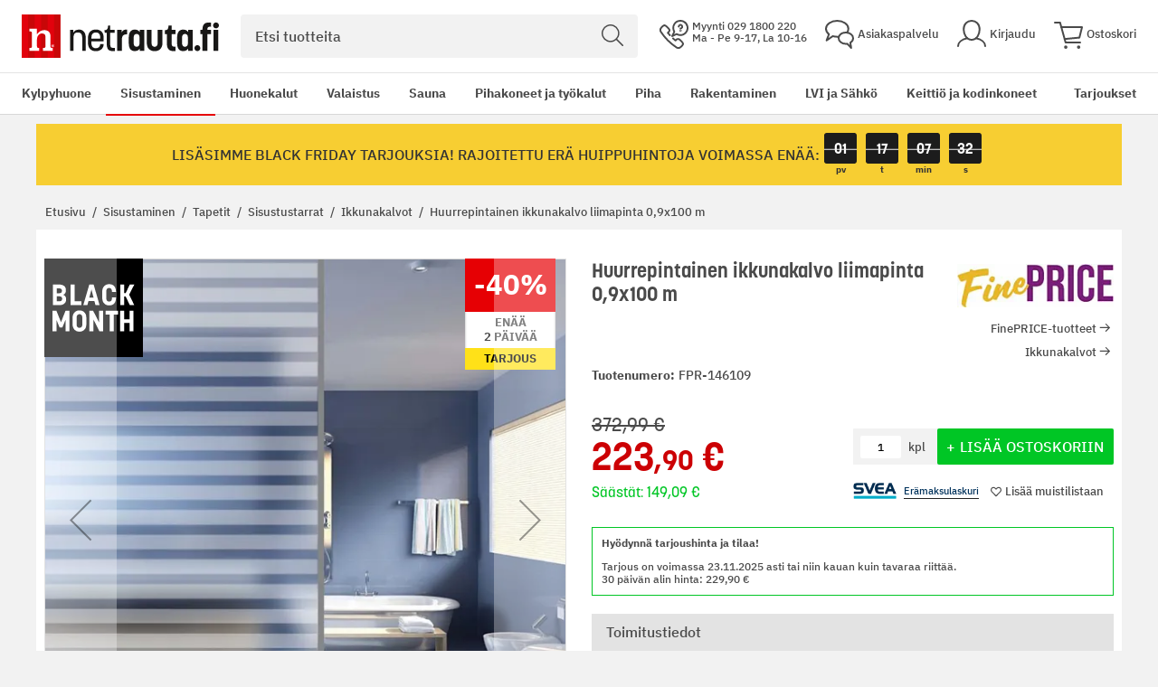

--- FILE ---
content_type: text/css
request_url: https://www.netrauta.fi/static/version1763632017/frontend/Bygghemma/netrauta/fi_FI/css/styles.css
body_size: 81888
content:
@font-face{font-family:'Open Sans';font-style:normal;font-weight:300;font-stretch:100%;src:url('../fonts/opensans.woff2') format('woff2')}@font-face{font-family:'Open Sans';font-style:normal;font-weight:400;font-stretch:100%;src:url('../fonts/opensans.woff2') format('woff2')}@font-face{font-family:'Open Sans';font-style:normal;font-weight:600;font-stretch:100%;src:url('../fonts/opensans.woff2') format('woff2')}@font-face{font-family:'Open Sans';font-style:normal;font-weight:700;font-stretch:100%;src:url('../fonts/opensans.woff2') format('woff2')}@font-face{font-family:'Open Sans';font-style:normal;font-weight:800;font-stretch:100%;src:url('../fonts/opensans.woff2') format('woff2')}@font-face{font-family:'Open Sans Condensed';font-style:normal;font-weight:700;src:url('../fonts/opensanscondensed.woff2') format('woff2')}@font-face{font-family:'Oswald';font-style:normal;font-weight:400;src:url('../fonts/oswald.woff2') format('woff2')}@font-face{font-family:'Oswald';font-style:normal;font-weight:500;src:url('../fonts/oswald.woff2') format('woff2')}@font-face{font-family:'Source Sans Pro';font-style:normal;font-weight:300;src:url('../fonts/sourcesanspro-light.woff2') format('woff2')}@font-face{font-family:'Source Sans Pro';font-style:normal;font-weight:400;src:url('../fonts/sourcesanspro-regular.woff2') format('woff2')}@font-face{font-family:'Source Sans Pro';font-style:normal;font-weight:600;src:url('../fonts/sourcesanspro-semibold.woff2') format('woff2')}@font-face{font-family:'Source Sans Pro';font-style:normal;font-weight:900;src:url('../fonts/sourcesanspro-bold.woff2') format('woff2')}@font-face{font-family:'ibm-plex-sans';src:url('../fonts/ibmplexsans-medium.woff2') format('woff2');font-display:auto;font-style:normal;font-weight:400;font-stretch:normal}@font-face{font-family:'ibm-plex-sans';src:url('../fonts/ibmplexsans-bold.woff2') format('woff2');font-display:auto;font-style:normal;font-weight:800;font-stretch:normal}@font-face{font-family:'korolev';src:url('../fonts/korolev-medium.woff2') format('woff2');font-display:auto;font-style:normal;font-weight:400;font-stretch:normal}@font-face{font-family:'korolev';src:url('../fonts/korolev-bold.woff2') format('woff2');font-display:auto;font-style:normal;font-weight:800;font-stretch:normal}@media only screen and (max-width:767px){.pagebuilder-banner-wrapper{background-attachment:scroll !important}.pagebuilder-banner-wrapper .pagebuilder-overlay:not(.pagebuilder-poster-overlay){max-width:none}.pagebuilder-column{background-attachment:scroll !important;flex-basis:100%;max-width:100%}.pagebuilder-column-group{flex-wrap:wrap}.pagebuilder-column-line{flex-wrap:wrap}[data-content-type='row'][data-appearance='contained'] [data-element='inner']{background-attachment:scroll !important}[data-content-type='row'][data-appearance='full-bleed']{background-attachment:scroll !important}[data-content-type='row'][data-appearance='full-width']{background-attachment:scroll !important}.pagebuilder-slide-wrapper .pagebuilder-overlay:not(.pagebuilder-poster-overlay){max-width:none}[data-content-type='tab-item']{background-attachment:scroll !important}.pagebuilder-mobile-hidden{display:none !important}.visible-desktop{display:none !important}.social-login-list{justify-content:center}form:not(.linear-theme) .amcform-title-wrap{display:none;max-width:50%}form:not(.linear-theme) .amcform-title-wrap:not(:last-child):after,form:not(.linear-theme) .amcform-title-wrap:before{content:'';width:50%}form:not(.linear-theme) .amcform-title-wrap:first-child:before{content:none}form:not(.linear-theme) .amcform-title-wrap:after{background:linear-gradient(90deg, #d7d7d7 16.87%, #fff 107.36%)}form:not(.linear-theme) .amcform-title-wrap.ui-state-active~form:not(.linear-theme) .amcform-title-wrap:nth-last-child(2){display:none}form:not(.linear-theme) .amcform-title-wrap.ui-state-active,form:not(.linear-theme) .amcform-title-wrap.ui-state-active+.amcform-title-wrap,form:not(.linear-theme) .amcform-title-wrap.ui-state-active+form:not(.linear-theme) .amcform-title-wrap:nth-last-child(2),form:not(.linear-theme) .amcform-title-wrap.-done:nth-last-child(2){display:block}form:not(.linear-theme) .amcform-title-wrap.ui-state-active:not(:last-child):before,form:not(.linear-theme) .amcform-title-wrap.-done:not(:last-child):before{background:linear-gradient(270deg, #0273c2 11.11%, rgba(146,176,255,0) 100%)}form:not(.linear-theme) .amcform-title-wrap.ui-state-active+form:not(.linear-theme) .amcform-title-wrap:not(.-disabled):after{background:linear-gradient(270deg, rgba(146,176,255,0) 11.1%, #0273c2 100%)}form:not(.linear-theme) .amcform-title-wrap.ui-state-active:after,form:not(.linear-theme) .amcform-title-wrap.ui-state-active+.amcform-title-wrap:before,form:not(.linear-theme) .amcform-title-wrap.-done:nth-last-child(2):after{background:#0273c2}.amcform-table-block,.amcform-table-block tbody,.amcform-table-block .amcform-tr,.amcform-table-block .amcform-th,.amcform-table-block .amcform-td{display:block;box-sizing:border-box;width:100%}.amcform-table-block .amcform-th{padding-bottom:0}.amcform-table-block .amcform-td{padding-top:5px}}@media all and (min-width:768px),print{.pagebuilder-mobile-only{display:none !important}.page-layout-1column .filter-options .filter-options-content{padding:9.5px}.amcform-title-wrap{flex-grow:unset;max-width:initial;min-width:30%}.amcform-title-wrap .amcform-title{max-width:174px}.amcform-title-wrap:nth-child(3n + 1):before{content:none}.amcform-title-wrap:nth-child(3n + 1):last-child:before{background:linear-gradient(270deg, #d7d7d7 4.63%, rgba(227,227,227,0) 83.33%);content:'';width:50%}.amcform-title-wrap:nth-child(3n + 1).ui-state-active:last-child:before{background:linear-gradient(270deg, #0273c2 4.63%, rgba(227,227,227,0) 83.33%)}.amcform-popup-block .amcform-header{font-size:22px}.amcform-popup-block .amcform-toolbar{flex-direction:row}.amcform-popup-block .amcform-toolbar .amcform-button{width:auto}.amcform-popup-block .amcform-toolbar .amcform-button:not(:first-of-type){margin-top:0}.product.data.items{z-index:unset}}body{margin:0;padding:0}article,aside,details,figcaption,figure,main,footer,header,nav,section,summary{display:block}audio,canvas,video{display:inline-block}audio:not([controls]){display:none;height:0}nav ul,nav ol{list-style:none none}img{max-width:100%;border:0}@media (max-width:1200px){img{height:auto}}img:not([height]){height:auto}video,embed,object{max-width:100%}svg:not(:root){overflow:hidden}figure{margin:0}html{font-size:62.5%;-webkit-text-size-adjust:100%;-ms-text-size-adjust:100%;font-size-adjust:100%}body{color:#4a4a4a;font-family:'ibm-plex-sans',Arial,sans-serif;font-style:normal;font-weight:400;line-height:1.5;font-size:1.3rem}p{margin-top:0rem;margin-bottom:0rem}abbr[title]{border-bottom:1px dotted #d7d7d7;cursor:help}b,strong{font-weight:700}em,i{font-style:italic}mark{background:#f2f2f2;color:#4a4a4a}small,.small{font-size:12px}hr{border:0;border-top:1px solid #d7d7d7;margin-bottom:19px;margin-top:19px}sub,sup{font-size:84.61538462%;line-height:0;position:relative;vertical-align:baseline}sup{top:-0.5em}sub{bottom:-0.25em}dfn{font-style:italic}h1{color:#4a4a4a;font-family:'korolev',Arial,sans-serif;font-weight:700;line-height:1.2;font-size:2.6rem;margin-top:0rem;margin-bottom:0rem}h2{color:#4a4a4a;font-family:'korolev',Arial,sans-serif;font-weight:700;line-height:1.2;font-size:2.2rem;margin-top:0rem;margin-bottom:1.1rem}h3{color:#4a4a4a;font-family:'korolev',Arial,sans-serif;font-weight:700;line-height:1.2;font-size:1.8rem;margin-top:0rem;margin-bottom:1rem}h4{color:#4a4a4a;font-family:'korolev',Arial,sans-serif;font-weight:700;line-height:1.2;font-size:1.4rem;margin-top:0rem;margin-bottom:0rem}h5{color:#4a4a4a;font-family:'korolev',Arial,sans-serif;font-weight:700;line-height:1.2;font-size:1.3rem;margin-top:0rem;margin-bottom:0rem}h6{color:#4a4a4a;font-family:'korolev',Arial,sans-serif;font-weight:700;line-height:1.2;font-size:1.2rem;margin-top:0rem;margin-bottom:0rem}h1 small,h2 small,h3 small,h4 small,h5 small,h6 small,h1 .small,h2 .small,h3 .small,h4 .small,h5 .small,h6 .small{color:#4a4a4a;font-family:'ibm-plex-sans',Arial,sans-serif;font-style:normal;font-weight:400;line-height:1.2}a,.alink{color:#0273c2;text-decoration:none}a:visited,.alink:visited{color:#0273c2;text-decoration:none}a:hover,.alink:hover{color:#0273c2;text-decoration:underline}a:active,.alink:active{color:#e60004;text-decoration:underline}ul,ol{margin-top:0rem;margin-bottom:0rem}ul>li,ol>li{margin-top:0rem;margin-bottom:0rem}ul ul,ol ul,ul ol,ol ol{margin-bottom:0}dl{margin-bottom:0;margin-top:0}dt{font-weight:700;margin-bottom:0;margin-top:0}dd{margin-bottom:0;margin-top:0;margin-left:0}code,kbd,pre,samp{font-family:Menlo,Monaco,Consolas,'Courier New',monospace}code{background:#f2f2f2;color:#4a4a4a;padding:2px 4px;font-size:1.2rem;white-space:nowrap}kbd{background:#f2f2f2;color:#4a4a4a;padding:2px 4px;font-size:1.2rem}pre{background:#f2f2f2;border:1px solid #d7d7d7;color:#4a4a4a;line-height:1.5;margin:0 0 9.5px;padding:9.5px;font-size:1.2rem;display:block;word-wrap:break-word}pre code{background-color:transparent;border-radius:0;color:inherit;font-size:inherit;padding:0;white-space:pre-wrap}blockquote{border-left:0 solid #d7d7d7;margin:0 0 1em 2em;padding:0;color:#4a4a4a;font-family:'ibm-plex-sans',Arial,sans-serif;font-style:italic;font-weight:400;line-height:1.5;font-size:1.3rem}blockquote p:last-child,blockquote ul:last-child,blockquote ol:last-child{margin-bottom:0}blockquote footer,blockquote small,blockquote .small{color:#4a4a4a;line-height:1.5;font-size:1.1rem;display:block}blockquote footer:before,blockquote small:before,blockquote .small:before{content:'\2014 \00A0'}blockquote cite{font-style:normal}blockquote:before,blockquote:after{content:''}q{quotes:none}q:before,q:after{content:'';content:none}cite{font-style:normal}table{width:100%;border-collapse:collapse;border-spacing:0;max-width:100%}table th{text-align:left}table>tbody>tr>th,table>tfoot>tr>th,table>tbody>tr>td,table>tfoot>tr>td{vertical-align:top}table>thead>tr>th,table>thead>tr>td{vertical-align:bottom}table>thead>tr>th,table>tbody>tr>th,table>tfoot>tr>th,table>thead>tr>td,table>tbody>tr>td,table>tfoot>tr>td{padding:8px 10px}button{background-image:none;background:#00c625;border:none;color:#ffffff;cursor:pointer;display:inline-block;font-family:'ibm-plex-sans',Arial,sans-serif;font-weight:400;margin:0;padding:12px;font-size:1.6rem;line-height:1.5rem;box-sizing:border-box;vertical-align:middle}button:focus,button:active{background:#00ad20;border:none;color:#ffffff}button:hover{background:#00ad20;border:none;color:#ffffff}button.disabled,button[disabled],fieldset[disabled] button{opacity:.5;cursor:default;pointer-events:none}button::-moz-focus-inner{border:0;padding:0}input[type="text"],input[type="password"],input[type="url"],input[type="tel"],input[type="search"],input[type="number"],input[type*="date"],input[type="email"]{background:#ffffff;background-clip:padding-box;border:1px solid #b8b8b8;border-radius:2px;font-family:'ibm-plex-sans',Arial,sans-serif;font-size:13px;height:30px;line-height:1.5;padding:0 8px;vertical-align:baseline;width:100%;box-sizing:border-box}input[type="text"]:disabled,input[type="password"]:disabled,input[type="url"]:disabled,input[type="tel"]:disabled,input[type="search"]:disabled,input[type="number"]:disabled,input[type*="date"]:disabled,input[type="email"]:disabled{opacity:.5}input[type="text"]::-moz-placeholder,input[type="password"]::-moz-placeholder,input[type="url"]::-moz-placeholder,input[type="tel"]::-moz-placeholder,input[type="search"]::-moz-placeholder,input[type="number"]::-moz-placeholder,input[type*="date"]::-moz-placeholder,input[type="email"]::-moz-placeholder{color:#b8b8b8}input[type="text"]::-webkit-input-placeholder,input[type="password"]::-webkit-input-placeholder,input[type="url"]::-webkit-input-placeholder,input[type="tel"]::-webkit-input-placeholder,input[type="search"]::-webkit-input-placeholder,input[type="number"]::-webkit-input-placeholder,input[type*="date"]::-webkit-input-placeholder,input[type="email"]::-webkit-input-placeholder{color:#b8b8b8}input[type="text"]:-ms-input-placeholder,input[type="password"]:-ms-input-placeholder,input[type="url"]:-ms-input-placeholder,input[type="tel"]:-ms-input-placeholder,input[type="search"]:-ms-input-placeholder,input[type="number"]:-ms-input-placeholder,input[type*="date"]:-ms-input-placeholder,input[type="email"]:-ms-input-placeholder{color:#b8b8b8}input[type="number"]{-moz-appearance:textfield}input[type="number"]::-webkit-inner-spin-button,input[type="number"]::-webkit-outer-spin-button{-webkit-appearance:none;margin:0}input[type="search"]{-webkit-appearance:none}input[type="search"]::-webkit-search-cancel-button,input[type="search"]::-webkit-search-decoration,input[type="search"]::-webkit-search-results-button,input[type="search"]::-webkit-search-results-decoration{-webkit-appearance:none}select{background:#ffffff;background-clip:padding-box;border:1px solid #b8b8b8;border-radius:2px;font-family:'ibm-plex-sans',Arial,sans-serif;font-size:13px;height:30px;line-height:1.5;padding:5px 15px 5px 5px;vertical-align:baseline;width:100%;box-sizing:border-box}select:disabled{opacity:.5}select[multiple]{height:auto;background-image:none}textarea{background:#ffffff;background-clip:padding-box;border:1px solid #b8b8b8;border-radius:2px;font-family:'ibm-plex-sans',Arial,sans-serif;font-size:13px;height:auto;line-height:1.5;margin:0;padding:10px;vertical-align:baseline;width:100%;box-sizing:border-box;resize:vertical}textarea:disabled{opacity:.5}textarea::-moz-placeholder{color:#b8b8b8}textarea::-webkit-input-placeholder{color:#b8b8b8}textarea:-ms-input-placeholder{color:#b8b8b8}input[type="checkbox"]{margin:0 5px 0 0;position:relative;top:2px}input[type="checkbox"]:disabled{opacity:.5}input[type="radio"]{margin:0 5px 0 0}input[type="radio"]:disabled{opacity:.5}input.mage-error,select.mage-error,textarea.mage-error{border-color:#cc0004}div.mage-error{color:#cc0004;font-size:1.2rem}input[type="button"],input[type="reset"],input[type="submit"]{cursor:pointer;-webkit-appearance:button}input::-moz-focus-inner{border:0;padding:0}form{-webkit-tap-highlight-color:rgba(0,0,0,0)}address{font-style:normal}*:focus{box-shadow:none;outline:0}._keyfocus *:focus,input:not([disabled]):focus,textarea:not([disabled]):focus,select:not([disabled]):focus{box-shadow:0 0 2px 1px #d7d7d7}html{box-sizing:border-box}*,*:before,*:after{box-sizing:inherit}html{scroll-padding-top:81px;-webkit-tap-highlight-color:rgba(0,0,0,0);min-height:100%}html a.button{-webkit-appearance:none;-moz-appearance:none;appearance:none}body{min-width:320px;background:#f2f2f2;overflow-y:scroll}table>caption{margin-bottom:10px}table>thead>tr>th,table>tbody>tr>th,table>tfoot>tr>th{color:#4a4a4a;font-weight:700}table.table--bordered{border:1px solid #d7d7d7}table.table--bordered>thead>tr>th,table.table--bordered>tbody>tr>th,table.table--bordered>tfoot>tr>th,table.table--bordered>thead>tr>td,table.table--bordered>tbody>tr>td,table.table--bordered>tfoot>tr>td{border:1px solid #d7d7d7}table.table--striped>tbody>tr:nth-child(odd)>td,table.table--striped>tbody>tr:nth-child(odd)>th{background:#fff}table.table--colored{background:#f2f2f2}table.table--colored>thead{background:#f2f2f2}table.table--colored>tfoot{background:#f2f2f2}table.table--colored>tbody>tr>td{background:#ffffff}table.table--colored>tbody>tr>th{background:#f2f2f2}a.button,input[type="button"],input[type="submit"],input[type="reset"]{background-image:none;background:#00c625;border:none;color:#ffffff;cursor:pointer;display:inline-block;font-family:'ibm-plex-sans',Arial,sans-serif;font-weight:400;margin:0;padding:12px;font-size:1.6rem;line-height:1.5rem;box-sizing:border-box;vertical-align:middle}a.button:focus,input[type="button"]:focus,input[type="submit"]:focus,input[type="reset"]:focus,a.button:active,input[type="button"]:active,input[type="submit"]:active,input[type="reset"]:active{background:#00ad20;border:none;color:#ffffff}a.button:hover,input[type="button"]:hover,input[type="submit"]:hover,input[type="reset"]:hover{background:#00ad20;border:none;color:#ffffff}a.button.disabled,input[type="button"].disabled,input[type="submit"].disabled,input[type="reset"].disabled,a.button[disabled],input[type="button"][disabled],input[type="submit"][disabled],input[type="reset"][disabled],fieldset[disabled] a.button,fieldset[disabled] input[type="button"],fieldset[disabled] input[type="submit"],fieldset[disabled] input[type="reset"]{opacity:.5;cursor:default;pointer-events:none}button,a.button,input[type="button"],input[type="submit"],input[type="reset"]{border-radius:2px}button.primary,a.button.primary,input[type="button"].primary,input[type="submit"].primary,input[type="reset"].primary{background-image:none;background:#00c625;border:none;color:#ffffff;cursor:pointer;display:inline-block;font-family:'ibm-plex-sans',Arial,sans-serif;font-weight:400;padding:12px;font-size:1.6rem;box-sizing:border-box;vertical-align:middle;text-transform:uppercase}button.primary:focus,a.button.primary:focus,input[type="button"].primary:focus,input[type="submit"].primary:focus,input[type="reset"].primary:focus,button.primary:active,a.button.primary:active,input[type="button"].primary:active,input[type="submit"].primary:active,input[type="reset"].primary:active{background:#00ad20;border:none;color:#ffffff}button.primary:hover,a.button.primary:hover,input[type="button"].primary:hover,input[type="submit"].primary:hover,input[type="reset"].primary:hover{background:#00ad20;border:none;color:#ffffff}button.primary.disabled,a.button.primary.disabled,input[type="button"].primary.disabled,input[type="submit"].primary.disabled,input[type="reset"].primary.disabled,button.primary[disabled],a.button.primary[disabled],input[type="button"].primary[disabled],input[type="submit"].primary[disabled],input[type="reset"].primary[disabled],fieldset[disabled] button.primary,fieldset[disabled] a.button.primary,fieldset[disabled] input[type="button"].primary,fieldset[disabled] input[type="submit"].primary,fieldset[disabled] input[type="reset"].primary{opacity:.5;cursor:default;pointer-events:none}button.secondary,a.button.secondary,input[type="button"].secondary,input[type="submit"].secondary,input[type="reset"].secondary{line-height:1.5;font-size:14px;padding:.538em .923em;background-size:100%;background:#e60004}button.secondary:hover,a.button.secondary:hover,input[type="button"].secondary:hover,input[type="submit"].secondary:hover,input[type="reset"].secondary:hover{background:#cc0004}button.button--large,a.button.button--large,input[type="button"].button--large,input[type="submit"].button--large,input[type="reset"].button--large{line-height:1.5rem;padding:15px 40px;font-size:1.3rem}button.button--small,a.button.button--small,input[type="button"].button--small,input[type="submit"].button--small,input[type="reset"].button--small{line-height:1.5rem;padding:6px 10px;font-size:1.2rem}a.button{display:inline-block;text-decoration:none}a.button:hover,a.button:active,a.button:focus{text-decoration:none}a.button.btn-offer{padding:7px 15px;font-size:15px;line-height:20px;text-align:center}ul,ol{list-style:none;padding-inline-start:0}fieldset{border:0;margin:0 0 20px;padding:0;letter-spacing:-0.31em}fieldset>*{letter-spacing:normal}fieldset>.legend{margin:0 0 10px;padding:0;box-sizing:border-box;float:left;line-height:1.5;font-size:1.8rem}fieldset>.legend+br{clear:both;display:block;height:0;overflow:hidden;visibility:hidden}fieldset .field{margin:0 0 10px}fieldset .field>.label{margin:0 0 2px 0;display:inline-block}fieldset .field:last-child{margin-bottom:0}fieldset .field>.label{font-weight:400}fieldset .field>.label+br{display:none}fieldset .field .choice input{vertical-align:top}fieldset .field .fields.group:before,fieldset .field .fields.group:after{content:'';display:table}fieldset .field .fields.group:after{clear:both}fieldset .field .fields.group .field{box-sizing:border-box;float:left}fieldset .field .fields.group.group-2 .field{width:50% !important}fieldset .field .fields.group.group-3 .field{width:33.3% !important}fieldset .field .fields.group.group-4 .field{width:25% !important}fieldset .field .fields.group.group-5 .field{width:20% !important}fieldset .field .addon{display:-webkit-inline-flex;display:-ms-inline-flexbox;display:inline-flex;-webkit-flex-wrap:nowrap;flex-wrap:nowrap;padding:0;width:100%}fieldset .field .addon textarea,fieldset .field .addon select,fieldset .field .addon input{-ms-flex-order:2;-webkit-order:2;order:2;-webkit-flex-basis:100%;flex-basis:100%;display:inline-block;margin:0;width:auto}fieldset .field .addon .addbefore,fieldset .field .addon .addafter{background:#ffffff;background-clip:padding-box;border:1px solid #b8b8b8;border-radius:2px;font-family:'ibm-plex-sans',Arial,sans-serif;font-size:13px;height:30px;line-height:1.5;padding:0 8px;vertical-align:baseline;width:100%;box-sizing:border-box;-ms-flex-order:3;-webkit-order:3;order:3;display:inline-block;vertical-align:middle;white-space:nowrap;width:auto}fieldset .field .addon .addbefore:disabled,fieldset .field .addon .addafter:disabled{opacity:.5}fieldset .field .addon .addbefore::-moz-placeholder,fieldset .field .addon .addafter::-moz-placeholder{color:#b8b8b8}fieldset .field .addon .addbefore::-webkit-input-placeholder,fieldset .field .addon .addafter::-webkit-input-placeholder{color:#b8b8b8}fieldset .field .addon .addbefore:-ms-input-placeholder,fieldset .field .addon .addafter:-ms-input-placeholder{color:#b8b8b8}fieldset .field .addon .addbefore{float:left;-ms-flex-order:1;-webkit-order:1;order:1}fieldset .field .additional{margin-top:5px}fieldset .field.required>.label:after,fieldset .field._required>.label:after{content:'*';color:#cc0004;font-size:1.3rem;margin:0 0 0 3px}fieldset .field .note{font-size:1.2rem;margin:3px 0 0;padding:0;display:inline-block;text-decoration:none}fieldset .field .note:before{-webkit-font-smoothing:antialiased;-moz-osx-font-smoothing:grayscale;font-size:24px;line-height:12px;content:'\e618';font-family:'icons-blank-theme';vertical-align:middle;display:inline-block;font-weight:normal;overflow:hidden;speak:none;text-align:center}option{padding:5px}input[type="radio"]{position:relative;top:2px}div.mage-error[generated]{margin:5px 0 0 0}.a-right,.align-right{text-align:right}img{display:block}.no-display{display:none}@media (min-width:981px){.over-laptop--hidden{clip:rect(1px, 1px, 1px, 1px);position:absolute !important;clip:rect(1px 1px 1px 1px);display:none}}@media (max-width:980px){.under-laptop--hidden{clip:rect(1px, 1px, 1px, 1px);position:absolute !important;clip:rect(1px 1px 1px 1px);display:none}}@media (min-width:768px){.desktop--hidden{clip:rect(1px, 1px, 1px, 1px);position:absolute !important;clip:rect(1px 1px 1px 1px);display:none}}@media not all and (min-width:768px){.mobile--hidden{clip:rect(1px, 1px, 1px, 1px);position:absolute !important;clip:rect(1px 1px 1px 1px);display:none}}@media not all and (min-width:768px){.columns{display:flex;flex-wrap:wrap}.columns .column.main{width:100%;order:2}.columns .sidebar-main{width:100%;order:1}.columns .sidebar-additional{width:100%;order:3}}@media (min-width:768px){.page-layout-2columns-left .columns:before,.page-layout-2columns-left .columns:after{content:'';display:table}.page-layout-2columns-left .columns:after{clear:both}.page-layout-2columns-left .column.main{width:75%;float:right;padding-left:10px}.page-layout-2columns-left .sidebar-main{width:25%;float:left;padding-right:10px}.page-layout-2columns-left .sidebar-additional{width:25%;float:left;clear:left;padding-right:10px}.page-layout-2columns-right .columns:before,.page-layout-2columns-right .columns:after{content:'';display:table}.page-layout-2columns-right .columns:after{clear:both}.page-layout-2columns-right .column.main{width:75%;float:left;padding-right:10px}.page-layout-2columns-right .sidebar-main{width:25%;float:right;padding-left:10px}.page-layout-2columns-right .sidebar-additional{width:25%;float:right;clear:right;padding-left:10px}.page-layout-3columns .columns{display:flex;flex-wrap:wrap}.page-layout-3columns .columns .column.main{width:50%;order:2;padding:0 10px}.page-layout-3columns .columns .sidebar-main{width:25%;order:1;padding-right:10px}.page-layout-3columns .columns .sidebar-additional{width:25%;order:3;padding-left:10px}}.message.global .content,.header-top__container,.header-main__container,.header-bottom__container,.navigation,.page-bottom__container,.page-main__container,.breadcrumbs .items{max-width:1200px;margin-right:auto;margin-left:auto}.modals-wrapper .modal-popup,.modals-wrapper .modals-overlay{top:0;left:0;width:100%;height:100%;position:fixed}.modals-wrapper .modal-inner-wrap{padding:24px;margin:0 auto;top:50%;position:relative;transform:translateY(-50%);pointer-events:all;background:#ffffff;max-width:600px;width:calc(100% - 20px)}.modals-wrapper .modals-overlay{background-color:rgba(28,28,28,0.5);z-index:200000000 !important}.modals-wrapper .modal-popup{opacity:0;visibility:hidden;pointer-events:none}.modals-wrapper .modal-popup._show{opacity:1;visibility:visible}.modals-wrapper .modal-title{font-weight:700;font-size:18px;margin-bottom:20px}.modals-wrapper .modal-title .modal-subtitle{display:block;font-size:13px}.modals-wrapper .modal-close{top:0;right:0;width:24px;height:24px;font-size:29px;line-height:29px;text-align:center;position:absolute;margin:12px 12px 0;font-family:Arial,sans-serif;color:#4a4a4a}.modals-wrapper .modal-close:hover{opacity:.75;text-decoration:none}.modals-wrapper .modal-footer{margin-top:20px}.modal-slide{transition:visibility 0s .3s,opacity .3s ease;visibility:hidden;position:fixed;min-width:0;opacity:0;bottom:0;right:0;top:0;min-width:20%;max-width:600px}.modal-slide .modal-inner-wrap{max-width:100%;transform:translateX(100%)}.modal-slide._show{transition:opacity .3s ease;visibility:visible;opacity:1}.modal-slide._show .modal-inner-wrap{transition:transform .3s ease-in-out;transform:translateX(0);overflow-y:auto;position:static;height:100%;width:auto}.messages .message.error{margin:0 0 10px;padding:15px;display:block;line-height:1.5;font-size:1.8rem;border:10px solid;background:#ffcccd;border-color:#cc0004;color:#4a4a4a}.messages .message.error a{color:#0273c2}.messages .message.error a:hover{color:#0273c2}.messages .message.error a:active{color:#0273c2}.messages .message.info{margin:0 0 10px;padding:15px;display:block;line-height:1.5;font-size:1.8rem;border:10px solid;background:#ff999b;border-color:#cc0004;color:#4a4a4a}.messages .message.info a{color:#0273c2}.messages .message.info a:hover{color:#0273c2}.messages .message.info a:active{color:#0273c2}.messages .message.warning{margin:0 0 10px;padding:15px;display:block;line-height:1.5;font-size:1.8rem;border:10px solid;background:#ff999b;border-color:#cc0004;color:#4a4a4a}.messages .message.warning a{color:#0273c2}.messages .message.warning a:hover{color:#0273c2}.messages .message.warning a:active{color:#0273c2}.messages .message.notice{margin:0 0 10px;padding:15px;display:block;line-height:1.5;font-size:1.8rem;border:10px solid;background:#ff999b;border-color:#cc0004;color:#4a4a4a}.messages .message.notice a{color:#0273c2}.messages .message.notice a:hover{color:#0273c2}.messages .message.notice a:active{color:#0273c2}.messages .message.success{margin:0 0 10px;padding:15px;display:block;line-height:1.5;font-size:1.8rem;border:10px solid;background:#b9ffc6;border-color:#00c625;color:#4a4a4a}.messages .message.success a{color:#0273c2}.messages .message.success a:hover{color:#0273c2}.messages .message.success a:active{color:#0273c2}.messages .message.error,.messages .message.info,.messages .message.warning,.messages .message.notice,.messages .message.success{border-top:none;border-right:none;border-bottom:none}.messages .message.error:last-of-type,.messages .message.info:last-of-type,.messages .message.warning:last-of-type,.messages .message.notice:last-of-type,.messages .message.success:last-of-type{margin-bottom:20px}.messages .message.error a,.messages .message.info a,.messages .message.warning a,.messages .message.notice a,.messages .message.success a{font-weight:700}.message.global{text-align:center;font-size:11px;color:#d7d7d7;background:#646464;border-bottom:1px solid #4a4a4a}.message.global .content{padding:15px 1em}.breadcrumbs{min-height:24px}.breadcrumbs .items{font-size:1.3rem;color:#4a4a4a;margin:0;padding:0;list-style:none none}.breadcrumbs .items>li{display:inline-block;vertical-align:top}.breadcrumbs .item{margin:0}.breadcrumbs a{color:#4a4a4a;text-decoration:none}.breadcrumbs a:visited{color:#4a4a4a;text-decoration:none}.breadcrumbs a:hover{color:#4a4a4a;text-decoration:underline}.breadcrumbs a:active{color:#e60004;text-decoration:none}.breadcrumbs strong{font-weight:400}.breadcrumbs .items{margin:0 auto;padding:10px}.breadcrumbs .items .item:after{content:" / ";padding:0 4px}.breadcrumbs .items .item:last-child:after{display:none;content:""}.page-main .breadcrumbs{padding:0}.page-main .breadcrumbs .items{padding:13px 0}@media (min-width:768px){.breadcrumbs{padding:0 30px}}@media not all and (min-width:768px){.breadcrumbs{padding:0 30px}.breadcrumbs .items{margin:0 auto;padding:10px 0}}@media not all and (min-width:640px){.breadcrumbs .items li{font-size:15px}}@media not all and (min-width:480px){.breadcrumbs{padding:0 10px}}@media only screen and (max-width:1199px){.breadcrumbs .items>li:last-child{display:none}}@media not all and (min-width:992px){.catalog-product-view .breadcrumbs,.cms-page-view .breadcrumbs,.search-index-index .breadcrumbs{padding-top:123px;display:block}.catalog-product-view .breadcrumbs~.page-main,.cms-page-view .breadcrumbs~.page-main,.search-index-index .breadcrumbs~.page-main{padding-top:0}.general-notification~.breadcrumbs{padding-top:0px !important}}.actions-toolbar{padding:20px 0 0 0;border-top:1px solid #d7d7d7}.actions-toolbar:before,.actions-toolbar:after{content:'';display:table}.actions-toolbar:after{clear:both}.actions-toolbar .primary{float:right}.actions-toolbar .secondary{float:left}.actions-toolbar .primary,.actions-toolbar .secondary{display:inline-block}.actions-toolbar .primary a.action,.actions-toolbar .secondary a.action{display:inline-block}.actions-toolbar .primary .action{margin:0}.actions-toolbar .secondary .action{margin:0}.actions-toolbar .secondary a.action{margin-top:0}.actions-toolbar a.action{padding:5px 0px}@media not all and (min-width:768px){.actions-toolbar .primary{float:none}.actions-toolbar .primary,.actions-toolbar .secondary{display:block}}.ui-slider{position:relative;text-align:left}.ui-slider .ui-slider-handle{position:absolute;cursor:default;z-index:2}.ui-slider-horizontal{height:10px;border-radius:10px;border:none;background:#d7d7d7}.ui-slider-horizontal .ui-slider-handle{margin-left:-5px}.ui-slider-handle{background:#e60004;border-radius:10px;position:absolute;display:block;height:10px;width:10px}@keyframes horizontal-shaking{0%{transform:translateX(0)}25%{transform:translateX(5px)}50%{transform:translateX(-5px)}75%{transform:translateX(5px)}100%{transform:translateX(0)}}.shake{animation:horizontal-shaking .3s ease-in-out}.header-main{background:#ffffff;padding:8px 0px;top:0px}@media not all and (min-width:992px){.scrolled .header-main{padding:0px}}@media (min-width:640px){.header-main{padding:16px 24px}}@media (min-width:992px){.header-main{border-bottom:1px solid #e3e3e3}}@media (min-width:1280px){.header-main{padding:0px 24px}}@media (min-width:1440px){.header-main{padding:0px}}@media not all and (min-width:640px){.header-main{padding:16px}}.header-main>.notice-cookie-block>.content{text-align:left}@media (min-width:768px){.header-main>.notice-cookie-block{display:none !important}}.header-main .header-main__container{display:flex;background:#ffffff;align-items:center;width:100%}.header-main .header-main__container:before,.header-main .header-main__container:after{content:'';display:table}.header-main .header-main__container:after{clear:both}.scrolled .header-main .header-main__container{padding:8px 16px}@media not all and (min-width:480px){.scrolled .header-main .header-main__container{padding:12px 16px 8px}}@media (min-width:480px){.scrolled .header-main .header-main__container{padding-bottom:16px;padding-top:16px}}@media (min-width:640px){.scrolled .header-main .header-main__container{padding-right:24px;padding-left:24px}}@media (min-width:1280px){.scrolled .header-main .header-main__container{padding-right:32px;padding-left:32px}}@media (min-width:1280px){.header-main .header-main__container{max-width:1440px;padding:16px 0px}}@media (min-width:1440px){.header-main .header-main__container{padding:24px 32px}}.header-main .header-main__container .header-main__right{order:3}@media (min-width:640px) and (max-width:992px){.header-main .header-main__container .header-main__right{flex-basis:370px}}@media (width:992px){.header-main .header-main__container .header-main__right{flex-basis:initial}}.scrolled .header-main .header-main__container .header-main__right{flex-basis:0px;padding:0}@media not all and (min-width:480px){.scrolled .header-main .header-main__container .header-main__right{flex-basis:32px}}.notice-cookie-block.message>.content{text-align:left;display:block;padding:10px 0}@media not all and (min-width:768px){.notice-cookie-block.message>.content{display:inline-flex;padding:7px 15px}}@media (min-width:768px) and (max-width:1200px){.notice-cookie-block.message>.content{display:block;padding:10px 15px}}.notice-cookie-block.message a{margin-right:15px}@media (max-width:414px){.notice-cookie-block.message button{margin-top:10px}}@media not all and (min-width:640px){.notice-cookie-block.message p{padding:0px 10px 0px 0px}}@media (min-width:768px){.notice-cookie-block.message p{padding:6px 15px 6px 0}}.notice-cookie-block.message button{padding:8px 15px}.notice-cookie-block.message .actions,.notice-cookie-block.message p{display:inline-block}.logo-container{order:1}.logo-container .logo-container__text{position:absolute;top:-999em;left:-999em;width:0;height:0;font-size:0;line-height:0;overflow:hidden;text-indent:-999em}.logo-container .logo__img{height:auto;width:218px}@media not all and (min-width:992px){.logo-container .logo__img{width:164px}}.search-container{flex-grow:1;order:2;position:relative;padding:0px 24px}@media (min-width:992px){.search-container{position:relative}.search-container.mobile{display:none}}@media not all and (min-width:992px){.search-container{padding-right:0px;position:static}.search-container.desktop .search-form{display:none}.scrolled .search-container.desktop .search-form{display:block}.scrolled .search-container{padding-right:24px}}@media not all and (min-width:480px){.scrolled .search-container{padding-right:4px;padding-left:16px}}.scrolled .search-container.mobile{display:none}.search-container .search-field{background-color:#f2f2f2;font-family:'ibm-plex-sans',Arial,sans-serif;border-radius:4px;padding-left:16px;font-size:16px;height:48px;border:none;width:100%}@media not all and (min-width:992px){.search-container .search-field{height:40px}}.header-main .search-container .search-field{color:#4a4a4a;max-width:initial}.search-container .search-field::placeholder{color:#4a4a4a;font-size:16px}.search-container .search-field:valid+.close-button{display:block}.search-container .search-field:valid+.close-button .icon{background-size:0}.search-container .search-field:focus{box-shadow:0px 0px 0px 2px #4a4a4a;background-color:#ffffff}.search-container .search-field:focus:valid+.close-button .icon{background-size:16px}.search-container .search-field:focus:valid+.close-button+.search-button{background-color:#4a4a4a}.search-container .search-field:focus:valid+.close-button+.search-button .icon{background-size:0,24px}.search-container .search-form{position:relative}.search-container .close-button,.search-container .search-button{background:transparent;position:absolute;font-size:15px;height:100%;width:56px;padding:0;right:0;top:0}.search-container .close-button .icon,.search-container .search-button .icon{display:inline-block;height:24px;width:24px}.search-container .close-button{display:none;right:56px}.search-container .close-button .icon{background-image:url('../images/icons/close-gray.svg');background-size:16px;height:16px;width:16px}.search-container .search-button{border-radius:0px}.search-container .search-button .icon{background-image:url('../images/site/search.svg'),url('../images/site/search-white.svg');background-size:24px,0}.service-container:hover,.account-container:hover,.sales-service:hover{cursor:pointer}.service-container:hover a .icon,.account-container:hover a .icon,.sales-service:hover a .icon{background-size:0, 32px}.service-container:hover a .label,.account-container:hover a .label,.sales-service:hover a .label{color:#e60004}.service-container a,.account-container a,.sales-service a{position:relative}.service-container a .icon,.account-container a .icon,.sales-service a .icon{background-size:32px, 0;vertical-align:text-top;position:absolute;height:32px;width:32px;left:0}.service-container a .label,.account-container a .label,.sales-service a .label{color:#4a4a4a;display:inline-block;line-height:32px;margin-left:36px}.account-container a .label{max-width:120px;text-overflow:ellipsis;white-space:nowrap;overflow:hidden}.service-container{order:1}.service-container .icon{background-image:url('../images/site/customer-service.svg'),url('../images/site/customer-service-red.svg')}.account-container{order:2}.account-container>a{display:inline-block;vertical-align:top}.account-container .icon{background-image:url('../images/site/user.svg'),url('../images/site/user-red.svg')}.sales-service{order:0}.sales-service a .label{line-height:13px;font-size:12px;display:flex;flex-direction:column}.sales-service a .icon{background-image:url('../images/site/phone-top.svg'),url('../images/site/phone-top-h.svg')}.sales-service:hover a{text-decoration:none}.sales-service.open:hover .label{color:initial}.actions-container{display:flex}.scrolled .actions-container{margin-top:-5px}@media not all and (min-width:992px){.actions-container{justify-content:flex-end}}.actions-container>*{min-width:32px}@media (min-width:640px){.actions-container .service-container,.actions-container .account-container,.actions-container .sales-service{margin-right:20px}}@media not all and (min-width:640px){.actions-container .service-container,.actions-container .account-container,.actions-container .sales-service{margin-right:16px}}@media not all and (min-width:480px){.actions-container .service-container,.actions-container .account-container,.actions-container .sales-service{display:none}}.scrolled .actions-container .service-container a .label,.scrolled .actions-container .account-container a .label,.scrolled .actions-container .sales-service a .label{display:none}@media not all and (min-width:1280px){.actions-container .service-container a .label,.actions-container .account-container a .label,.actions-container .sales-service a .label{display:none}}@media not all and (min-width:480px){.actions-container .sales-service{display:block}}@media not all and (min-width:992px){.actions-container .sales-service a .label{display:none}}@media not all and (min-width:480px){.scrolled .actions-container .sales-service{display:none}}.sales-service-content{background:#fff;border-bottom:#d7d7d7 1px solid;border-top:#d7d7d7 1px solid;display:none;flex-direction:column;left:0;line-height:inherit;margin:0;padding:15px 20px;position:fixed;top:70px;width:100%;z-index:1000}@media not all and (min-width:992px){.sales-service-content.open{display:flex}}.sales-service-content span:first-child{font-size:20px;font-weight:bold}.sales-service-content span:nth-child(2){font-size:18px;line-height:18px}.sales-service-content .link-tel{align-self:center;margin:32px auto 18px}.sales-service-content .btn-tel{font-size:16px;font-weight:600;padding:6px 41px;text-transform:uppercase}@media not all and (min-width:992px){.call-open{overflow:hidden}.call-open .page-main:after{content:'';position:fixed;top:0;left:0;width:100%;height:100%;background:#000;opacity:.4}}@media (min-width:992px){.scrolled .header-main{border-bottom:1px solid #c2c2c2;position:fixed;z-index:100;width:100%;padding:0;left:0;top:0}}@media not all and (min-width:992px){.header-main{display:flex;min-height:68px;min-width:320px;position:fixed;z-index:150;width:100%}.scrolled .header-main{top:0px}.scrolled .header-main .header-main__container{border-bottom:1px solid #c2c2c2}.scrolled .logo-container{display:none}}.header-bottom{border-bottom:1px solid #d7d7d7;background:#ffffff;padding:0px 16px}@media (min-width:992px){.header-bottom{display:none}}@media (min-width:640px){.header-bottom{padding:4px 24px}}.header-bottom .header-bottom__container{display:flex;align-items:center}@media not all and (min-width:992px){.header-bottom .header-bottom__container{margin:4px 0}}.hamburger-container{float:left}@media (min-width:992px){.hamburger-container{display:none}}.hamburger-container:hover{color:#ffbd27;cursor:pointer}.hamburger-container:hover .hamburger-icon{background-size:0,24px}.hamburger-container .hamburger-icon{width:24px;height:24px;display:block;background-image:url('../images/site/menu.svg'),url('../images/site/menu-orange.svg');background-size:24px,0}.hamburger-container.hamburger-mobile{display:none}@media not all and (min-width:992px){.scrolled .hamburger-container.hamburger-mobile{display:block}}@media not all and (min-width:992px){.header-bottom{min-width:320px;position:fixed;width:100%;z-index:7;top:66px}.scrolled .header-bottom{display:none}}@media not all and (min-width:640px){.header-bottom{padding-bottom:8px;display:block;z-index:125}}@media not all and (min-width:768px){.page-main{padding:13px 9px 20px}}@media only screen and (min-width:480px){.page-main{padding:13px 30px 30px}}@media not all and (min-width:992px){.page-main{padding-top:133px}}.catalog-product-view .page-main{padding:0 30px}.page-main .page-main__container{background:#ffffff;padding:9px}.catalog-product-view .page-main .page-main__container{overflow:clip}@media (min-width:992px){body.scrolled .page-header{padding-bottom:81px}}@media (min-width:1440px){body.scrolled .page-header{padding-bottom:97px}}.general-notification~.page-main{padding-top:0px}.page-bottom{background:#ffffff;margin:0 30px 30px;padding:40px 10px}@media (min-width:1261px){.page-bottom{max-width:1200px;margin:0 auto 30px}}@media not all and (min-width:768px){.page-bottom{padding:20px}}@media not all and (min-width:480px){.page-bottom{margin:0 10px 10px}}.page-footer__container{background-color:#e60004;color:#ffffff}.page-footer__container a{color:#ffffff}.page-footer__container .footer-contacts-block{width:100%;background:#cc0004}@media not all and (min-width:992px){.page-footer__container .footer-contacts-block{background:#e60004}}.page-footer__container .footer-contacts-block .col{display:inline-block}.page-footer__container .footer-contacts-block .contacts-container{display:flex;justify-content:space-between;padding:48px 64px;max-width:1440px;margin:0 auto}.page-footer__container .footer-contacts-block .contacts-container .block .icon{background-repeat:no-repeat;background-size:48px;display:inline-block;vertical-align:top;position:relative;margin-right:32px;height:48px;width:48px}.page-footer__container .footer-contacts-block .contacts-container .block .icon.customer-support{background-image:url('../images/site/customer-support.svg')}.page-footer__container .footer-contacts-block .contacts-container .block .icon.sales-support{background-image:url('../images/site/sales-service.svg')}.page-footer__container .footer-contacts-block .contacts-container .block .icon.stores{background-image:url('../images/site/shop-pin.svg')}.page-footer__container .footer-contacts-block .contacts-container .block .info{display:inline-block;font-size:16px}@media (min-width:992px){.page-footer__container .footer-contacts-block .contacts-container .block .info{margin-bottom:4px}}.page-footer__container .footer-contacts-block .contacts-container .block .info .col .first{border-right:1px solid #d7d7d7;padding-right:32px}.page-footer__container .footer-contacts-block .contacts-container .block .info .col.second{padding-left:32px}.page-footer__container .footer-contacts-block .contacts-container .block .info .header{margin-bottom:8px}@media not all and (min-width:992px){.page-footer__container .footer-contacts-block .contacts-container .block .info .header{margin-bottom:0px}}.page-footer__container .footer-contacts-block .contacts-container .block .info .header,.page-footer__container .footer-contacts-block .contacts-container .block .info .link{font-weight:600;font-size:20px}.page-footer__container .footer-contacts-block .contacts-container .block .info span{display:block}@media not all and (min-width:992px){.page-footer__container .footer-contacts-block .contacts-container .block.open .info .header{margin-bottom:16px}}@media (min-width:992px) and (max-width:1280px){.page-footer__container .footer-contacts-block .contacts-container{padding-right:32px;padding-left:32px}.page-footer__container .footer-contacts-block .contacts-container .block .icon{background-size:32px;margin-right:16px;height:32px;width:32px}.page-footer__container .footer-contacts-block .contacts-container .block.last .info .col.first{padding-right:16px}.page-footer__container .footer-contacts-block .contacts-container .block.last .info .col.second{padding-left:16px}}@media (width:1280px){.page-footer__container .footer-contacts-block .contacts-container{padding-right:64px;padding-left:64px}.page-footer__container .footer-contacts-block .contacts-container .block .icon{background-size:48px;margin-right:32px;height:48px;width:48px}.page-footer__container .footer-contacts-block .contacts-container .block.last .info .col.first{padding-right:32px}.page-footer__container .footer-contacts-block .contacts-container .block.last .info .col.second{padding-left:32px}}@media not all and (min-width:992px){.page-footer__container .footer-contacts-block .contacts-container{border-top:1px solid #d7d7d7;flex-direction:column;padding:0px}.page-footer__container .footer-contacts-block .contacts-container .block{border-bottom:1px solid #d7d7d7}.page-footer__container .footer-contacts-block .contacts-container .block .icon{display:none}}.page-footer__container .footer-bar .block{display:flex;justify-content:space-between;max-width:1440px;padding:16px 64px;font-size:16px;margin:0 auto}@media not all and (min-width:1280px){.page-footer__container .footer-bar .block{padding-right:32px;padding-left:32px}}@media not all and (min-width:992px){.page-footer__container .footer-bar .block{flex-direction:column;align-items:center}.page-footer__container .footer-bar .block .copyright{order:2;margin-top:24px}.page-footer__container .footer-bar .block .social a{margin:0 16px}.page-footer__container .footer-bar .block .social span{display:none}}.page-footer__container .footer-bar .block .social{display:inline-block}.page-footer__container .footer-bar .block .social a{margin-left:24px}.page-footer__container .footer-bar .block .social .icon{background-repeat:no-repeat;background-size:16px;display:inline-block;position:relative;margin-right:4px;height:16px;width:16px;top:2px}.page-footer__container .footer-bar .block .social .icon.facebook{background-image:url('../images/site/facebook.svg')}.page-footer__container .footer-bar .block .social .icon.twitter{background-image:url('../images/site/twitter.svg')}.page-footer__container .footer-bar .block .social .icon.instagram{background-image:url('../images/site/instagram.svg')}.page-footer__container .footer-bar .block .social .icon.pinterest{background-image:url('../images/site/pinterest.svg')}.page-footer__container .footer-blocks{font-size:16px;display:block;width:100%}.page-footer__container .footer-blocks .container{display:flex;padding:48px 0px;max-width:1440px;margin:0 auto}.page-footer__container .footer-blocks .container .header{color:#4a4a4a;font-weight:600;font-size:20px}@media not all and (min-width:992px){.page-footer__container .footer-blocks .container .header{margin-bottom:0px}}@media (min-width:992px){.page-footer__container .footer-blocks .container .header{margin-bottom:16px}}.page-footer__container .footer-blocks .container .text{display:inline-block}.page-footer__container .footer-blocks .container>.block{display:block;padding:0 32px;width:25%}.page-footer__container .footer-blocks .container>.block ul a{display:block;margin:8px 0}.page-footer__container .footer-blocks .container>.block ul li:last-child a{margin-bottom:0px}@media (min-width:992px){.page-footer__container .footer-blocks .container>.block.first{padding-left:32px}.page-footer__container .footer-blocks .container>.block.last{padding-right:32px}}@media (min-width:1280px){.page-footer__container .footer-blocks .container>.block.first{padding-left:64px}.page-footer__container .footer-blocks .container>.block.last{padding-right:64px}}@media not all and (min-width:992px){.page-footer__container .footer-blocks .container{flex-direction:column;padding:0px}.page-footer__container .footer-blocks .container>.block{border-bottom:1px solid #d7d7d7;padding:24px 16px;width:100%}.page-footer__container .footer-blocks .container>.block.last{border:0}}@media not all and (min-width:640px){.page-footer__container .footer-blocks .container>.block{padding-bottom:16px;padding-top:16px}}@media not all and (min-width:992px){.page-footer__container .footer-contacts-block .block,.page-footer__container .footer-blocks .block{padding:24px 16px;width:100%}.page-footer__container .footer-contacts-block .block.open,.page-footer__container .footer-blocks .block.open{background-color:#cc0004}.page-footer__container .footer-contacts-block .block.open .header,.page-footer__container .footer-blocks .block.open .header{margin-bottom:16px}.page-footer__container .footer-contacts-block .block.open .footer-chevron,.page-footer__container .footer-blocks .block.open .footer-chevron{background-image:url('../images/icons/chevron-up-white.svg');background-color:#cc0004}.page-footer__container .footer-contacts-block .block.open .info span,.page-footer__container .footer-blocks .block.open .info span,.page-footer__container .footer-contacts-block .block.open .info div,.page-footer__container .footer-blocks .block.open .info div{background-color:#cc0004;display:block !important}.page-footer__container .footer-contacts-block .block.open .info .col,.page-footer__container .footer-blocks .block.open .info .col{display:inline-block !important}.page-footer__container .footer-contacts-block .block.open ul,.page-footer__container .footer-blocks .block.open ul{display:block}.page-footer__container .footer-contacts-block .block .info,.page-footer__container .footer-blocks .block .info{width:100%}.page-footer__container .footer-contacts-block .block .info>span:not(.header),.page-footer__container .footer-blocks .block .info>span:not(.header),.page-footer__container .footer-contacts-block .block .info .col,.page-footer__container .footer-blocks .block .info .col{display:none}.page-footer__container .footer-contacts-block .block .info .link,.page-footer__container .footer-blocks .block .info .link{margin:0px 0px 16px}.page-footer__container .footer-contacts-block .block .footer-chevron,.page-footer__container .footer-blocks .block .footer-chevron{background-image:url('../images/icons/chevron-down-white.svg');display:inline-block !important;float:right;height:24px;width:24px}.page-footer__container .footer-contacts-block .block .footer-chevron:before,.page-footer__container .footer-blocks .block .footer-chevron:before{content:'';background-color:#e3e3e3;margin-left:-20px;display:block;height:24px;width:1px}.page-footer__container .footer-contacts-block .block ul,.page-footer__container .footer-blocks .block ul{display:none}}@media not all and (min-width:640px){.page-footer__container .footer-contacts-block .block,.page-footer__container .footer-blocks .block{padding-bottom:16px;padding-top:16px}}.nav-sections{display:none}.nav-sections.active{display:block}.nav-sections.active .menu-brand-link{display:none}.nav-sections .navigation{background:#ffffff;padding-bottom:50px;overflow-y:scroll;max-width:320px;position:fixed;z-index:200000000;width:85%;bottom:0;left:0;top:0;overscroll-behavior:contain}.nav-sections .navigation ul{display:flex}.nav-sections .navigation ul.mobile-additional-links{display:block}.nav-sections .navigation ul li{order:1}.nav-sections .navigation ul li a{display:inline-block;line-height:35px;font-size:15px}.nav-sections .navigation ul li a:hover{text-decoration:none}.nav-sections .navigation ul li.level0>a{padding:1px 1px 4px 16px;display:inline-block;font-weight:600;font-size:16px}.nav-sections .navigation ul li.menu-view-all-link{order:0}.nav-sections .navigation ul li.level1.menu-view-all-link>a,.nav-sections .navigation ul li.level2.menu-subcategories-link>a{color:#e60004}.nav-sections .navigation ul li ul{padding-left:20px;left:0 !important;top:0 !important;position:relative}.nav-sections .navigation ul li ul a{padding:1px 1px 1px 16px}.nav-sections .navigation ul li ul ul a{padding:1px 1px 1px 16px}.nav-sections .navigation ul.mobile-additional-links li.level0:before{display:none}.nav-sections .navigation ul.mobile-additional-links li.level0 a{text-transform:uppercase}.nav-sections .navigation ul.mobile-additional-links li.level0 a:before{content:'';background:#e60004;margin:0 14px 0 -8px;display:inline-block;border-radius:10px;height:10px;width:10px;padding:0;top:0}.nav-sections .navigation::-webkit-scrollbar{display:none}.nav-sections .mobile-nav-logo{position:relative;background-color:#e60004}.nav-sections .mobile-nav-logo a{padding:7px 0 0 8px;margin-right:50px;display:block;height:50px}.nav-sections .mobile-nav-logo a img{max-width:162px}.nav-sections .mobile-nav-logo .nav-close{background:url('../images/icons/close.svg') 0 0 no-repeat;background-size:15px;position:absolute;cursor:pointer;height:15px;width:15px;right:20px;top:17px}.nav-sections .nav-account{background-color:#e3e3e3;padding-left:40px;position:relative;margin-bottom:4px}.nav-sections .nav-account .user-icon:before{content:'';background:url('../images/icons/user-orange.svg') 0 0 no-repeat;background-size:24px 24px;position:absolute;height:24px;width:24px;left:8px;top:8px}.nav-sections .nav-account .account-links{padding:4px 0}.nav-sections .nav-account .account-links a{color:#4a4a4a;display:inline-block;line-height:35px;font-size:14px}.nav-sections .nav-account .account-links a:active,.nav-sections .nav-account .account-links a:hover{color:#e60004;text-decoration:none}.nav-sections .navigation ul.ui-menu{display:block}.nav-sections .navigation ul li a{color:#4a4a4a}@media not all and (min-width:992px){.nav-sections .menu-brand-link{display:none}}.nav-sections .menu-brand-link a{color:#4a4a4a;text-decoration:none;padding:5px 18px 0;position:relative;font-weight:600;font-size:14px;display:block}@media (min-width:992px){.nav-sections .menu-brand-link a{display:inline-block;padding:12px 6px;font-size:13px}}.nav-sections .menu-brand-link:hover a{color:#e60004}.mobile-menu-overlay.active{display:block}.mobile-menu-overlay{background:#000000;position:fixed;z-index:9999;display:none;opacity:.5;content:'';bottom:0;right:0;left:0;top:0}@media not all and (min-width:992px){.nav-sections .navigation ul{flex-direction:column}.nav-sections .navigation ul li:before{content:'';background-image:url('../images/icons/angle-right-gray.svg');background-repeat:no-repeat;background-size:8px 16px;display:inline-block;margin-right:-12px;position:relative;margin-left:4px;padding:10px;height:16px;width:24px;left:4px;top:6px}.nav-sections .navigation ul li.expanded:before{transform:rotate(90deg);left:-6px;top:12px}.nav-sections .navigation ul li.level1.menu-view-all-link:before,.nav-sections .navigation ul li.level2.menu-subcategories-link:before{background-image:url('../images/icons/angle-right-orange.svg')}}@media (min-width:992px){.nav-sections{border-bottom:1px solid #d7d7d7;background:#ffffff;padding:0px 18px;display:block}.nav-sections .navigation{overflow-y:initial;position:relative;max-width:1212px;z-index:unset;width:initial;display:flex;padding:0px}.nav-sections .navigation .mobile-nav-logo,.nav-sections .navigation .nav-account{display:none}.nav-sections .navigation .menu-brand-link{margin-left:auto;order:2}.nav-sections .navigation ul{z-index:5}.nav-sections .navigation ul.mobile-additional-links{display:none}.nav-sections .navigation ul.ui-menu{flex-direction:row;order:1}.nav-sections .navigation ul.level0{-webkit-column-count:3;-moz-column-count:3;column-count:3;border:1px solid #d7d7d7;border-top:2px solid #e60004;max-width:1440px;top:initial !important;background:#FBFBFB;position:absolute;left:0 !important;column-gap:30px;display:none;padding:20px;width:100%;z-index:1}.nav-sections .navigation ul.level0 ul{top:auto !important;left:auto !important;display:block !important}.nav-sections .navigation ul li{display:inline-block}.nav-sections .navigation ul li a{line-height:1.5em;font-size:13px;display:block}.nav-sections .navigation ul li a:before{display:none}.nav-sections .navigation ul li a:hover{text-decoration:underline}.nav-sections .navigation ul li ul{padding-left:0}.nav-sections .navigation ul li ul a{line-height:30px;padding:0}.nav-sections .navigation ul li ul li{width:100%;padding-left:18px}.nav-sections .navigation ul li ul li a{border-bottom:1px solid #d7d7d7}.nav-sections .navigation ul li ul li li a{color:#4a4a4a}.nav-sections .navigation ul li ul ul a{padding:0}.nav-sections .navigation ul li.level0>a{font-weight:600;font-size:unset;padding:12px 6px}.nav-sections .navigation ul li.level0>a:hover{text-decoration:none}.nav-sections .navigation ul li.level0.active>a,.nav-sections .navigation ul li.level0>a.ui-state-active{border-bottom:2px solid #e60004;margin-bottom:-2px}.nav-sections .navigation ul li.level0>a:hover{color:#e60004}.nav-sections .navigation ul li.level0.parent>a.ui-state-triangle{position:relative}.nav-sections .navigation ul li.level0.parent>a.ui-state-triangle:before{content:'';position:absolute;border-left:8px solid #e60004;border-bottom:8px solid transparent;border-top:8px solid transparent;transform:rotate(-90deg);border-right:none;margin-top:-10px;top:100%;left:50%;width:0}.nav-sections .navigation ul li.level1>a{font-size:15px}.nav-sections .navigation ul li.level1.parent>a{position:relative}.nav-sections .navigation ul li.level1.parent>a:after{position:absolute;content:'';height:0;width:0;top:50%;right:5px;margin-top:-3px;border-right:none;border-left:4px solid #b8b8b8;border-top:4px solid transparent;border-bottom:4px solid transparent}.nav-sections .navigation ul li.menu-view-all-link{display:none}.nav-sections .navigation ul li.menu-subcategories-link a{border-bottom:none;color:#e60004}.nav-sections .navigation ul li.menu-subcategories-link a:after{top:1px;left:5px;content:'>';position:relative;display:inline-block}.mobile-menu-overlay.active{display:none}}@media (min-width:1280px){.nav-sections{padding:0px 8px}.nav-sections .navigation{max-width:1440px;padding:0px}.nav-sections .navigation ul li.level0>a,.nav-sections .navigation .menu-brand-link a{padding:12px 16px;font-size:14px}.nav-sections .navigation .menu-brand-link a{padding:12px 16px;font-size:14px}}@media (min-width:1440px){.nav-sections{padding:0px}.nav-sections .navigation{padding:0px 16px}.nav-sections .navigation ul li.level0>a,.nav-sections .navigation .menu-brand-link a{font-size:15px}.nav-sections .navigation .menu-brand-link a{padding:12px 16px}}@media all{.featherlight{display:none;position:fixed;top:0;right:0;bottom:0;left:0;z-index:2147483647;text-align:center;white-space:nowrap;cursor:pointer;background:#1c1c1c;background:rgba(0,0,0,0)}.featherlight{background:rgba(0,0,0,0.45)}.featherlight:before{content:'';display:inline-block;height:100%;vertical-align:middle}.featherlight .featherlight-content{position:relative;text-align:left;vertical-align:middle;display:inline-block;overflow:auto;padding:25px 25px 0;border-bottom:25px solid transparent;margin-left:5%;margin-right:5%;max-height:95%;background:#fff;cursor:auto;white-space:normal}.featherlight .featherlight-inner{display:block}.featherlight .featherlight-close-icon{position:absolute;z-index:9999;top:1px;right:0;line-height:25px;width:25px;cursor:pointer;text-align:center;font-family:Arial,sans-serif;background:#fff;background:rgba(255,255,255,0.3);color:#e60004;border:none;padding:0;font-size:29px}.featherlight .featherlight-close-icon::-moz-focus-inner{border:0;padding:0}.featherlight .featherlight-image{width:100%;max-width:100%}.featherlight-iframe .featherlight-content{border-bottom:0;padding:0;-webkit-overflow-scrolling:touch;overflow-y:scroll}.featherlight iframe{border:none}.featherlight *{box-sizing:border-box}.featherlight-previous,.featherlight-next{position:absolute;width:59px;height:170px;background-color:rgba(255,255,255,0.75);top:50%;z-index:50;margin-top:-85px;opacity:0}.featherlight-previous:hover,.featherlight-next:hover{cursor:pointer}.featherlight-previous span,.featherlight-next span{color:transparent;width:50%;height:77px;background-image:url(../images/icons/slider-arrow.svg);background-position:0 0;background-repeat:no-repeat;position:absolute;top:50%;margin-top:-38px}.featherlight-previous{left:20px;border-radius:0 3px 3px 0}.featherlight-previous span{left:11px}.featherlight-next{right:20px;border-radius:3px 0 0 3px}.featherlight-next span{right:11px;transform:scaleX(-1)}.featherlight-content:hover .featherlight-previous,.featherlight-content:hover .featherlight-next{opacity:1}.featherlight-first-slide.featherlight-last-slide .featherlight-previous,.featherlight-first-slide.featherlight-last-slide .featherlight-next{display:none}}@media only screen and (max-width:1024px){.featherlight .featherlight-content{margin-left:0;margin-right:0;max-height:98%;padding:10px 10px 0;border-bottom:10px solid transparent}}.m-8{margin:8px}.m-16{margin:16px}.m-top-8{margin-top:8px}.m-right-8{margin-right:8px}.m-bottom-8{margin-bottom:8px}.m-left-8{margin-left:8px}.m-top-16{margin-top:16px}.m-right-16{margin-right:16px}.m-bottom-16{margin-bottom:16px}.m-left-16{margin-left:16px}.p-8{padding:8px}.p-16{padding:16px}.p-top-8{padding-top:8px}.p-right-8{padding-right:8px}.p-bottom-8{padding-bottom:8px}.p-left-8{padding-left:8px}.p-top-16{padding-top:16px}.p-right-16{padding-right:16px}.p-bottom-16{padding-bottom:16px}.p-left-16{padding-left:16px}.flex{display:flex}.inline-flex{display:inline-flex}.flex-row{flex-direction:row}.flex-column{flex-direction:column}.flex-row-rev{flex-direction:row-reverse}.flex-col-rev{flex-direction:column-reverse}.align-top{align-items:flex-start}.align-center{align-items:center}.align-bottom{align-items:flex-end}.align-stretch{align-items:stretch}.align-baseline{align-items:baseline}.justify-start{justify-content:flex-start}.justify-center{justify-content:center}.justify-end{justify-content:flex-end}.justify-between{justify-content:space-between}.justify-around{justify-content:space-around}.justify-evenly{justify-content:space-evenly}.flex-wrap{flex-wrap:wrap}.flex-nowrap{flex-wrap:nowrap}.flex-wrap-rev{flex-wrap:wrap-reverse}.flex-grow{flex-grow:1}.flex-shrink{flex-shrink:1}.flex-auto{flex:1 1 auto}.flex-none{flex:none}.flex-basis-0{flex-basis:0}.text-left{text-align:left}.text-center{text-align:center}.text-right{text-align:right}.text-uppercase{text-transform:uppercase}.text-lowercase{text-transform:lowercase}.text-capitalize{text-transform:capitalize}.text-normalcase{text-transform:none}.font-italic{font-style:italic}.font-normal{font-style:normal}.font-light{font-weight:300}.font-regular{font-weight:400}.font-medium{font-weight:500}.font-semibold{font-weight:600}.font-bold{font-weight:700}.text-12{font-size:12px}.text-13{font-size:13px}.text-14{font-size:14px}.text-16{font-size:16px}.text-20{font-size:20px}.text-24{font-size:24px}.text-32{font-size:32px}.text-48{font-size:48px}.lh-1{line-height:1}.lh-1-25{line-height:1.25}.lh-1-5{line-height:1.5}.text-white{color:#ffffff}.text-black{color:#000000}.text-gray-100{color:#f2f2f2}.text-gray-200{color:#e3e3e3}.text-gray-300{color:#d7d7d7}.text-gray-400{color:#c2c2c2}.text-gray-500{color:#b8b8b8}.text-gray-600{color:#9b9b9b}.text-gray-700{color:#787878}.text-gray-800{color:#4a4a4a}.text-gray-900{color:#1c1c1c}.text-primary{color:#e60004}.text-primary-dark{color:#cc0004}.text-primary-light{color:#f7595c}.text-accent-1{color:#ffbd27}.text-accent-2{color:#ffe118}.text-accent-3{color:#0273c2}.text-accent-4{color:#069ee4}.text-accent-5{color:#4da4df}.text-success{color:#00c625}.text-success-dark{color:#00ad20}.text-success-light{color:#88cb93}.bg-white{background:#ffffff}.bg-black{background:#000000}.bg-gray-100{background:#f2f2f2}.bg-gray-200{background:#e3e3e3}.bg-gray-300{background:#d7d7d7}.bg-gray-400{background:#c2c2c2}.bg-gray-500{background:#b8b8b8}.bg-gray-600{background:#9b9b9b}.bg-gray-700{background:#787878}.bg-gray-800{background:#4a4a4a}.bg-gray-900{background:#1c1c1c}.bg-primary{background:#e60004}.bg-primary-dark{background:#cc0004}.bg-primary-light{background:#f7595c}.bg-accent-1{background:#ffbd27}.bg-accent-2{background:#ffe118}.bg-accent-3{background:#0273c2}.bg-accent-4{background:#069ee4}.bg-accent-5{background:#4da4df}.bg-success{background:#00c625}.bg-success-dark{background:#00ad20}.bg-success-light{background:#88cb93}.font-alpha{font-family:'ibm-plex-sans',Arial,sans-serif}.font-beta{font-family:'korolev',Arial,sans-serif}.font-gamma{font-family:'Oswald',Arial,sans-serif}.font-delta{font-family:'Open Sans Condensed',sans-serif}.div-title{font-family:'korolev',Arial,sans-serif;font-weight:700;font-size:2.2rem;line-height:1.2;margin-bottom:1.1rem;text-align:center}@font-face{font-family:'pagebuilder-font';font-style:normal;font-weight:normal;src:url('../Magento_PageBuilder/fonts/pagebuilder-icons/pagebuilder-icons.eot');src:url('../Magento_PageBuilder/fonts/pagebuilder-icons/pagebuilder-icons.eot?#iefix') format('embedded-opentype'),url('../Magento_PageBuilder/fonts/pagebuilder-icons/pagebuilder-icons.woff') format('woff'),url('../Magento_PageBuilder/fonts/pagebuilder-icons/pagebuilder-icons.ttf') format('truetype')}.pagebuilder-icon,.slick-prev:before,.slick-next:before,.slick-prev:after,.slick-next:after{-webkit-font-smoothing:antialiased;font-family:'pagebuilder-font';font-style:normal;font-weight:normal;line-height:1;speak:none}[class^='pagebuilder-icon-']:before,[class*=' pagebuilder-icon-']:before{-moz-osx-font-smoothing:grayscale;-webkit-font-smoothing:antialiased;display:inline-block;font-family:'pagebuilder-font';font-style:normal;font-weight:normal;line-height:1;speak:none;text-decoration:inherit;text-rendering:auto;text-transform:none;vertical-align:middle}.pagebuilder-icon-down:before{content:'\f101'}.pagebuilder-icon-next:before{content:'\f102'}.pagebuilder-icon-prev:before{content:'\f103'}.pagebuilder-icon-up:before{content:'\f104'}.product-full-width-section{padding:.5em 0}.product-full-width-section .block.review-add{margin-top:2.7rem}.page-layout-product-full-width .block.related{margin-top:2.7rem}.page-main-details .product-section-title{border-bottom:1px solid #c6c6c6;margin-bottom:15px;padding-bottom:12px}.additional-attributes-wrapper .additional-attributes{border:none;width:auto}.additional-attributes-wrapper .additional-attributes>tbody>tr>th{border:none;padding:5.5px 30px 10px 0}.additional-attributes-wrapper .additional-attributes>tbody>tr>td{border:none;padding:5.5px 5px 10px}.cms-index-index.page-layout-cms-full-width .nav-sections{margin-bottom:0}.slick-slider{-khtml-user-select:none;-moz-user-select:none;-ms-touch-action:pan-y;-ms-user-select:none;-webkit-tap-highlight-color:transparent;-webkit-touch-callout:none;-webkit-user-select:none;box-sizing:border-box;display:block;position:relative;touch-action:pan-y;user-select:none}.slick-list{display:block;margin:0;overflow:hidden;padding:0;position:relative}.slick-list:focus{outline:none}.slick-list.dragging{cursor:pointer;cursor:hand}.slick-track{display:block;left:0;margin-left:auto;margin-right:auto;position:relative;top:0}.slick-track:before,.slick-track:after{content:'';display:table}.slick-track:after{clear:both}.slick-loading .slick-track{visibility:hidden}.slick-slide{display:none;float:left;height:100%;min-height:1px}[dir='rtl'] .slick-slide{float:right}.slick-slide img{display:block}.slick-slide.slick-loading img{display:none}.slick-slide.dragging img{pointer-events:none}.slick-initialized .slick-slide{display:block}.slick-loading .slick-slide{visibility:hidden}.slick-vertical .slick-slide{border:1px solid transparent;display:block;height:auto}.slick-slider .slick-track,.slick-slider .slick-list{-moz-transform:translate3d(0, 0, 0);-ms-transform:translate3d(0, 0, 0);-o-transform:translate3d(0, 0, 0);-webkit-transform:translate3d(0, 0, 0);transform:translate3d(0, 0, 0)}.slick-arrow.slick-hidden{display:none}.slick-prev{left:2rem}.slick-prev:before{content:'\f103';padding-right:5px}.slick-next{right:2rem}.slick-next:before{content:'\f102';padding-left:5px}.slick-prev,.slick-next{-ms-transform:translate(0, -50%);-webkit-transform:translate(0, -50%);background:rgba(252,252,252,0.6);border:none;border-radius:0;color:transparent;cursor:pointer;display:block;font-size:0;height:60px;line-height:0;outline:none;padding:0;position:absolute;top:50%;transform:translate(0, -50%);width:60px;z-index:101}.slick-prev.slick-disabled,.slick-next.slick-disabled{opacity:.2}.slick-prev:hover,.slick-next:hover{background:#fcfcfc;border:none}.slick-prev:hover.slick-disabled,.slick-next:hover.slick-disabled{opacity:.2}.slick-prev:hover:before,.slick-next:hover:before{color:#494949}.slick-prev:before,.slick-next:before,.slick-prev:after,.slick-next:after{color:#555;font-size:38px;opacity:1}.slick-prev:active,.slick-next:active,.slick-prev:focus,.slick-next:focus,.slick-prev:not(.primary),.slick-next:not(.primary){background:rgba(252,252,252,0.7);border:none;box-shadow:none}.slick-prev:active:active,.slick-next:active:active,.slick-prev:focus:active,.slick-next:focus:active,.slick-prev:not(.primary):active,.slick-next:not(.primary):active{box-shadow:none}.slick-dots{font-size:1.3rem;line-height:normal;letter-spacing:normal;display:block;list-style:none;margin:0;padding:15px 0;text-align:center;width:100%}.slick-dots li{cursor:pointer;display:inline-block;height:14px;margin:0 5px;padding:0;position:relative;vertical-align:middle;width:14px}.slick-dots li button{background:#fff;border:1px solid #ccc;border-radius:10px;box-shadow:none;cursor:pointer;display:block;height:14px;padding:0;text-indent:-99999px;transition:.3s;width:14px}.slick-dots li button:hover{border:1px solid #b3b3b3}.slick-dots li button:active,.slick-dots li button:focus,.slick-dots li button:not(.primary){box-shadow:none}.slick-dots li.slick-active button{background:#1c1918}[data-content-type='banner']>[data-element='link'],[data-content-type='banner']>[data-element='empty_link']{color:inherit;text-decoration:inherit}[data-content-type='banner']>[data-element='link']:hover,[data-content-type='banner']>[data-element='empty_link']:hover{color:inherit;text-decoration:inherit}.pagebuilder-banner-wrapper{background-clip:padding-box;border-radius:inherit;box-sizing:border-box;overflow-wrap:break-word;word-wrap:break-word}.pagebuilder-banner-wrapper .pagebuilder-overlay{-moz-transition:background-color 500ms ease;-o-transition:background-color 500ms ease;-webkit-transition:background-color 500ms ease;box-sizing:border-box;padding:30px;position:relative;transition:background-color 500ms ease}.pagebuilder-banner-wrapper .pagebuilder-overlay.pagebuilder-poster-overlay{align-items:center;display:flex;justify-content:center}.pagebuilder-banner-wrapper .pagebuilder-overlay:not(.pagebuilder-poster-overlay){max-width:540px}.pagebuilder-banner-wrapper.jarallax .video-overlay{z-index:0}.pagebuilder-banner-wrapper [data-element='content']{min-height:50px;overflow:auto}.pagebuilder-banner-wrapper .pagebuilder-banner-button{-moz-transition:opacity 500ms ease;-o-transition:opacity 500ms ease;-webkit-transition:opacity 500ms ease;margin:20px 0 0 0;max-width:100%;text-align:inherit;transition:opacity 500ms ease;word-break:break-word}.pagebuilder-banner-wrapper .pagebuilder-poster-content{width:100%}[data-appearance='collage-centered'] .pagebuilder-banner-wrapper .pagebuilder-overlay{margin-left:auto;margin-right:auto}[data-appearance='collage-left'] .pagebuilder-banner-wrapper .pagebuilder-overlay{margin-right:auto}[data-appearance='collage-right'] .pagebuilder-banner-wrapper .pagebuilder-overlay{margin-left:auto}[data-content-type$='block'] .block p:last-child{margin-bottom:1rem;margin-top:0}[data-content-type='buttons']{max-width:100%}[data-content-type='button-item']{max-width:100%}[data-content-type='button-item'] [data-element='link'],[data-content-type='button-item'] [data-element='empty_link']{max-width:100%;word-wrap:break-word}[data-content-type='button-item'] [data-element='empty_link']{cursor:default}a.pagebuilder-button-link,button.pagebuilder-button-link,div.pagebuilder-button-link{line-height:1.5rem;font-size:1.3rem;line-height:1.5;margin:0 10px 10px 0;padding:15px 40px;color:#0273c2;text-decoration:none;background:none;border:0;display:inline;font-weight:600;box-shadow:none;box-sizing:border-box;display:inline-block}a.pagebuilder-button-link:visited,button.pagebuilder-button-link:visited,div.pagebuilder-button-link:visited{color:#0273c2;text-decoration:none}a.pagebuilder-button-link:hover,button.pagebuilder-button-link:hover,div.pagebuilder-button-link:hover{color:#0273c2;text-decoration:underline}a.pagebuilder-button-link:active,button.pagebuilder-button-link:active,div.pagebuilder-button-link:active{color:#e60004;text-decoration:underline}a.pagebuilder-button-link:hover,button.pagebuilder-button-link:hover,div.pagebuilder-button-link:hover,a.pagebuilder-button-link:active,button.pagebuilder-button-link:active,div.pagebuilder-button-link:active,a.pagebuilder-button-link:focus,button.pagebuilder-button-link:focus,div.pagebuilder-button-link:focus{background:none;border:0}a.pagebuilder-button-link.disabled,button.pagebuilder-button-link.disabled,div.pagebuilder-button-link.disabled,a.pagebuilder-button-link[disabled],button.pagebuilder-button-link[disabled],div.pagebuilder-button-link[disabled],fieldset[disabled] a.pagebuilder-button-link,fieldset[disabled] button.pagebuilder-button-link,fieldset[disabled] div.pagebuilder-button-link{color:#0273c2;opacity:.5;cursor:default;pointer-events:none;text-decoration:underline}a.pagebuilder-button-primary,button.pagebuilder-button-primary,div.pagebuilder-button-primary{text-decoration:none;background-image:none;background:#00c625;border:none;color:#ffffff;cursor:pointer;display:inline-block;font-family:'ibm-plex-sans',Arial,sans-serif;font-weight:400;margin:0 10px 10px 0;padding:12px;font-size:1.6rem;box-sizing:border-box;vertical-align:middle;line-height:1.5rem;padding:15px 40px;font-size:1.3rem;border-radius:2px;box-shadow:none}a.pagebuilder-button-primary:hover,button.pagebuilder-button-primary:hover,div.pagebuilder-button-primary:hover,a.pagebuilder-button-primary:active,button.pagebuilder-button-primary:active,div.pagebuilder-button-primary:active,a.pagebuilder-button-primary:focus,button.pagebuilder-button-primary:focus,div.pagebuilder-button-primary:focus{text-decoration:none}a.pagebuilder-button-primary:focus,button.pagebuilder-button-primary:focus,div.pagebuilder-button-primary:focus,a.pagebuilder-button-primary:active,button.pagebuilder-button-primary:active,div.pagebuilder-button-primary:active{background:#00ad20;border:none;color:#ffffff}a.pagebuilder-button-primary:hover,button.pagebuilder-button-primary:hover,div.pagebuilder-button-primary:hover{background:#00ad20;border:none;color:#ffffff}a.pagebuilder-button-primary.disabled,button.pagebuilder-button-primary.disabled,div.pagebuilder-button-primary.disabled,a.pagebuilder-button-primary[disabled],button.pagebuilder-button-primary[disabled],div.pagebuilder-button-primary[disabled],fieldset[disabled] a.pagebuilder-button-primary,fieldset[disabled] button.pagebuilder-button-primary,fieldset[disabled] div.pagebuilder-button-primary{opacity:.5;cursor:default;pointer-events:none}a.pagebuilder-button-secondary,button.pagebuilder-button-secondary,div.pagebuilder-button-secondary{text-decoration:none;background-image:none;background:#00c625;border:none;color:#ffffff;cursor:pointer;display:inline-block;font-family:'ibm-plex-sans',Arial,sans-serif;font-weight:400;margin:0 10px 10px 0;padding:12px;font-size:1.6rem;box-sizing:border-box;vertical-align:middle;line-height:1.5rem;padding:15px 40px;font-size:1.3rem;border-radius:2px;box-shadow:none}a.pagebuilder-button-secondary:hover,button.pagebuilder-button-secondary:hover,div.pagebuilder-button-secondary:hover,a.pagebuilder-button-secondary:active,button.pagebuilder-button-secondary:active,div.pagebuilder-button-secondary:active,a.pagebuilder-button-secondary:focus,button.pagebuilder-button-secondary:focus,div.pagebuilder-button-secondary:focus{text-decoration:none}a.pagebuilder-button-secondary:focus,button.pagebuilder-button-secondary:focus,div.pagebuilder-button-secondary:focus,a.pagebuilder-button-secondary:active,button.pagebuilder-button-secondary:active,div.pagebuilder-button-secondary:active{background:#00ad20;border:none;color:#ffffff}a.pagebuilder-button-secondary:hover,button.pagebuilder-button-secondary:hover,div.pagebuilder-button-secondary:hover{background:#00ad20;border:none;color:#ffffff}a.pagebuilder-button-secondary.disabled,button.pagebuilder-button-secondary.disabled,div.pagebuilder-button-secondary.disabled,a.pagebuilder-button-secondary[disabled],button.pagebuilder-button-secondary[disabled],div.pagebuilder-button-secondary[disabled],fieldset[disabled] a.pagebuilder-button-secondary,fieldset[disabled] button.pagebuilder-button-secondary,fieldset[disabled] div.pagebuilder-button-secondary{opacity:.5;cursor:default;pointer-events:none}.pagebuilder-column{box-sizing:border-box}[data-content-type='heading']{word-wrap:break-word}[data-content-type='html']{word-wrap:break-word}figure[data-content-type='image']{box-sizing:border-box}figure[data-content-type='image']>[data-element='link'],figure[data-content-type='image']>[data-element='link'] img{border-radius:inherit}figure[data-content-type='image'] figcaption{word-wrap:break-word}[data-content-type='map']{box-sizing:border-box;height:300px}[data-content-type='row'] li.product-item{text-align:left}.pagebuilder-column .widget-product-grid .product-item{max-width:100%;min-width:50px}.pagebuilder-column .widget-product-grid .product-item .price-box{word-wrap:break-word}.pagebuilder-column .widget-product-grid .product-item .price-box .price{white-space:normal}.pagebuilder-column .widget-product-grid .product-item .product-item-actions .actions-primary{display:inline-block;max-width:100%}.pagebuilder-column .widget-product-grid .product-item .product-item-actions .actions-secondary{display:inline-block;width:auto}.pagebuilder-column .widget-product-grid .product-item .product-item-actions .tocart{max-width:100%;white-space:normal}.pagebuilder-column [data-content-type='products'] .block.widget .products-grid .widget-product-grid.product-items .product-item{width:200px}[data-content-type='products'][data-appearance='carousel'] .slick-initialized li.product-item{display:block}[data-content-type='products'][data-appearance='carousel'] .slick-initialized li.product-item:first-child{visibility:visible}[data-content-type='products'][data-appearance='carousel'] .product-item-info{width:auto}[data-content-type='products'][data-appearance='carousel'] li.product-item{display:none}[data-content-type='products'][data-appearance='carousel'] li.product-item:first-child{display:block;visibility:hidden}[data-content-type='products'][data-appearance='carousel'].center-mode .product-item{opacity:.5;transition:all 300ms ease}[data-content-type='products'][data-appearance='carousel'].center-mode .product-item:hover{opacity:1}[data-content-type='products'][data-appearance='carousel'].center-mode .slick-current .product-item{opacity:1}[data-content-type='row'][data-appearance='contained']{box-sizing:border-box;margin-left:auto !important;margin-right:auto !important;max-width:1200px}[data-content-type='row'][data-appearance='contained'] [data-element='inner']{box-sizing:border-box}[data-content-type='row'][data-appearance='full-bleed']{box-sizing:border-box}[data-content-type='row'][data-appearance='full-width']{box-sizing:border-box}[data-content-type='row'][data-appearance='full-width']>.row-full-width-inner{box-sizing:border-box;margin-left:auto;margin-right:auto;max-width:1200px;width:100%}[data-content-type='slide']{box-sizing:border-box;line-height:20px;min-height:inherit;overflow:hidden}[data-content-type='slide']>[data-element='link'],[data-content-type='slide']>[data-element='empty_link']{color:inherit;min-height:inherit;text-decoration:inherit}[data-content-type='slide']>[data-element='link']:hover,[data-content-type='slide']>[data-element='empty_link']:hover{color:inherit;text-decoration:inherit}[data-content-type='slide']+[data-content-type='slide']{height:0;min-height:0}.slick-slider [data-content-type='slide']+[data-content-type='slide']{height:initial;min-height:inherit}.pagebuilder-slide-wrapper{border-radius:inherit;box-sizing:border-box;min-height:inherit;overflow-wrap:break-word;word-wrap:break-word}.pagebuilder-slide-wrapper .jarallax-viewport-element{height:100%;left:-15000vw;position:absolute;top:0;width:1px;z-index:100}.slick-current .pagebuilder-slide-wrapper .jarallax-viewport-element{left:0}.pagebuilder-slide-wrapper.jarallax .video-overlay{-webkit-transform:unset;z-index:1}.pagebuilder-slide-wrapper.jarallax .pagebuilder-overlay{position:relative;z-index:2}.pagebuilder-slide-wrapper.jarallax [id*='jarallax-container']>div,.pagebuilder-slide-wrapper.jarallax [id*='jarallax-container']>img,.pagebuilder-slide-wrapper.jarallax [id*='jarallax-container']>video,.pagebuilder-slide-wrapper.jarallax [id*='jarallax-container']>iframe{margin:auto !important;transform:none !important}.pagebuilder-slide-wrapper .pagebuilder-overlay{-moz-transition:background-color 500ms ease;-o-transition:background-color 500ms ease;-webkit-transition:background-color 500ms ease;border-radius:inherit;box-sizing:border-box;padding:30px;transition:background-color 500ms ease}.pagebuilder-slide-wrapper .pagebuilder-overlay.pagebuilder-poster-overlay{align-items:center;display:flex;justify-content:center;min-height:inherit}.pagebuilder-slide-wrapper .pagebuilder-overlay:not(.pagebuilder-poster-overlay){max-width:540px}.pagebuilder-slide-wrapper [data-element='content']{min-height:50px;overflow:auto}.pagebuilder-slide-wrapper .pagebuilder-slide-button{-moz-transition:opacity 500ms ease;-o-transition:opacity 500ms ease;-webkit-transition:opacity 500ms ease;margin:20px 0 0 0;max-width:100%;text-align:inherit;transition:opacity 500ms ease;word-break:break-word}.pagebuilder-slide-wrapper .pagebuilder-poster-content{width:100%}[data-appearance='collage-centered'] .pagebuilder-slide-wrapper .pagebuilder-overlay{margin-left:auto;margin-right:auto}[data-appearance='collage-left'] .pagebuilder-slide-wrapper .pagebuilder-overlay{margin-right:auto}[data-appearance='collage-right'] .pagebuilder-slide-wrapper .pagebuilder-overlay{margin-left:auto}div[data-content-type='slider']{visibility:hidden}div[data-content-type='slider'].slick-initialized{visibility:visible}div[data-content-type='slider'] .slick-list,div[data-content-type='slider'] .slick-track,div[data-content-type='slider'] .slick-slide{min-height:inherit}div[data-content-type='slider'] .slick-list>div,div[data-content-type='slider'] .slick-track>div,div[data-content-type='slider'] .slick-slide>div{line-height:0;min-height:inherit;overflow:hidden;width:100%}div[data-content-type='slider'] a.button{-moz-appearance:button;-webkit-appearance:button;appearance:button;color:initial;padding:10px;text-decoration:none}div[data-content-type='tabs'] .tabs-navigation{display:block;font-size:0;margin:0 0 -1px;padding:0}div[data-content-type='tabs'] .tabs-navigation li:first-child{margin-left:0 !important}div[data-content-type='tabs'] .tabs-navigation li.tab-header{background:#f2f2f2;border:1px solid #ccc;border-bottom:0;border-bottom-left-radius:0 !important;border-bottom-right-radius:0 !important;display:inline-block;margin:0;max-width:100%;overflow-wrap:break-word;position:relative;word-wrap:break-word;z-index:1}div[data-content-type='tabs'] .tabs-navigation li.tab-header:not(:first-child){margin-left:-1px}div[data-content-type='tabs'] .tabs-navigation li.tab-header a.tab-title{border-right:0;color:#000;cursor:pointer !important;display:block;font-size:14px;font-weight:600;padding:1.4rem 2rem;position:relative;transition:all .3s;vertical-align:middle;white-space:normal}div[data-content-type='tabs'] .tabs-navigation li.tab-header a.tab-title span.tab-title{display:block}div[data-content-type='tabs'] .tabs-navigation li.tab-header a.tab-title:hover{text-decoration:none}div[data-content-type='tabs'] .tabs-navigation li.tab-header:last-child{border-right:1px solid #ccc}div[data-content-type='tabs'] .tabs-navigation li.tab-header.ui-state-active{background:#fff;z-index:19}div[data-content-type='tabs'] .tabs-navigation li.tab-header.ui-state-active a.tab-title{position:relative;transition:all .3s}div[data-content-type='tabs'] .tabs-content{border:1px solid #ccc;box-sizing:border-box;overflow:hidden;position:relative;z-index:9}div[data-content-type='tabs'] .tabs-content [data-content-type='tab-item']{box-sizing:border-box;min-height:inherit}div[data-content-type='tabs'] .tabs-content [data-content-type='tab-item']:not(:first-child){display:none}div[data-content-type='tabs'].tab-align-left .tabs-content{border-top-left-radius:0 !important}div[data-content-type='tabs'].tab-align-right .tabs-content{border-top-right-radius:0 !important}div[data-content-type='text']{word-wrap:break-word}div[data-content-type='video']{font-size:0}div[data-content-type='video'] .pagebuilder-video-inner{box-sizing:border-box;display:inline-block;width:100%}div[data-content-type='video'] .pagebuilder-video-container{border-radius:inherit;overflow:hidden;padding-top:56.25%;position:relative}div[data-content-type='video'] iframe,div[data-content-type='video'] video{height:100%;left:0;position:absolute;top:0;width:100%}.jarallax{position:relative;z-index:0}.jarallax>.jarallax-img{font-family:'object-fit: cover;',sans-serif;height:100%;left:0;object-fit:cover;position:absolute;top:0;width:100%;z-index:-1}.jarallax-video-fallback{transform:scale3d(0, 0, 0)}.jarallax .video-overlay{-webkit-transform:translate3d(0, 0, 0);bottom:0;left:0;position:absolute;right:0;top:0;z-index:-99}.jarallax [id*='jarallax-container'] video,.jarallax [id*='jarallax-container'] iframe{visibility:hidden}.cms-content-important{background-color:#f5f5f5;color:#333;font-family:'Open Sans','Helvetica Neue',Helvetica,Arial,sans-serif;font-size:22px;font-style:normal;font-weight:300;line-height:1.1;margin:0 0 35px -20px;padding:20px}.pagebuilder-full-width{float:left;width:100%}.pagebuilder-content-type{box-sizing:border-box;margin-bottom:20px}.pagebuilder-accordion{margin:0;padding:0}.pagebuilder-accordion>.item.title{box-sizing:border-box;float:none;width:100%}.pagebuilder-accordion>.item.title>.switch{display:block}.pagebuilder-accordion>.item.content{box-sizing:border-box;display:block;float:none;margin:0}.pagebuilder-accordion>.item.content:before,.pagebuilder-accordion>.item.content:after{content:'';display:table}.pagebuilder-accordion>.item.content:after{clear:both}.pagebuilder-accordion>.item.content.active{display:block}.pagebuilder-accordion>.item.title{margin:0 0 4.75px}.pagebuilder-accordion>.item.title>.switch{background:#f2f2f2;border-bottom:1px solid #d7d7d7;border-left:1px solid #d7d7d7;border-right:1px solid #d7d7d7;border-top:1px solid #d7d7d7;height:38px;padding:4.75px 19px 4.75px 19px;font-weight:600;line-height:38px;font-size:1.8rem;color:#4a4a4a;text-decoration:none}.pagebuilder-accordion>.item.title>.switch:visited{color:#4a4a4a;text-decoration:none}.pagebuilder-accordion>.item.title>.switch:hover{color:#4a4a4a;text-decoration:none}.pagebuilder-accordion>.item.title>.switch:active{color:#4a4a4a;text-decoration:none}.pagebuilder-accordion>.item.title:not(.disabled)>.switch:focus,.pagebuilder-accordion>.item.title:not(.disabled)>.switch:hover{background:#fff}.pagebuilder-accordion>.item.title:not(.disabled)>.switch:active,.pagebuilder-accordion>.item.title.active>.switch,.pagebuilder-accordion>.item.title.active>.switch:focus,.pagebuilder-accordion>.item.title.active>.switch:hover{background:#fff;color:#4a4a4a;text-decoration:none;padding-bottom:4.75px}.pagebuilder-accordion>.item.content{background:#fff;border:1px solid #d7d7d7;margin:0 0 4.75px;padding:19px 19px 19px 19px}.form-discount .g-recaptcha{margin-top:50px !important}.magento-invitation-customer-account-create .form-create-account .g-recaptcha{margin-top:1px}.form.wishlist.share .g-recaptcha{margin-bottom:40px}[data-content-type='dynamic_block'] figure[data-content-type='image'] img{display:inline}[data-content-type='dynamic_block'] .block-banners .banner-item-content,[data-content-type='dynamic_block'] .block-banners-inline .banner-item-content{margin-bottom:auto}.smile-es-range-slider [data-role=from-label]{display:block;float:left;padding:0 0 4.75px}.smile-es-range-slider [data-role=to-label]{display:block;float:right;padding:0 0 4.75px}.smile-es-range-slider [data-role=message-box]{font-size:12px;flex:1;padding:6px 0 0}.smile-es-range-slider [data-role=message-box].empty{color:#cc0004;font-size:1.2rem;padding:0}.smile-es-range-slider .actions-toolbar{display:flex;margin:15px 0}.smile-es-range-slider .ui-slider{margin:4.75px;clear:both}.smile-es-range-slider .ui-slider-handle{background:#e60004;padding:0;margin:-3px 0 0 -7px;border-radius:15px;width:15px;height:15px}.filter .filter-content .item{margin:9.5px 0 0 9.5px}.filter .block-subtitle{border-bottom:none;font-weight:700}.filter .field.search input[type="text"]{font-size:12px}.filter .actions{text-align:right;margin:9.5px 0 0}.filter .actions div.secondary{display:inline-block}.filter .actions div.secondary a{color:#0273c2;text-decoration:underline;cursor:pointer}.filter .actions div.secondary a:hover{background:transparent}.filter .actions div.secondary a.show-more span:after{content:" +"}.filter .actions div.secondary a.show-less span:after{content:"-"}.filter .filter-options dt.filter-options-title[aria-expanded="true"]:after{content:'\e621'}.filter .no-results-message p{margin:9px 9.5px 0;background-color:#FFEEEE;padding:4.75px;color:#AA0000}.smile-elasticsuite-autocomplete-result .product-image-box{float:left;padding:0 4.75px;width:55px}.smile-elasticsuite-autocomplete-result .product-shop{float:left;margin:0 9.5px 0 0;padding:0;white-space:normal;width:60%}.smile-elasticsuite-autocomplete-result .product-item .price-box{margin:4.75px 0}.smile-elasticsuite-autocomplete-result .category-mini-crumb{font-style:italic;display:block;margin-bottom:2px;font-size:12px;color:#929292}.smile-elasticsuite-autocomplete-result .product-attribute-label{text-transform:uppercase;vertical-align:super;font-size:11px;color:#777}.smile-elasticsuite-autocomplete-result .price-box span.old-price{display:block}.brand-widget{display:flex;flex-wrap:wrap;margin-bottom:20px}.brand-widget.strip-brands a{display:flex;flex-shrink:1;flex-basis:0;flex-grow:1;justify-content:center;align-items:center;background:white;border:1px solid #ccc;padding:8px;margin:0 4px}.brand-widget.strip-brands a:first-child{margin-left:0}.brand-widget.strip-brands a:last-child{margin-right:0}.brand-widget.strip-brands a img{vertical-align:middle;max-height:initial}.brand-widget.strip-brands a>img{max-width:80%}.brand-widget.grid-brands{justify-content:center;align-items:center;text-align:center;background:white}.brand-widget.grid-brands a img{vertical-align:middle;max-width:120px;margin:15px}.brand-widget.grayscale{filter:grayscale(1)}@media only screen and (max-width:992px){.brand-widget.strip-brands{flex-wrap:nowrap;overflow-x:scroll}.brand-widget.strip-brands a{box-sizing:border-box;min-width:125px}}.subcategories{justify-content:center;background-color:#fff;flex-wrap:wrap;padding:16px 0;display:flex;gap:8px}.subcategories__li{width:calc(50% - 8px);background-color:#fff;box-sizing:border-box;max-width:50%;padding:8px 0;flex-grow:1;float:left}.subcategories__li:nth-child(2n+1){clear:both}.subcategories__li:hover .subcategories__sub-title{text-decoration:underline}.subcategories__li a{text-align:center;display:block}@media all and (min-width:480px){.subcategories__li{width:calc(33% - 8px);max-width:33%}}@media all and (min-width:640px){.subcategories__li{width:calc(25% - 8px);max-width:25%}}@media all and (min-width:992px){.subcategories__li{width:calc(20% - 8px);padding:16px 0;max-width:20%}}.subcategories__logo{display:inline-block;width:100%}.subcategories__logo img{background:transparent;border:1px solid #ccc;max-height:130px;margin:0 auto;padding:8px;width:auto}.subcategories__logo img.empty{max-width:130px;width:100%}@media not all and (min-width:640px){.subcategories__logo img{max-width:130px !important;width:75% !important}}.subcategories__sub{box-sizing:border-box;text-align:center;overflow:hidden;margin-top:4px;font-size:14px;padding:0 8px;width:100%}.subcategories__sub-title{word-break:break-word;color:#3F3F3F;display:block}.subcategories__sub-title:visited{color:#3F3F3F}#ccc #ccc-title{letter-spacing:normal}.ccc-notify-buttons{direction:rtl}@media (min-width:600px){#ccc #ccc-notify.ccc-notify__box{max-width:500px !Important;border-radius:0 !Important}}.hnp-field__input{left:-1000em !important;overflow:hidden !important;position:absolute !important}.bhfiStock-text{vertical-align:middle}.bhfiStock-indicator{vertical-align:middle;margin-right:4px;width:12px;height:12px;display:inline-block;border-radius:7px;background:#7f7f7f}.bhfi-addtocart-container{border:#e2e2e2 1px solid;padding:15px;display:-webkit-flex;display:-ms-flexbox;display:flex;-webkit-flex-direction:column;-ms-flex-direction:column;flex-direction:column;width:310px;box-sizing:border-box;margin-bottom:15px}@media (min-width:620px) and (max-width:767px){.bhfi-addtocart-container{max-width:calc(50% - 25px)}}@media (min-width:970px) and (max-width:1144px){.bhfi-addtocart-container{max-width:calc(50% - 25px)}}@media (max-width:479px){.bhfi-addtocart-container{width:100%}}.bhfi-addtocart-container.out-of-stock{background:#f5f5f5;border:none}.bhfi-addtocart-container.no-availability-info,.bhfi-addtocart-container.with-stockalert{padding:0;border:none}.bhfi-addtocart-container .box-tocart .fieldset{margin:0 !important}.bhfi-addtocart-container .box-tocart .fieldset .actions{width:100%;max-width:100%;margin-top:0 !important;margin-bottom:0 !important}.bhfi-addtocart-container .box-tocart .fieldset .qty{margin-top:0 !important}.bhfi-addtocart-container .box-tocart .fieldset .qty .label{text-transform:uppercase;font-weight:normal}.bhfi-addtocart-container .box-tocart .fieldset #product-addtocart-button{width:100%;text-align:center}@media (max-width:290px){.bhfi-addtocart-container .box-tocart .fieldset #product-addtocart-button{white-space:normal}}.bhfi-addtocart-container.availability-gray{border-color:#f5f5f5;background:#f5f5f5}.bhfi-addtocart-container .bhfiStock-backInStock{margin-top:5px;font-size:13px;font-weight:bold;line-height:22px}.bhfi-addtocart-container .mage-error{position:static !important}.unsupported-browser-page{position:relative;display:block;height:100%}.unsupported-browser-page .page-wrapper{height:100%}.unsupported-browser-page .page-wrapper .page-main__container{background:initial}.unsupported-browser-page .page-wrapper .columns{position:absolute;display:table;height:100%;width:100%;left:0;top:0}.unsupported-browser-page .page-wrapper .columns .column{vertical-align:middle;display:table-cell;position:relative;padding:12px}.unsupported-browser-page .page-wrapper .columns .column .unsupported-browser{border:1px solid #ccc;background:white;max-width:1200px;margin:0 auto;padding:20px}.unsupported-browser-page .page-wrapper .columns .column .unsupported-browser h1{color:#ff6903;font-size:2.8rem;font-weight:600;margin-bottom:1em;text-align:center;padding:0}.unsupported-browser-page .page-wrapper .columns .column .unsupported-browser p{text-align:center;margin-bottom:1.38em}.unsupported-browser-page .page-wrapper .columns .column .unsupported-browser .logos{width:490px;margin:0 auto}.unsupported-browser-page .page-wrapper .columns .column .unsupported-browser .logos .browser{display:inline-block;text-align:center;margin:20px 4px;width:150px;speak:none}.unsupported-browser-page .page-wrapper .columns .column .unsupported-browser .logos .browser:nth-child(2){margin:20px 0 20px 8px}.unsupported-browser-page .page-wrapper .columns .column .unsupported-browser .logos .browser img{max-height:initial;display:initial;height:120px;width:120px;margin:0}.unsupported-browser-page .page-wrapper .columns .column .unsupported-browser .logos .browser strong{white-space:nowrap;display:block}@media (max-width:1365px){.unsupported-browser-page .page-wrapper .columns .column .unsupported-browser .logos{width:360px}.unsupported-browser-page .page-wrapper .columns .column .unsupported-browser .logos .browser{width:108px}.unsupported-browser-page .page-wrapper .columns .column .unsupported-browser .logos .browser img{height:100px;width:100px}}@media (max-width:479px){.unsupported-browser-page .page-wrapper .columns .column .unsupported-browser .logos{width:290px}.unsupported-browser-page .page-wrapper .columns .column .unsupported-browser .logos .browser{margin:20px 0;width:89px}.unsupported-browser-page .page-wrapper .columns .column .unsupported-browser .logos .browser:nth-child(2){margin-left:12px}.unsupported-browser-page .page-wrapper .columns .column .unsupported-browser .logos .browser img{height:50px;width:50px}.unsupported-browser-page .page-wrapper .columns .column .unsupported-browser .logos .browser strong{font-size:11px}}.checkout-index-index .send_cart_trigger{display:none}.ac-scrolltotop{-webkit-tap-highlight-color:transparent;position:fixed;z-index:999;right:10px;bottom:0}.ac-scrolltotop .ac-scrolltotop__link{display:none}.ac-scrolltotop .ac-scrolltotop__link.ac-action__active{display:block}.ac-scrolltotop .ac-scrolltotop__link.ac-action__reverse i:before{transform:rotate(180deg)}.ac-scrolltotop .ac-scrolltotop__link .button-up{position:relative;top:0 !important;z-index:2}.ac-scrolltotop .ac-scrolltotop__link .button-up:before{content:'';background:url('..//Accolade_ScrollButton/images/arrow-circle-up.svg') 0 0 no-repeat;background-size:44px 44px;display:inline-block;height:44px;width:44px}.aSlider{-webkit-user-select:none;-moz-user-select:none;-ms-user-select:none;-khtml-user-select:none;user-select:none;-ms-touch-action:pan-y;touch-action:pan-y;-webkit-touch-callout:none;-webkit-tap-highlight-color:transparent;position:relative}.aSlider-wrapper{position:relative;overflow:hidden;-webkit-transform:translate3d(0, 0, 0);-moz-transform:translate3d(0, 0, 0);-ms-transform:translate3d(0, 0, 0);-o-transform:translate3d(0, 0, 0);transform:translate3d(0, 0, 0)}.aSlider-wrapper:before,.aSlider-wrapper:after{content:'';display:table}.aSlider-wrapper:after{clear:both}.aSlider-track{left:0;position:relative;white-space:nowrap;transition:.3s,height .3s}@media (max-width:767px){.aSlider-track{font-size:0}}.aSlider-track.dragging{transition:none}.aSlider-track>div{display:inline-block;position:relative;white-space:normal;vertical-align:top}.aSlider-track img{transition:opacity .3s ease-in-out}.aSlider-track img[data-lazy]{opacity:0}.aSlider-button{position:absolute;cursor:pointer;height:170px;width:59px;opacity:0;top:50%;z-index:1;margin-top:-85px;background-color:rgba(255,255,255,0.75)}.aSlider-button:before{position:absolute;content:'';height:77px;width:50%;top:50%;left:11px;margin-top:-38px;background:url('..//Accolade_Slider/images/slider-arrow.svg') no-repeat 0 0}@media (max-width:767px){.aSlider-button{display:none}}.aSlider-prev{border-radius:0 3px 3px 0}.aSlider-next{border-radius:3px 0 0 3px;right:0}.aSlider-next:before{-webkit-transform:scaleX(-1);-moz-transform:scaleX(-1);-o-transform:scaleX(-1);transform:scaleX(-1);right:11px;left:auto}.aSlider:hover .aSlider-button{opacity:1;z-index:99}.aSlider-noSlide .aSlider-button{display:none}.aSlider-hidden-button .aSlider-button{display:none}.aSlider-hidden-dots .aSlider-dots{display:none}.aSlider-dots{text-align:center;position:relative;margin-top:25px;margin-bottom:10px;font-size:0}.aSlider-dots li{display:inline-block}.aSlider-dots li span{display:block;background:transparent;outline:none;border:none;margin-right:7px}.aSlider-dots li span:before{display:block;opacity:1;background:#c6c6c6;content:"";border-radius:15px;height:15px;width:15px}.aSlider-dots li.active span:before{background:#ff6903}@media (min-width:768px){.aSlider-dots{display:none}}.aSlider-fade .aSlider-track{transition:none}.aSlider-fade .aSlider-track>div{position:absolute;visibility:hidden;display:block;width:100%;left:0;top:0;opacity:0;transition:opacity .3s ease-in-out}.aSlider-fade .aSlider-track>div:first-child{opacity:1;position:relative;visibility:visible;display:inline-block}.aSlider-loading{position:relative}.aSlider-loading .aSlider,.aSlider-loading .aSlider-dots{opacity:0}.aSlider-loading:after{top:0;left:0;content:"";width:100%;height:100%;position:absolute;background:url('..//Accolade_Slider/images/loader.gif') no-repeat 50% 50%}.blinking-slide{opacity:.4}.stock-alert-modal .popup-stock-alert-content-wrap{margin-bottom:10px}.stock-alert-modal .field .label{font-weight:bold;display:block}.stock-alert-modal .field .control{display:inline-block;width:80%;float:left}@media (max-width:580px){.stock-alert-modal .field .control{width:100%}}.stock-alert-modal .field input[type=email]{height:35px}@media (min-width:581px){.stock-alert-modal .field input[type=email]{border-right:0}}.stock-alert-modal .field button{display:inline-block;width:20%;height:35px}@media (max-width:580px){.stock-alert-modal .field button{margin-top:10px;width:100%}}.checkout-index-index .social-login-list-item{margin:auto}.checkout-index-index .social-login-separator{margin-top:20px}.checkout-index-index .social-login-separator,.checkout-index-index .social-login-separator:before{width:268px !important;max-width:550px}.amslick-slider-container .slick-dots li button:focus,.amslick-slider-container .slick-dots li button:hover,.amslick-slider-container .slick-list:focus{outline:0}.amslick-slider-container .slick-list,.amslick-slider-container .slick-slider,.amslick-slider-container .slick-track{display:block;position:relative}.amslick-slider-container .slick-loading .slick-slide,.amslick-slider-container .slick-loading .slick-track{visibility:hidden}.amslick-slider-container .slick-list{margin:0;overflow:hidden;padding:0}.amslick-slider-container .slick-list.dragging{cursor:pointer;cursor:hand}.amslick-slider-container .slick-slider .slick-list,.amslick-slider-container .slick-slider .slick-track{transform:translate3d(0, 0, 0)}.amslick-slider-container .slick-track{left:0;margin:0 auto;top:0}.amslick-slider-container .slick-track:after,.amslick-slider-container .slick-track:before{content:'';display:table}.amslick-slider-container .slick-track:after{clear:both}.amslick-slider-container .slick-slide,.amslick-slider-container .slick-slide.slick-loading img{display:none}.amslick-slider-container .slick-slide{float:left;height:100%;min-height:1px;vertical-align:middle}.amslick-slider-container [dir=rtl] .slick-slide{float:right}.amslick-slider-container .slick-slide.dragging img{pointer-events:none}.amslick-slider-container .slick-vertical .slick-slide{border:1px solid transparent;display:block;height:auto}.amslick-slider-container .slick-arrow.slick-hidden{display:none}.amslick-slider-container .slick-loading .slick-list{background:0 0;position:relative}.amslick-slider-container .slick-loading .slick-list:before{animation:loading 1s infinite linear;border-color:rgba(0,0,0,0.2);border-radius:100%;border-style:solid;border-top-color:#5c5c5c;border-width:3px;content:'';display:block;height:25px;left:50%;position:absolute;top:50%;transform:translate(-50%, -50%);width:25px}.amslick-slider-container .slick-next.slick-disabled,.amslick-slider-container .slick-prev.slick-disabled{opacity:.25}.amslick-slider-container .slick-dotted.slick-slider{margin-bottom:28.5px}.amslick-slider-container .slick-dots{display:block;left:0;list-style:none;margin:0;padding:0;position:absolute;text-align:center;width:100%}.amslick-slider-container .slick-dots li{cursor:pointer;display:inline-block;height:20px;margin:0 4.75px;padding:0;position:relative;width:20px}.amslick-slider-container .slick-dots li button,.amslick-slider-container .slick-slider .slick-arrow{box-shadow:none;cursor:pointer;display:block;outline:0}.amslick-slider-container .slick-dots li button{background:0 0;border:0;color:transparent;font-size:0;height:20px;line-height:0;padding:4.75px;width:20px}.amslick-slider-container .slick-dots li button:focus:before,.amslick-slider-container .slick-dots li button:hover:before{opacity:1}.amslick-slider-container .slick-dots li button:before{-moz-osx-font-smoothing:grayscale;-webkit-font-smoothing:antialiased;color:#000;content:'•';font-size:16px;height:20px;left:0;line-height:20px;opacity:.25;position:absolute;text-align:center;top:0;width:20px}.amslick-slider-container .slick-dots li.slick-active button:before{color:#000;opacity:.75}.amslick-slider-container .slick-slider{-webkit-tap-highlight-color:transparent;box-sizing:border-box;padding:0 20px;touch-action:pan-y;user-select:none}.amslick-slider-container .slick-slider .slick-arrow{background:url('[data-uri]') center no-repeat !important;border:none;color:transparent;font-size:0;height:22px;line-height:0;padding:0;position:absolute;top:50%;transform:translate(0, -50%);transition:background .3s ease;width:15px}.amslick-slider-container .slick-slider .slick-arrow:before,.amslick-slider-container .slick-slider .slick-arrow:after{content:''}.amslick-slider-container .slick-slider .slick-arrow:hover{background:url('[data-uri]') center no-repeat}.amslick-slider-container .slick-slider .slick-arrow.slick-next{right:0}.amslick-slider-container .slick-slider .slick-arrow.slick-prev{left:0;transform:rotate(180deg) translate(0, 50%)}.amslick-slider-container .slick-initialized .slick-slide{display:inline-block !important;float:none !important;height:auto}.amslick-slider-container .product-items.slick-slider>.slick-list{padding:15px 0}.amslick-slider-container .product-items.slick-slider .slick-slide .product-item{display:block !important;margin:auto !important;max-width:205px}.amslick-slider-container .sidebar.sidebar-additional{width:100%}@keyframes loading{0%{transform:translate(-50%, -50%) rotate(0)}100%{transform:translate(-50%, -50%) rotate(359.9deg)}}.configurable-option{margin-bottom:16px}.configurable-option .text{width:98%;word-break:break-word}.configurable-option-display-none{opacity:.3}.configurable-option-label{box-sizing:border-box;line-height:20px;color:#333;width:100%;font-weight:bold;margin-bottom:2px}.configurable-option-label em{color:#df280a}.configurable-option-label span{position:relative}.configurable-option-label.has-info-text{padding-right:32px}.configurable-option-info-container{display:none;overflow-y:auto;max-height:450px;width:100%}.configurable-option-info-container::-webkit-scrollbar{width:8px}.configurable-option-info-container::-webkit-scrollbar-track{background:#f1f1f1}.configurable-option-info-container::-webkit-scrollbar-thumb{background:#888;-webkit-border-radius:6px}.configurable-option-info-container::-webkit-scrollbar-thumb:hover{background:#555}.configurable-option-info-container,.configurable-option-dropdown-option{font-size:14px}.configurable-option-dropdown-option-value{width:100%;padding:5px;border:1px solid #c7c7c7;display:-webkit-flex;display:-ms-flexbox;display:flex;-webkit-align-items:center;-ms-align-items:center;align-items:center;justify-content:center;box-sizing:border-box}.configurable-option-dropdown-option-value:hover{cursor:pointer}.dd_arrow{float:right;font-size:12px;font-weight:800;text-align:center;padding-top:2px}.dd_arrow:after{content:'\e622';font-family:'luma-icons'}.configurable-option-info{width:100%;box-sizing:border-box;border-bottom:1px solid silver;border-left:1px solid silver;border-right:1px solid silver;padding:6px;overflow:hidden;cursor:pointer;display:-webkit-flex;display:-ms-flexbox;display:flex;-webkit-align-items:center;-ms-align-items:center;align-items:center;-webkit-flex-direction:row;-ms-flex-direction:row;flex-direction:row;-webkit-flex-basis:auto;flex-basis:auto;flex-flow:wrap}.configurable-option-info:hover{background:#f1f1f1}.configurable-option-info-disabled,.configurable-option-dropdown-disabled{color:#8e8e8e}.configurable-option-info-disabled .configurable-option-info-price,.configurable-option-dropdown-disabled .configurable-option-info-price{color:#8e8e8e}.configurable-option-info-disabled .configurable-option-info-detail-info{display:-webkit-flex;display:-ms-flexbox;display:flex;justify-content:space-between}.configurable-option-info-disabled .text-disabled{font-weight:bold}.configurable-option-info-disabled .configurable-option-info-title{position:relative}.configurable-option-info-disabled .configurable-option-info-title:before{position:absolute;content:"";left:50%;right:0;margin-left:-15px;width:30px;top:50%;border-top:1px solid #E30613;transform:rotate(-45deg) translateY(-50%)}.configurable-option-info-title{padding:5px}.configurable-option-info-detail-info{display:flex;flex-wrap:wrap;align-items:center;flex:8;vertical-align:middle;text-align:left}.configurable-option-info-price{padding:5px;color:black;font-weight:bold;margin-left:auto}.swatch-option:focus,.swatch-attribute:focus,.swatch-attribute-options:focus{outline:0;box-shadow:none}.swatch-attribute-selected-option{display:none}.comparable-product-list{background:#ffffff;margin-top:32px;overflow-x:auto;padding:32px 0}.comparable-product-list h2{transform:translateX(-50%);position:absolute;left:50%}.comparable-product-list table{background-color:#ffffff;width:calc(100% - 64px);table-layout:fixed;margin:64px 32px 0;font-size:11px}.comparable-product-list tr th,.comparable-product-list tr td{border-bottom:1px solid #d7d7d7;background-color:#ffffff;color:#4a4a4a;vertical-align:top;text-align:center;font-weight:600;max-width:200px;padding:8px}.comparable-product-list tr th:first-child,.comparable-product-list tr td:first-child{padding-right:32px;text-align:right;max-width:140px}.comparable-product-list tr td{position:relative}.comparable-product-list tr td img{height:auto}.comparable-product-list tr td a{color:#1c1c1c;font-weight:bold;margin-top:8px;display:block}.comparable-product-list tr td:nth-child(2){border-right:1.5px solid #e60004 !important;border-left:1.5px solid #e60004 !important}.comparable-product-list tr td:nth-child(even){background-color:#f2f2f2}.comparable-product-list tr:last-child td:nth-child(2){border-bottom:1.5px solid #e60004 !important}.comparable-product-list .info-row td{padding-bottom:88px}.comparable-product-list .info-row .main{border-top:1.5px solid #e60004 !important}.comparable-product-list .price-box{transform:translateX(-50%);position:absolute;bottom:4px;left:50%}.comparable-product-list .price-box>span{display:block}.comparable-product-list .price-box>span.old-price{margin-bottom:8px;line-height:16px;font-size:16px;height:initial}.comparable-product-list .price-box>span.special-price,.comparable-product-list .price-box>span.normal-price,.comparable-product-list .price-box>span.price-as-configured{line-height:24px;font-size:24px}.comparable-product-list .product-element-rating{margin-top:8px}.comparable-product-list .product-element-rating .stars_bottom{width:72px}@media not all and (min-width:992px){.comparable-product-list{padding:20px 0}.comparable-product-list table{margin:52px 0 0}.comparable-product-list .info-row td:first-child,.comparable-product-list th{display:none}.comparable-product-list table,.comparable-product-list tr,.comparable-product-list td,.comparable-product-list th{border-collapse:separate;border:0 !important}.comparable-product-list .main{position:sticky !important;z-index:1;left:0}.comparable-product-list td{font-size:12px}.comparable-product-list td:before{content:attr(data-label);color:#1c1c1c;font-weight:bold;font-size:1.3rem;display:block}.comparable-product-list td,.comparable-product-list th{padding-bottom:2px;padding-top:2px;width:165px}}.loop54-results .loader{background:url('../images/loader-2.gif') 50% 50% no-repeat;width:100%;min-height:400px}.loop54-results.loading .column.main,.loop54-results.loading .block.filter{opacity:.5;pointer-events:none}.loop54-results.loading .menu-container:after{display:block;content:'';width:100%;height:100%;position:absolute;top:0;left:0;background:#fff;opacity:.5;z-index:10}.loop54-results:after{content:'';display:block;clear:both}.loop54-results .pager .item a:hover,.loop54-results .pager .item span:hover{cursor:pointer}.loop54-results .pager .item.current span:hover{cursor:inherit}.loop54-results .rating-filter-item .stars_bottom{display:inline-block;white-space:nowrap;position:relative;font-size:1.3rem}.loop54-results .rating-filter-item .stars_top{position:absolute;overflow:hidden;color:red;left:0;top:0}.loop54-results .range-slider-container .noUi-target{background:#fff;box-shadow:none;border:none}.loop54-results .range-slider-container .noUi-horizontal{height:10px}.loop54-results .range-slider-container .noUi-handle{border:1px solid #b3b3b3;box-shadow:none;width:24px;height:24px;border-radius:12px}.loop54-results .range-slider-container .noUi-connect{background:#e1e1e1}.loop54-results .range-slider-container .noUi-handle:before{left:4px;top:4px;width:14px;height:14px;padding:0;border-radius:12px}.loop54-results .range-slider-container .noUi-handle:after{display:none}.loop54-results .range-slider-container .noUi-tooltip{background:none;border:none}.loop54-results .range-slider-container .noUi-tooltip:not(:last-child){left:-8px;bottom:auto;top:15px;transform:none}.loop54-results .range-slider-container .noUi-tooltip:last-child{left:auto;right:-15px;bottom:auto;top:15px;transform:none}.loop54-results .filter-options-item .items>.item:nth-child(n + 11){display:none}.loop54-results .filter-options-item .actions{display:flex;align-items:center;vertical-align:middle}.loop54-results .filter-options-item .actions .secondary,.loop54-results .filter-options-item .actions .action{width:100%}.loop54-results .filter-options-item .show-less{display:none}.loop54-results .filter-options-item .show-more{display:block}.loop54-results .filter-options-item.show-all .items>.item:nth-child(n + 11){display:block}.loop54-results .filter-options-item.show-all .show-less{display:block}.loop54-results .filter-options-item.show-all .show-more{display:none}.loop54-results .filter-menu .filter-options-content{display:none}.loop54-results .filter-menu .filter-options-title.expanded+.filter-options-content{display:block}.loop54-results .recommend-msg,.loop54-results .recommend-title{color:#fff;text-align:center;margin-bottom:12px}.loop54-results .recommend-msg{font-size:27px}.loop54-results .recommend-title{font-size:18px;margin-bottom:12px;line-height:1.2}.loop54-results .recommend-container{background:linear-gradient(.3turn, #9f9f9f, #eaeaea);padding:60px 40px 80px}.loop54-results .recommend-container .product-element{background:#fff}.loop54-results .recommend-container .aSlider-wrapper{overflow-x:auto}.loop54-suggest{position:relative}.loop54-suggest .suggest-wrapper{display:flex;position:absolute;top:100%;left:0;width:100%;background-color:#fff;border:1px solid #cacaca;padding:16px;font-size:16px;z-index:100;border-radius:4px;box-sizing:border-box}@media (min-width:768px){.loop54-suggest .suggest-wrapper{min-width:642px}}@media not all and (min-width:640px){.loop54-suggest .suggest-wrapper{flex-direction:column}}.loop54-suggest .suggest-title{display:inline-block;font-weight:bold;margin-bottom:4px}.loop54-suggest .suggest-queries{width:40%;padding-right:16px;border-right:1px solid #e1e1e1}@media not all and (min-width:640px){.loop54-suggest .suggest-queries{width:100%;padding-right:0;border-right:none}}.loop54-suggest .suggest-queries a{padding:4px 0;display:inline-block;color:#4b4b4b;text-decoration:none}.loop54-suggest .suggest-queries a:hover{cursor:pointer}.loop54-suggest .suggest-queries .highlight{background:#f5f5f5;padding-left:10px;margin-left:-10px}.loop54-suggest .suggest-products{width:60%;padding-left:16px}@media not all and (min-width:640px){.loop54-suggest .suggest-products{width:100%;padding-left:0;margin-top:16px;padding-top:16px;border-top:1px solid #e1e1e1}}.loop54-suggest .suggest-view-all{font-size:13px}.loop54-suggest .suggest-products-top{display:flex;justify-content:space-between}.loop54-suggest .suggest-products ul li>a{display:flex;padding:8px 0;text-decoration:none}.loop54-suggest .suggest-products ul li>a:hover{text-decoration:none;background:#f5f5f5}.loop54-suggest .suggest-products .item-left{width:20%;padding:0 10px;min-width:80px;box-sizing:border-box}.loop54-suggest .suggest-products .item-left .img-wrapper{aspect-ratio:1;position:relative}.loop54-suggest .suggest-products .item-left .corner-wrapper{top:auto;right:auto;left:0;bottom:0;width:100%}.loop54-suggest .suggest-products .item-left .corner-wrapper .crn1{font-size:12px}.loop54-suggest .suggest-products .item-right{box-sizing:border-box;width:80%;color:#4b4b4b;font-size:13px}.loop54-suggest .suggest-categories,.loop54-suggest .suggest-brands{margin-top:16px;padding-top:16px;border-top:1px solid #e1e1e1}.loop54-suggest .suggest-product-title{font-size:15px;font-weight:bold}.loop54-suggest .suggest-description{overflow:hidden;text-overflow:ellipsis;text-wrap:nowrap;padding-right:20px}.loop54-suggest .suggest-price .price{text-decoration:line-through}.loop54-suggest .suggest-price .special-price{font-size:15px;font-weight:700}.form.subscribe .field.newsletter{display:flex;flex-wrap:wrap;padding-top:10px}.form.subscribe .field.newsletter .newsletter-input{margin-right:5px;max-width:100%}.form.subscribe .field.newsletter input{box-sizing:border-box}.form.subscribe .field.newsletter button{align-self:flex-start}.form.subscribe .newsletter-input div.mage-error{max-width:fit-content}.form.subscribe .privacy-notice{font-size:10px !important}.newsletter-wrapper .field.newsletter{padding:10px;justify-content:center}.newsletter-wrapper .privacy-notice{padding:10px}.privacy-notice-registration{font-size:11px}@keyframes fadeIn{0%{opacity:0}100%{opacity:1}}.fade-in{animation:fadeIn .3s}.recs-placeholder{min-height:520px;overflow:hidden}.recs-loading{display:block;background:url('..//images/loader-1.gif') center no-repeat;background-size:32px}.recs-container.promo-product-list-container{margin-bottom:20px}.recs-category ul{display:grid;grid-template-columns:1fr 1fr 1fr}.recs-category li{display:flex;justify-content:center;align-items:center;text-align:center;padding:10px}.swatch-attribute{margin-bottom:16px}.swatch-attribute-label{font-weight:bold;position:relative;line-height:20px}.swatch-attribute-selected-option{display:none;color:#666;padding-left:17px}.swatch-attribute .mage-error{color:#e30613;margin-top:.5em}.swatch-attribute-options{display:flex;flex-wrap:wrap}.swatch-attribute-options .configurable-option{width:100%}.swatch-option{border:1px solid #ccc;box-sizing:content-box;cursor:pointer;float:left;height:30px;margin:5px 5px 0 0;max-width:100%;min-width:30px;padding:3px;position:relative;text-align:center;text-overflow:ellipsis;background-clip:content-box !important}.swatch-option.text{font-size:12px;font-weight:bold;line-height:20px;height:20px;min-width:22px;padding:4px 8px}.swatch-option.selected:after,.swatch-option:not(.disabled):hover:after{content:'';display:block;width:calc(100% - 2px);height:calc(100% - 2px);left:-1px;top:-1px;position:absolute;border:2px solid #f60}.swatch-option.image{width:30px !important;height:30px !important;background-size:cover !important}.swatch-option.image.disabled:after,.swatch-option.color.disabled:after{bottom:3px;left:3px;right:3px;top:3px}.swatch-option.disabled{box-shadow:unset;cursor:default;color:#999}.swatch-option.disabled:after{background-position:50% 50%;background-repeat:no-repeat;background-image:url('../Bygghemma_Swatches/images/line.png');content:'';position:absolute;top:0;right:0;bottom:0;left:0}.swatch-option-loading{content:url('../images/loader.svg')}.swatch-option-tooltip{border:1px solid #ccc;display:none;flex-direction:column;align-items:center;max-height:100%;min-width:20px;padding:9px;position:absolute;text-align:center;z-index:999;background:#fff}.swatch-option-tooltip .subscribe-to-availability{font-weight:bold;color:#0b78c4;margin-top:.5em;display:flex;flex-direction:column;align-items:center}.swatch-option-tooltip .subscribe-to-availability:hover{cursor:pointer}.swatch-option-tooltip .availability{color:#000;max-width:160px;display:flex;flex-direction:column}.swatch-option-tooltip .corner{bottom:0;left:40%;position:absolute}.swatch-option-tooltip .corner:before,.swatch-option-tooltip .corner:after{content:'';font-size:1px;position:absolute}.swatch-option-tooltip .corner:before{width:40px;height:19px;background-image:linear-gradient(to top right, transparent 50%, #ccc 0),linear-gradient(to bottom right, #ccc 50%, transparent 0);background-size:50% 100%;background-repeat:no-repeat;background-position:left, right;left:0;top:0}.swatch-option-tooltip .corner:after{width:38px;height:18px;background-image:linear-gradient(to top right, transparent 50%, white 0),linear-gradient(to bottom right, white 50%, transparent 0);background-size:50% 100%;background-repeat:no-repeat;background-position:left, right;z-index:20;left:1px;top:0;display:block}.swatch-option-tooltip .image{display:block;max-height:90px;max-width:90px;width:90px;height:90px;margin:20px 20px 0;background-size:cover !important}.swatch-option-tooltip .title{font-weight:bold;margin-top:5px;color:#333;display:block;max-height:200px;overflow:hidden;text-align:center}.swatch-option-link-layered{color:inherit;margin:0 !important;padding:0 !important;position:relative}.swatch-option-link-layered:visited,.swatch-option-link-layered:hover{color:inherit}.swatch-option-link-layered:hover>.swatch-option-tooltip-layered{display:block}.swatch-option-state{width:15px;height:15px;background-size:cover !important}.swatch-opt-listing{margin-bottom:9px}.swatch-more{display:flex;flex-direction:column;padding:2px;margin-top:5px;position:static;z-index:1;font-size:16px;justify-content:space-evenly}.swatch-more span{align-self:flex-start}.swatch-input{left:-1000px;position:absolute;visibility:hidden}.clearfix:after{clear:both;content:'';display:block;height:0;visibility:hidden}.filter-current ol ol li:first-child .swatch-option-state{margin-left:5px}.swatch-placeholder-select{min-height:48px}.swatch-placeholder-visual{min-height:63px}.swatch-placeholder-text{min-height:55px}.product-item .product-swatches,.product-element .product-swatches{min-height:36px;box-sizing:content-box;padding:5px 8px;flex-grow:10}.product-item .product-swatches.swatch-count-2,.product-element .product-swatches.swatch-count-2{min-height:82px}.product-item .product-swatches .swatch-attribute,.product-element .product-swatches .swatch-attribute{margin:0}.product-item .swatch-option,.product-element .swatch-option{height:23px !important;min-width:23px !important;padding:3px;line-height:22px;color:#333}.product-item .swatch-option.image,.product-element .swatch-option.image{width:23px !important;height:23px !important;background-size:cover}.product-item a.swatch-more span,.product-element a.swatch-more span{font-size:12px}.ahf-updater{padding:0 15px;margin:-10px 0 20px}.ahf-updater:before,.ahf-updater:after{content:'';display:table}.ahf-updater:after{clear:both}.ahf-updater__message,.ahf-updater__postal-code{line-height:31px}.ahf-updater__message,.ahf-updater__postal-code,.ahf-updater__input-wrapper{float:left}.ahf-updater__input-wrapper{margin-right:10px;max-width:105px}.ahf-updater__input-wrapper .mage-error[generated]{font-size:1.1rem}.ahf-updater__postal-code{padding:0 10px 0 5px;color:#cc0004;font-weight:700}#product_addtocart_form .ahf-calculator__title{font-weight:bold;margin-bottom:10px}#product_addtocart_form .ahf-calculator__fieldset{letter-spacing:normal;margin:0}#product_addtocart_form .ahf-calculator__fields:before,#product_addtocart_form .ahf-calculator__fields:after{content:'';display:table}#product_addtocart_form .ahf-calculator__fields:after{clear:both}#product_addtocart_form .ahf-calculator__fields__field{line-height:30px}#product_addtocart_form .ahf-calculator__fields__field label{display:inline-block;font-weight:700;font-size:15px}#product_addtocart_form .ahf-calculator__fields__field label:before{content:'*';color:#cc0004;display:inline-block}#product_addtocart_form .ahf-calculator__input-wrapper{width:159px}@media screen and (min-width:511px){#product_addtocart_form .ahf-calculator__input-wrapper{float:right}}#product_addtocart_form .ahf-calculator__input-wrapper input{font-size:1.5rem;text-align:center}#product_addtocart_form .ahf-calculator__input-wrapper .mage-error[generated]{font-size:1.1rem}#product_addtocart_form .ahf-calculator__input-wrapper--left{float:left}#product_addtocart_form .ahf-calculator__unit{float:left;max-width:75px;overflow:hidden;font-size:1.3rem;line-height:30px;padding-left:5px;white-space:nowrap;text-overflow:ellipsis}#product_addtocart_form .ahf-calculator__button-wrapper{margin-left:10px;float:left}#product_addtocart_form .ahf-calculator__button-wrapper button{font-size:14px}#product_addtocart_form .ahf-calculator__loader{display:none;margin-bottom:13px}#product_addtocart_form .ahf-calculator__message:not(:empty),#product_addtocart_form .ahf-calculator__validation-message:not(:empty){margin-bottom:10px}#product_addtocart_form .ahf-price,#product_addtocart_form .ahf-error-msg,#product_addtocart_form .ahf-calculator__validation-message{color:#cc0004;font-weight:700}#product_addtocart_form .ahf-transport-rule-description{font-size:14px;margin:10px 0 10px 0}.ahf-calculator-slide-content{display:none}.ahf-calculator-slide-link{color:#0273c2;text-decoration:none;cursor:pointer}.ahf-calculator-slide-link:hover{text-decoration:underline}.ahf-calculator-slide p{padding:.5em 0;margin:1em 0}.ahf-calculator-slide .ahf-calculator-slide-content{display:block;padding:11px}.ahf-calculator-slide .ahf-calculator-slide-content .ahf-calculator-slide-link{display:none}@media (min-width:768px){.ahf-calculator-slide .ahf-calculator-slide-content .ahf-slide__inner{padding:24px 28px}}.ahf-calculator-slide .ahf-calculator-slide-content .ahf-slide__inner .ahf-slide__top{margin-bottom:16px}.ahf-calculator-slide .ahf-calculator-slide-content .ahf-slide__inner .ahf-slide__top .ahf-slide__title{font-size:27px;line-height:1.2;font-weight:700;margin:0 0 6px;font-family:'korolev',Arial,sans-serif}.ahf-calculator-slide .ahf-calculator-slide-content .ahf-slide__inner .ahf-slide__top .ahf-slide__product{color:#e60004;font-size:18px;font-weight:700}.ahf-calculator-slide .ahf-calculator-slide-content .ahf-slide__inner .ahf-slide__text{color:#333;font-size:14px}.ahf-calculator-slide .ahf-calculator-slide-content .ahf-slide__inner .ahf-slide__note{font-size:13px;color:#555;margin-top:10px}@media (max-width:768px){.ahf-calculator-slide .ahf-calculator-slide-content .ahf-slide__inner .ahf-calculator-slide .modal-inner-wrap{width:100%;max-width:100%}.ahf-calculator-slide .ahf-calculator-slide-content .ahf-slide__inner .ahf-form__row{gap:6px}.ahf-calculator-slide .ahf-calculator-slide-content .ahf-slide__inner .ahf-btn--primary{width:100%;margin-top:6px}}.ahf-calculator-slide .ahf-calculator-slide-content .ahf-slide__inner .ahf-calculator{padding:16px;font-size:16px;background-color:#f2f2f2}.ahf-calculator-slide .ahf-calculator-slide-content .ahf-slide__inner .ahf-calculator__title{font-weight:bold;margin-bottom:10px}.ahf-calculator-slide .ahf-calculator-slide-content .ahf-slide__inner .ahf-calculator__fieldset{letter-spacing:normal;margin:0}.ahf-calculator-slide .ahf-calculator-slide-content .ahf-slide__inner .ahf-calculator__fields:before,.ahf-calculator-slide .ahf-calculator-slide-content .ahf-slide__inner .ahf-calculator__fields:after{content:'';display:table}.ahf-calculator-slide .ahf-calculator-slide-content .ahf-slide__inner .ahf-calculator__fields:after{clear:both}.ahf-calculator-slide .ahf-calculator-slide-content .ahf-slide__inner .ahf-calculator__fields__field{margin-bottom:10px}.ahf-calculator-slide .ahf-calculator-slide-content .ahf-slide__inner .ahf-calculator__fields__field label{display:block;padding-bottom:5px}.ahf-calculator-slide .ahf-calculator-slide-content .ahf-slide__inner .ahf-calculator__fields__field input{width:auto;min-width:105px;font-size:15px;text-align:center}.ahf-calculator-slide .ahf-calculator-slide-content .ahf-slide__inner .ahf-calculator__fields__field .mage-error[generated]{font-size:1.1rem}.ahf-calculator-slide .ahf-calculator-slide-content .ahf-slide__inner .ahf-calculator__fields__field button{font-size:15px;text-align:center;min-width:105px;margin-top:5px;height:30px;padding:0}.ahf-calculator-slide .ahf-calculator-slide-content .ahf-slide__inner .ahf-calculator__input-wrapper--left{float:left}.ahf-calculator-slide .ahf-calculator-slide-content .ahf-slide__inner .ahf-calculator__unit{margin-right:5px}.ahf-calculator-slide .ahf-calculator-slide-content .ahf-slide__inner .ahf-calculator__loader{display:none;margin:10px 0 10px 0;height:41px}.ahf-calculator-slide .ahf-calculator-slide-content .ahf-slide__inner .ahf-calculator__message{display:none;padding:10px;background:#ccc;margin:10px 0 10px 0;font-size:14px}.ahf-calculator-slide .ahf-calculator-slide-content .ahf-slide__inner .ahf-calculator__validation-message:not(:empty){margin-bottom:10px}.ahf-calculator-slide .ahf-calculator-slide-content .ahf-slide__inner .ahf-price,.ahf-calculator-slide .ahf-calculator-slide-content .ahf-slide__inner .ahf-error-msg,.ahf-calculator-slide .ahf-calculator-slide-content .ahf-slide__inner .ahf-calculator__validation-message{color:#cc0004;font-weight:700}.ahf-calculator-slide .ahf-transport-rule-description{font-size:15px}.ahf-shipment-warning{font-weight:bold;color:#f90f08}.ahf-shipments li span{display:inline-block;width:240px}.ahf-shipments li span.backorder{display:block;width:480px;margin:5px 0}.ahf-transport-rule-description{margin-bottom:5px}.qty-buttons-wrapper{display:flex;align-items:center;margin-left:auto;height:32px;flex-basis:90px;text-align:center}.qty-buttons-wrapper input{display:none}.qty-buttons-wrapper span{line-height:28px;font-size:16px;cursor:pointer;width:30px}.qty-buttons-wrapper span.minus{background-color:#d7d7d7;border-bottom-left-radius:2px;border-top-left-radius:2px}.qty-buttons-wrapper span.minus+input{display:block}.qty-buttons-wrapper span.plus{border-bottom-right-radius:2px;background-color:#00c625;border-top-right-radius:2px;color:#ffffff}.qty-buttons-wrapper .minus:has(+ input[disabled]){opacity:.5;pointer-events:none}.qty-buttons-wrapper input[disabled]+.plus{opacity:.5;pointer-events:none}input.related-product-selector{text-align:center;font-weight:600;padding:4px;width:30px;border:0}input.related-product-selector:focus{box-shadow:none}.related-product-slide-content{display:none}.related-products-top .title{display:block;color:#4a4a4a;font-size:15px;padding-bottom:5px}.related-product-slide{-webkit-transition:visibility 0s .3s,opacity .3s ease;transition:visibility 0s .3s,opacity .3s ease;visibility:hidden;position:fixed;min-width:0;opacity:0;bottom:0;right:0;top:0;min-width:20%;max-width:600px}.related-product-slide .modal-inner-wrap{max-width:100%;-webkit-transform:translateX(100%);transform:translateX(100%)}.related-product-slide._show{-webkit-transition:opacity .3s ease;transition:opacity .3s ease;visibility:visible;opacity:1}.related-product-slide._show .modal-inner-wrap{-webkit-transition:-webkit-transform .3s ease-in-out;transition:transform .3s ease-in-out;-webkit-transform:translateX(0);transform:translateX(0);overflow-y:auto;position:static;height:100%;width:auto}@media (min-width:768px){.related-product-slide._show .modal-inner-wrap{border-left:1px solid #e60004}}.related-product-slide .related-product-slide-content{display:block;padding:11px}.related-product-slide .related-product-slide-content .top-container{display:flex;padding:0;margin-bottom:0}.related-product-slide .related-product-slide-content .top-container .product-element-image{max-width:50%;position:relative}.related-product-slide .related-product-slide-content .top-container .col-right .product-element-name{float:right;width:100%;text-align:left;font-size:17px;font-weight:bold;word-break:break-word}.related-product-slide .related-product-slide-content .top-container .col-right .product-element-name a{color:#4a4a4a}.related-product-slide .related-product-slide-content .top-container .col-right .bazaarvoice-reviews{float:left;padding-top:6px;display:inline-block}.related-product-slide .related-product-slide-content .top-container .col-right .bazaarvoice-reviews .abv-rating-summary a:hover{text-decoration:none}.related-product-slide .related-product-slide-content .top-container .col-right .bazaarvoice-reviews .abv-rating-summary .abv-average-rating{display:none}.related-product-slide .related-product-slide-content .top-container .col-right .bazaarvoice-reviews .abv-rating-summary .abv-rating-count{font-size:1.1rem;left:75px;vertical-align:super}.related-product-slide .related-product-slide-content .top-container .col-right .product-element-price{float:left;clear:both}.related-product-slide .related-product-slide-content .top-container .col-right .product-element-price .product-prices .product-prices-black-price{float:left;padding-top:6px}.related-product-slide .related-product-slide-content .top-container .col-right .product-element-price .product-prices .product-prices-final-price{font-size:26px;margin:0}.related-product-slide .related-product-slide-content .top-container .col-right .product-element-price .price-box{display:flex;flex-direction:column}.related-product-slide .related-product-slide-content .top-container .col-right .product-element-price .price-box .old-price{font-size:17px}.related-product-slide .related-product-slide-content .top-container .col-right .product-element-price .price-box .special-price,.related-product-slide .related-product-slide-content .top-container .col-right .product-element-price .price-box .normal-price{font-size:26px;line-height:26px}.related-product-slide .related-product-slide-content .top-container .product-element-image+.col-right{padding-left:15px;width:50%}.related-product-slide .related-product-slide-content .product-element-description{padding-bottom:10px;padding-top:5px;float:none;width:100%}.related-product-slide .related-product-slide-content .product-element-description p{margin:0 0 1.5em}.related-product-slide .related-product-slide-content .product-element-description ol,.related-product-slide .related-product-slide-content .product-element-description ul{padding-left:24px;margin-bottom:1.5em;list-style:disc outside}.custom-related-product .div-title{margin:32px 0;text-align:center}@media not all and (min-width:768px){.custom-related-product .div-title{margin:20px 0}}.custom-related-product .product-element{width:48%;font-size:13px;vertical-align:top;display:inline-block;min-width:calc(25% - 10px);margin-right:10px;white-space:normal;border:0;border-radius:0;text-align:left;min-height:275px}.custom-related-product .product-element .product-element-data{display:flex;flex-direction:column;padding-left:16px;float:right;width:60%}.custom-related-product .product-element .product-element-image{float:left;width:40%}.custom-related-product .product-element .product-element-name{text-align:left;font-weight:bold;font-size:15px;color:#4a4a4a;display:-webkit-box;-webkit-line-clamp:2;-webkit-box-orient:vertical;overflow:hidden;min-height:45px;height:45px;width:100%}.custom-related-product .product-element .product-element-name a{text-decoration:none;color:#4a4a4a}.custom-related-product .product-element .product-element-name a:hover{text-decoration:none}.custom-related-product .product-element .add-to-cart-wrapper{padding-top:4px}.custom-related-product .product-element .add-to-cart-wrapper .field.postal-code{margin-bottom:6px}.custom-related-product .product-element .add-to-cart-wrapper .field.postal-code input{text-align:center}.custom-related-product .product-element .add-to-cart-wrapper .add-to-cart{display:flex;flex-wrap:wrap;row-gap:10px}@media not all and (min-width:480px){.custom-related-product .product-element .add-to-cart-wrapper .add-to-cart{row-gap:unset}}.custom-related-product .product-element .add-to-cart-wrapper .add-to-cart .qty-wrapper{display:flex;flex-flow:row;align-items:center;flex-grow:1;padding:8px;background-color:#f2f2f2}@media not all and (min-width:480px){.custom-related-product .product-element .add-to-cart-wrapper .add-to-cart .qty-wrapper{justify-content:center}}.custom-related-product .product-element .add-to-cart-wrapper .add-to-cart .qty-wrapper label{color:#4a4a4a}.custom-related-product .product-element .add-to-cart-wrapper .add-to-cart .qty-wrapper input[type="text"]{width:3em;height:2em;border:none;font-size:12px;margin-right:8px;padding:0;text-align:center}.custom-related-product .product-element .add-to-cart-wrapper .add-to-cart .qty-wrapper input[type="text"]:focus{outline:0;box-shadow:none}.custom-related-product .product-element .add-to-cart-wrapper .add-to-cart .qty-wrapper input[type="text"]:not([disabled]):focus{box-shadow:none}.custom-related-product .product-element .add-to-cart-wrapper .add-to-cart .add-to-cart-buttons button{font-size:15px;line-height:40px;padding:0 10px}.custom-related-product .product-element .add-to-cart-wrapper .add-to-cart .add-to-cart-buttons button span:before{content:'+ '}@media not all and (min-width:480px){.custom-related-product .product-element .add-to-cart-wrapper .add-to-cart .add-to-cart-buttons{width:100%}.custom-related-product .product-element .add-to-cart-wrapper .add-to-cart .add-to-cart-buttons .btn-cart{width:100%}}.custom-related-product .product-element .add-to-cart-wrapper .add-to-cart .add-to-cart__multiple-fields{display:flex;flex-wrap:wrap;flex-grow:1}.custom-related-product .product-element .add-to-cart-wrapper .add-to-cart .add-to-cart__multiple-fields .qty-wrapper input,.custom-related-product .product-element .add-to-cart-wrapper .add-to-cart .add-to-cart__multiple-fields .qty-wrapper label{display:flex}.custom-related-product .product-element .add-to-cart-wrapper .add-to-cart .add-to-cart__multiple-fields .qty-wrapper label{white-space:nowrap}.custom-related-product .product-element .product-element-price{margin:0 0 4px}.custom-related-product .product-element .product-element-price .price-box,.custom-related-product .product-element .product-element-price .minimal-price{display:flex;flex-direction:row-reverse;justify-content:flex-end}.custom-related-product .product-element .product-element-price .price-box .old-price,.custom-related-product .product-element .product-element-price .minimal-price .old-price{padding-left:16px;padding-top:4px;font-size:15px}.custom-related-product .product-element .product-element-price .special-price .price-container{display:flex;align-items:center}.custom-related-product .product-element .product-element-price .special-price .price-container .price-label{padding-right:4px}.custom-related-product .product-element .product-element-price .minimal-price{padding-left:0}.custom-related-product .product-element .product-element-price .minimal-price .price-label{display:none}.custom-related-product .product-element .product-element-price+form{display:flex}.custom-related-product .product-element .product-element-price .product-unit:before{content:"\00a0/ "}.custom-related-product .product-element .product-element-description{padding:4px 0;display:-webkit-box;-webkit-line-clamp:3;-webkit-box-orient:vertical;overflow:hidden;height:62px}.custom-related-product .product-element.package,.custom-related-product .product-element.dropdown{padding-bottom:8px}.custom-related-product .product-element .o-o-o-note{text-align:center;width:40%;left:0}@media (max-width:980px){.custom-related-product .product-element .o-o-o-note{top:24%}}@media (min-width:768px) and (max-width:869px){.custom-related-product .product-element .o-o-o-note{top:16%}}@media not all and (min-width:768px){.custom-related-product .product-element .o-o-o-note{top:30%;width:35%;left:2%}}@media (max-width:380px){.custom-related-product .product-element .o-o-o-note{top:13%}}.custom-related-product .product-element .product-element-read-more a{margin:12px 0}.custom-related-product .product-element .product-options{margin:-4px 0 16px 0;padding-top:24px}.custom-related-product .product-element .product-options .info-option-description{display:-webkit-box;-webkit-line-clamp:5;-webkit-box-orient:vertical;overflow:hidden}.custom-related-product .product-element .product-options .info-option-title{width:100%}.custom-related-product .product-element .product-element-image-container{max-width:255px}.custom-related-product.postal-code-set .postal-code{display:none}.custom-related-product .related-dots{display:none;justify-content:center;margin:10px 0}.custom-related-product .related-dots:has(.active){margin:20px 0}.custom-related-product .related-dot{display:inline-block;background-color:#c2c2c2;border-radius:50%;margin:0 4px;height:10px;width:10px}.custom-related-product .related-dot.active{background-color:#787878}@media not all and (min-width:480px){.custom-related-product .list{display:grid;scroll-behavior:smooth;grid-auto-flow:column;touch-action:initial;overflow-x:auto;padding:0 10px}.custom-related-product .list::-webkit-scrollbar{display:none}.custom-related-product .list:has(.special-price) .price-box:before,.custom-related-product .list:has(.old-price) .price-box:before{display:flex !important}.custom-related-product .list .product-element{display:flex;flex-direction:column;max-width:210px;min-width:125px;width:auto;padding:0}.custom-related-product .list .product-element:last-child{margin-right:0}.custom-related-product .list .product-element .product-element-data{position:relative;float:initial;height:100%;width:100%;padding:0}.custom-related-product .list .product-element .product-element-data .add-to-cart-buttons button{max-height:40px}.custom-related-product .list .product-element .product-element-description{display:none}.custom-related-product .list .product-element .price-container{vertical-align:sub;align-items:center}.custom-related-product .list .product-element .price-box{flex-direction:column;align-items:center}.custom-related-product .list .product-element .price-box>*{display:flex;align-items:center;line-height:1}.custom-related-product .list .product-element .price-box .special-price,.custom-related-product .list .product-element .price-box .normal-price{height:30px}.custom-related-product .list .product-element .price-box:has(.normal-price):before{content:'';display:none;visibility:hidden;flex-basis:30px}.custom-related-product .list .product-element .old-price{font-size:17px}.custom-related-product .list .product-element .o-o-o-note{max-width:160px;width:85%;left:15%}.custom-related-product .list .product-element-read-more{display:flex;align-items:end;flex-grow:1}.custom-related-product .list .product-element-read-more a{text-align:center;line-height:24px;height:40px;width:100%;margin:0}.custom-related-product .list .product-element-image{min-height:initial;margin:0 auto;float:initial;width:115px}.custom-related-product .list .product-element-image img{max-height:100%}.custom-related-product .list .product-element-image-container{max-width:initial;height:100%}.custom-related-product .list .product-element-name{-webkit-line-clamp:3;height:60px;text-align:center;font-weight:400;font-size:13px}.custom-related-product .list .product-element-price{display:flex;flex-direction:column;margin:16px 0 24px;text-align:center;padding:0}.custom-related-product .list .product-element-price .normal-price{margin-top:initial}.custom-related-product .list .opacity-wrapper{display:flex;flex-direction:column}.custom-related-product .related-dots{display:flex}}@media (min-width:768px){.custom-related-product .product-element .product-element-description{margin-bottom:8px}}@media not all and (min-width:768px){.custom-related-product .product-element{width:100%}.custom-related-product .product-element .add-to-cart-wrapper{padding:0;width:100%}.custom-related-product .product-element .package .add-to-cart .qty-wrapper input{max-width:50px}}@media not all and (min-width:480px){.custom-related-product .product-element .product-element-image{min-height:130px}.custom-related-product .product-element .product-options{width:100%;padding-left:0}.custom-related-product .product-element .product-element-price .price-box .old-price,.custom-related-product .product-element .product-element-price .minimal-price .old-price{padding:0}}.rating-filter-item .stars_bottom{display:inline-block;white-space:nowrap;position:relative;font-size:1.3rem}.rating-filter-item .stars_top{position:absolute;overflow:hidden;color:red;left:0;top:0}@media (min-width:768px){.banner-list-small .aSlider-track{font-size:0;margin-right:-10px}}#banner-accolade-banner-preview .banner-small{max-width:288px}#banner-accolade-banner-preview .fullimagesmall{max-width:288px}.banner-list{overflow:hidden;margin-bottom:30px}.banner-list .banner-image{font-family:'korolev',Arial,sans-serif;position:relative;font-size:13px}.banner-image a img{width:100%;max-width:none}.banner-image a:hover{text-decoration:none}.banner-corner{display:flex;flex-wrap:wrap;justify-content:center;flex-direction:column;background-repeat:no-repeat !important;width:118px;font-weight:bold;position:absolute;top:0;right:0;z-index:10;text-align:center;color:#ffffff}.banner-corner3{text-transform:uppercase}@media (max-width:1259px){.banner-corner{width:9.372517869999999vw}}@media not all and (min-width:480px){.banner-corner{right:0 !important;min-width:30vw}.banner-corner>div{padding-left:1.04166667vw;padding-right:1.04166667vw}[class^="banner-corner"]{background:none;color:#ffffff}.banner-corner1{font-size:5.63674322vw !important;line-height:6.68058455vw !important;padding-top:2.08768267vw !important}.banner-corner2{font-size:9.60334029vw !important;line-height:9.60334029vw !important;padding-bottom:0 !important}.banner-corner3{font-size:4.17536534vw !important;line-height:4.17536534vw !important;padding-top:.83507307vw !important;padding-bottom:.83507307vw !important;position:absolute;top:100%;width:100%;background:#ffffff !important;color:#4a4a4a}.banner-corner3 br{display:none}.banner-corner4{display:none}}@media (min-width:480px) and (max-width:768px){.banner-list-small:not(.banner-list-mobile) .banner-image{width:33.33333333%;margin-right:0}}@media (min-width:768px){.banner-list-small:not(.banner-list-mobile) .banner-image{width:calc(25% - 10px);margin-right:10px}}@media (min-width:480px) and (max-width:768px){.page-layout-2columns-left .banner-list-small .banner-image{width:50%;margin-left:0;margin-right:0}}@media (min-width:768px){.page-layout-2columns-left .banner-list-small .banner-image{width:calc(33.333333333% - 10px);margin-right:10px}}.banner-big a{display:flex}.banner-big .banner-column{position:relative}.banner-big .banner-left{width:35.70219966%;padding-top:5.40111199vw;padding-right:5.16282764vw;padding-bottom:1.19142176vw;padding-left:3.41540905vw;font-weight:bold;z-index:2}.banner-big .banner-center{width:0%}.banner-big .banner-right{width:64.29780033999999%}.banner-big .banner-theme-img{position:absolute;width:auto;height:auto;top:0;left:24.95769882%;z-index:1;max-width:32.14890017%}.banner-big .banner-text1{font-size:calc(2.93884035vw - (1259px - 100vw) * .0015);line-height:3.49483717vw;padding-bottom:1.58856235vw}.banner-big .banner-text2{font-size:1.58856235vw;line-height:2.54169976vw}.banner-big .banner-text3{font-size:calc(7.94281176vw - (1259px - 100vw) * .005);line-height:4.5274027vw;padding-bottom:2.38284353vw}.banner-big .banner-text4{font-size:calc(1.42970612vw - (1259px - 100vw) * .0015);line-height:1.42970612vw}.banner-big .banner-button{position:absolute;white-space:nowrap;bottom:7.5%;right:2.5%;border-radius:2.5vw;padding:0 2%;font-size:1.27084988vw;line-height:2.77998411vw;vertical-align:middle;font-family:'korolev',Arial,sans-serif;font-weight:700;text-transform:uppercase}.fullimagebig img{padding-bottom:calc(400 / 1182 * 100%);height:0}.fullimagebig img[src]{padding-bottom:0;height:auto}.page-layout-2columns-left .fullimagebig img{padding-bottom:calc(310 / 876 * 100%);height:0}.page-layout-2columns-left .fullimagebig img[src]{padding-bottom:0;height:auto}@media (min-width:480px){.banner-big .banner-corner{justify-content:flex-start;font-family:'ibm-plex-sans',Arial,sans-serif;right:2.6%;background:none !important;font-size:1.350278vw}.banner-big .banner-corner1{background:#e60004;color:#ffffff;padding-top:.15885624vw}.banner-big .banner-corner2{background:#e60004;color:#ffffff;font-size:2.54169976vw;line-height:2.22398729vw;padding-bottom:6% !important}.banner-big .banner-corner3{background:#ffffff;color:#4a4a4a;text-transform:uppercase;line-height:1.58856235vw;padding-top:.23828435vw;padding-bottom:.15885624vw}.banner-big .banner-corner4{background:#ffe118;color:#4a4a4a;line-height:1.58856235vw;padding-top:.23828435vw;padding-bottom:.15885624vw}}@media (min-width:1260px){.banner-big .banner-left{padding:68px 65px 15px 43px}.banner-big .banner-text1{font-size:37px;line-height:44px;padding-bottom:20px}.banner-big .banner-text2{font-size:20px;line-height:32px}.banner-big .banner-text2.banner-text3-long{margin-right:-18px}.banner-big .banner-text3{font-size:100px;line-height:57px;padding-bottom:30px}.banner-big .banner-text3.banner-text3-long{font-size:70px;line-height:70px}.banner-big .banner-text4{line-height:18px;font-size:18px}.banner-big .banner-corner{font-size:17px}.banner-big .banner-corner1{padding-top:2px}.banner-big .banner-corner2{font-size:32px;line-height:28px}.banner-big .banner-corner3,.banner-big .banner-corner4{line-height:20px;padding-top:3px;padding-bottom:2px}.banner-big .banner-button{font-size:16px;line-height:35px}}@media not all and (min-width:480px){.banner-list-large{display:none}.banner-big a{display:flex;flex-direction:column;overflow:hidden}.banner-big .banner-column{display:block;width:auto}.banner-big .banner-left{order:2;text-align:center;position:static}.banner-big .banner-right{aspect-ratio:288 / 194;overflow:hidden}.banner-big .banner-image1{width:128.71%;margin-left:-14.355%}.banner-big .banner-theme-img{display:none}.banner-big .banner-button{display:none}.banner-big .banner-text{display:flex;flex-direction:column;justify-content:center;align-items:center;aspect-ratio:429 / 140;padding:1.5837%;line-height:1.27084988vw;text-align:center;overflow:hidden}.banner-big .banner-text1{font-size:7.30688935vw;line-height:8.76826722vw;letter-spacing:.20876827vw;padding-bottom:2.08768267vw;font-weight:normal}.banner-big .banner-text2{font-size:4.17536534vw;line-height:5.01043841vw;margin-right:-3.96659708vw;vertical-align:top;display:inline-block}.banner-big .banner-text2.banner-text3-long{margin-right:-2.92275574vw}.banner-big .banner-text3{display:inline-block;font-size:14.61377871vw;line-height:11.69102296vw;padding-bottom:0}.banner-big .banner-text3.banner-text3-very-long{font-size:11.4822547vw}.banner-big .banner-text4{display:none}.banner-big .banner-corner{aspect-ratio:1}.page-layout-2columns-left .banner-big .banner-image1[src]{padding-bottom:0}}@media (min-width:768px){.banner-list-large .aSlider-dots{position:absolute;bottom:14px;left:15px}.banner-list-large .aSlider-dots:not(.no-display){display:block}.banner-list-large .aSlider-dots li{display:inline-block}.banner-list-large .aSlider-dots span:hover{cursor:pointer}.banner-list-large .aSlider-dots span:before{border:1px solid rgba(70,70,70,0.25);background:#ffffff;width:20px;height:20px}.banner-list-large .aSlider-dots .active span:before{background:#1c1c1c;border-color:#1c1c1c}.page-layout-2columns-left .banner-big .banner-left{padding-top:4.050834vw;padding-right:3.89197776vw;padding-bottom:.87370929vw;padding-left:2.62112788vw}.page-layout-2columns-left .banner-big .banner-text1{font-size:calc(2.22398729vw - (1259px - 100vw) * .0015);line-height:2.62112788vw}.page-layout-2columns-left .banner-big .banner-text2{font-size:1.19142176vw;line-height:1.90627482vw}.page-layout-2columns-left .banner-big .banner-text3{font-size:calc(5.8776807vw - (1259px - 100vw) * .005);line-height:3.41540905vw}.page-layout-2columns-left .banner-big .banner-text4{font-size:calc(1.03256553vw - (1259px - 100vw) * .0015);line-height:1.03256553vw}.page-layout-2columns-left .banner-big .banner-corner{width:7.14853058vw}.page-layout-2columns-left .banner-big .banner-corner1{padding-top:.15885624vw;font-size:1.03256553vw}.page-layout-2columns-left .banner-big .banner-corner2{font-size:1.90627482vw;line-height:1.66799047vw}.page-layout-2columns-left .banner-big .banner-corner3,.page-layout-2columns-left .banner-big .banner-corner4{font-size:1.03256553vw;line-height:1.19142176vw;padding-top:.15885624vw;padding-bottom:.07942812vw}.page-layout-2columns-left .banner-big .banner-button{font-size:.89458vw;line-height:2.17253vw}}@media (min-width:1260px){.page-layout-2columns-left .banner-big .banner-left{padding:51px 49px 11px 33px}.page-layout-2columns-left .banner-big .banner-text1{font-size:28px;line-height:33px}.page-layout-2columns-left .banner-big .banner-text2{font-size:15px;line-height:24px}.page-layout-2columns-left .banner-big .banner-text3{font-size:74px;line-height:43px}.page-layout-2columns-left .banner-big .banner-text4{font-size:13px;line-height:13px}.page-layout-2columns-left .banner-big .banner-corner{width:90px}.page-layout-2columns-left .banner-big .banner-corner .banner-corner1{padding-top:2px;font-size:13px}.page-layout-2columns-left .banner-big .banner-corner .banner-corner2{font-size:24px;line-height:21px}.page-layout-2columns-left .banner-big .banner-corner .banner-corner3,.page-layout-2columns-left .banner-big .banner-corner .banner-corner4{font-size:13px;line-height:15px;padding-top:2px;padding-bottom:1px}.page-layout-2columns-left .banner-big .banner-corner2{font-size:25.76358px;line-height:25.76358px}.page-layout-2columns-left .banner-big .banner-button{font-size:11.27157px;line-height:27.3738px}}@media (min-width:480px) and (max-width:768px){.banner-list-large{margin-bottom:10px}}@media (width:768px){.banner-list-large{margin-bottom:30px}}.banner-list-large .aSlider-wrapper{aspect-ratio:1182 / 400}.page-layout-2columns-left .aSlider-wrapper .banner-list-large{aspect-ratio:876 / 310}.banner-small a{display:block}.banner-small a:hover{text-decoration:none}.banner-small .banner-image1{aspect-ratio:288 / 194}.banner-small .banner-column{position:relative}.banner-small .banner-brand-logo{position:absolute;left:0;top:0;width:40% !important;padding:3%;background:#ffffff;opacity:.8}.banner-small .banner-corner{aspect-ratio:1;width:7.46624305vw}.banner-small .banner-corner1{font-size:1.42970612vw;line-height:1.74741859vw}.banner-small .banner-corner2{font-size:2.30341541vw;line-height:2.30341541vw}.banner-small .banner-corner3{position:absolute;top:100%;width:100%;background:#ffffff !important;color:#4a4a4a;font-size:1.03256553vw;line-height:1.19142176vw;padding:.23828435vw}.banner-small .banner-corner3 br{display:none}.banner-small .banner-corner4{display:none}.banner-small .banner-corner1,.banner-small .banner-corner2,.banner-small .banner-corner4{background:none !important}.banner-small .banner-bottom{display:flex;justify-content:center;align-items:center;aspect-ratio:429 / 140}.banner-small .banner-text{text-align:center;font-weight:bold;padding:.39714059vw;line-height:1.27084988vw;overflow:hidden}.banner-small .banner-text1{font-size:1.74741859vw;line-height:2.22398729vw;letter-spacing:.07942812vw;display:block;padding-bottom:1.55%;font-weight:normal}.banner-small .banner-text2{vertical-align:top;display:inline-block;font-size:1.03256553vw;line-height:1.50913423vw;margin-right:-1.11199365vw}.banner-small .banner-text3{display:inline-block;font-size:3.49483717vw;line-height:3.1771247vw}.banner-small .banner-text3.banner-text3-very-long{font-size:2.77998411vw}@media (min-width:1260px){.banner-small .banner-corner{width:94px}.banner-small .banner-corner>div{padding:0 8px}.banner-small .banner-corner .banner-corner3{position:absolute;top:100%;width:100%;background:#ffffff !important;color:#4a4a4a;font-size:13px;line-height:15px;padding:3px}.banner-small .banner-corner1{font-size:18px;line-height:22px}.banner-small .banner-corner2{font-size:29px;line-height:29px}.banner-small .banner-text{padding:5px;line-height:16px}.banner-small .banner-text1{font-size:22px;line-height:28px;letter-spacing:1px}.banner-small .banner-text2{font-size:13px;line-height:19px;margin-right:-14px}.banner-small .banner-text3{font-size:44px;line-height:40px}.banner-small .banner-text3.banner-text3-very-long{font-size:35px}}@media (min-width:768px){.banner-accolade_banner_home_small-wrapper-inner,.banner-accolade_banner_category_small-wrapper-inner,.banner-accolade_banner_product_small-wrapper-inner{margin-right:-10px;position:relative}.banner-accolade_banner_home_small-wrapper-inner .aSlider-next,.banner-accolade_banner_category_small-wrapper-inner .aSlider-next,.banner-accolade_banner_product_small-wrapper-inner .aSlider-next{right:10px}}@media not all and (min-width:768px){.banner-small .banner-corner{width:9.63541667vw}.banner-small .banner-corner1{font-size:1.82291667vw;line-height:2.60416667vw}.banner-small .banner-corner2{font-size:3.125vw;line-height:2.86458333vw}.banner-small .banner-corner3{font-size:1.5625vw;line-height:1.5625vw}.banner-small .banner-text1{font-size:2.34375vw;line-height:2.99479167vw}.banner-small .banner-text2{font-size:1.43229167vw;line-height:1.953125vw;margin-right:-1.43229167vw}.banner-small .banner-text3{font-size:4.6875vw;line-height:4.296875vw}}@media (min-width:480px) and (max-width:767px){.page-layout-2columns-left .banner-small .banner-corner{width:14.84375vw}.page-layout-2columns-left .banner-small .banner-corner1{font-size:2.86458333vw;line-height:3.25520833vw;padding-top:.91145833vw}.page-layout-2columns-left .banner-small .banner-corner2{font-size:4.6875vw;line-height:4.6875vw}.page-layout-2columns-left .banner-small .banner-corner3{font-size:2.08333333vw;line-height:2.08333333vw;padding:.390625vw}.page-layout-2columns-left .banner-small .banner-text{height:11.47328vw}.page-layout-2columns-left .banner-small .banner-text1{font-size:2.86833vw;line-height:3.6506vw}.page-layout-2columns-left .banner-small .banner-text2{font-size:2.34682vw;line-height:2.34682vw}.page-layout-2columns-left .banner-small .banner-text3{font-size:6.51891vw;line-height:5.21513vw}.page-layout-2columns-left .banner-small .banner-text3.banner-text3-very-long{font-size:5.47589vw}}@media (min-width:480px){.banner-list-small.banner-list-mobile{display:none}}@media not all and (min-width:480px){.banner-list-small{display:none}.banner-list-small.banner-list-mobile{display:block}.banner-list-small.banner-list-mobile .banner-image{width:100%}.banner-list-small .aSlider-button{display:none !important}.banner-small .banner-bottom{padding:1.5837%}.banner-small .banner-text{padding:0}.banner-small .banner-text1{font-size:7.30688935vw;line-height:8.76826722vw;letter-spacing:.20876827vw;padding-bottom:2.08768267vw;font-weight:normal}.banner-small .banner-text2{font-size:4.17536534vw;line-height:5.01043841vw;margin-right:-3.96659708vw}.banner-small .banner-text2.banner-text3-long{margin-right:-2.92275574vw}.banner-small .banner-text3{display:inline-block;font-size:14.64436vw;line-height:11.71549vw;padding-bottom:0}.banner-small .banner-text3.banner-text3-very-long{font-size:11.4822547vw}.catalog-product-view .banner-list-mobile{margin-top:30px}}@media (min-width:768px){.banner-list-small .aSlider-dots{display:none}.banner-list-small .aSlider-dots li:nth-last-child(-n+3){display:none}}@media (min-width:480px){.banner-list-small .aSlider-dots li:nth-last-child(-n+2){display:none}.page-layout-2columns-left .banner-list-small .aSlider-dots li:nth-last-child(2){display:inline-block}}.banner-list-preview{display:block !important}.category-tuotemerkki .banner-list-small:not(.banner-list-mobile){display:none}.banner-list-large{overflow:visible}.banner-list-large .aSlider-wrapper{overflow:visible}.banner-list-large .aSlider-button{height:112px;width:39px;margin-top:-56px}.banner-list-large .aSlider-button:before{height:50px;margin-top:-25px;left:7px}.banner-list-large .aSlider-next:before{left:auto;right:7px}.banner-list-large .aSlider-prev{left:-48px;width:48px}.banner-list-large .aSlider-next{right:-48px;width:48px}body.bv-mbox-spinner-hidden .bv-mbox-spinner{display:none}.ugc-media-wrapper{margin-bottom:24px;overflow:hidden}.ugc-media-wrapper .aSlider-track{display:flex;flex-wrap:nowrap;list-style:none;padding:0;margin:0}.ugc-media-wrapper .aSlider-track>div{flex-shrink:0;box-sizing:border-box;padding:0 5px;overflow:hidden;display:flex;justify-content:center;align-items:center;height:180px;position:relative;background-color:#FFFFFF;width:calc(100% / 4)}.ugc-media-wrapper .aSlider-track>div img{display:block;width:100%;height:180px;object-fit:cover}@media (max-width:768px){.ugc-media-wrapper .aSlider-track>div{width:calc(100% / 3)}}@media (max-width:478px){.ugc-media-wrapper .aSlider-track>div{width:calc(100% / 2)}}.play-button-overlay{position:absolute;top:50%;left:50%;transform:translate(-50%, -50%);width:50px;height:35px;background-color:rgba(0,0,0,0.3);background-image:url('data:image/svg+xml;utf8,<svg xmlns="http://www.w3.org/2000/svg" viewBox="0 0 80 56"><rect width="80" height="56" rx="12" ry="12" fill="%23FF0000"/><polygon points="32,18 32,38 55,28" fill="%23FFFFFF"/></svg>');background-repeat:no-repeat;background-size:contain;background-position:center;z-index:1;pointer-events:none;transition:transform .2s ease-in-out,opacity .2s ease-in-out;opacity:.9}@media (max-width:768px){.featherlight-iframe .featherlight-content{width:90vw;max-width:600px;height:auto;padding-bottom:0}.featherlight-iframe .featherlight-content iframe{width:100%;aspect-ratio:800 / 450;height:auto}}@media (max-width:480px){.featherlight-iframe .featherlight-content{width:95vw;max-width:100%;height:auto}}.featherlight{max-width:100vw}.marketing-banner{--order:4;--row:1;width:100%;margin-right:0;order:var(--order)}@media screen and (max-width:1324px){.marketing-banner{order:calc(var(--order));width:100%}}@media screen and (max-width:1131px){.marketing-banner{order:calc(var(--order));width:100%;margin-right:0}}@media screen and (max-width:969px){.marketing-banner{order:calc(var(--order));width:100%}}@media screen and (max-width:959px){.marketing-banner{order:calc((var(--order) - var(--row)));width:100%}}@media screen and (max-width:867px){.marketing-banner{order:calc((var(--order) - var(--row)));width:100%;margin-right:0}}@media screen and (max-width:655px){.marketing-banner{order:calc((var(--order) - var(--row)));width:100%}}@media screen and (max-width:579px){.marketing-banner{order:calc((var(--order) - var(--row)));width:100%;margin-right:0}}@media screen and (max-width:479px){.marketing-banner{order:calc((var(--order) - var(--row) * 2));width:100%}}#zero-tax-notification{margin:8px 12px 4px;font-size:12px;border:1px #ff5f03 solid;background-color:#fff;padding:16px}@font-face{font-family:'aw-osc_icons-font';src:url('../Aheadworks_OneStepCheckout/css/icons-font/fonts/aw-osc_icons-font.woff2') format('woff2'),url('../Aheadworks_OneStepCheckout/css/icons-font/fonts/aw-osc_icons-font.woff') format('woff');font-weight:normal;font-style:normal;font-display:auto}.onestepcheckout-index-index .nav-toggle{display:none !important}.onestepcheckout-index-index .columns.main{width:100%}.onestepcheckout-index-index div.mage-error[generated],.onestepcheckout-index-index div.field-error[generated] .note{margin:0;-webkit-order:3;-moz-order:3;-ms-order:3;order:3}.onestepcheckout-index-index div.mage-error[generated],.onestepcheckout-index-index div.field-error[generated]{position:absolute;padding:4px 10px;width:154px;border:2px solid #d7d7d7;border-radius:6px;background:#cc0004;box-shadow:0px 0px 6px #000000;color:#ffffff;text-align:center;font-weight:100;font-size:11px;font-family:Tahoma,Geneva,Kalimati,sans-serif;box-sizing:border-box;bottom:calc(100% - 8px);left:calc(100% - 135px);z-index:1}.onestepcheckout-index-index div.mage-error[generated]:after,.onestepcheckout-index-index div.field-error[generated]:after,.onestepcheckout-index-index div.mage-error[generated]:before,.onestepcheckout-index-index div.field-error[generated]:before{border:solid transparent;content:'';height:0;position:absolute;width:0;top:100%}.onestepcheckout-index-index div.mage-error[generated]:before,.onestepcheckout-index-index div.field-error[generated]:before{border-width:5px;border-color:transparent;border-top-color:#d7d7d7;left:15px;margin-left:-5px}.onestepcheckout-index-index div.mage-error[generated]:after,.onestepcheckout-index-index div.field-error[generated]:after{border-width:3px;border-color:transparent;border-top-color:#cc0004;left:17px;margin-left:-5px}.onestepcheckout-index-index .note{color:#9b9b9b}.onestepcheckout-index-index .note:before{display:none !important}.onestepcheckout-index-index div.mage-success[generated]{color:#006400;font-size:1.2rem}.onestepcheckout-index-index .page-title{margin-top:-12px;margin-bottom:20px}.onestepcheckout-index-index .aw-onestep-description{color:#646464;margin-bottom:16px}.onestepcheckout-index-index .page-header{width:100%;margin-left:auto;margin-right:auto}.onestepcheckout-index-index .page-main .checkout-container{color:#4a4a4a;font-family:'ibm-plex-sans',Arial,sans-serif;line-height:1.43;-webkit-transition:1s;-moz-transition:1s;-ms-transition:1s;transition:1s;font-size:1.3rem;display:flex;justify-content:space-between;flex-direction:column;margin:auto}.onestepcheckout-index-index .page-main .checkout-container img{display:block}.onestepcheckout-index-index .page-main .checkout-container label{cursor:pointer}.onestepcheckout-index-index .page-main .checkout-container .block-authentication .actions-toolbar{display:flex;flex-direction:row-reverse;align-items:center;width:100%;justify-content:space-between;margin:0;flex-wrap:wrap;padding:0}.onestepcheckout-index-index .page-main .checkout-container .block-authentication .actions-toolbar .secondary,.onestepcheckout-index-index .page-main .checkout-container .block-authentication .actions-toolbar .secondary a{padding:0;margin:0}.onestepcheckout-index-index .page-main .checkout-container .block-authentication .block[class] .field .control{width:100% !important}.onestepcheckout-index-index .page-main .checkout-container .input-text,.onestepcheckout-index-index .page-main .checkout-container .select{appearance:none;background:#ffffff;background-clip:padding-box;border:1px solid #b8b8b8;border-radius:2px;font-family:'ibm-plex-sans',Arial,sans-serif;font-size:13px;height:30px;line-height:1.5;padding:0 8px;vertical-align:baseline;width:100%;box-sizing:border-box;border:1px solid #d8d8d8;min-height:32px;box-shadow:none;border-radius:3px}.onestepcheckout-index-index .page-main .checkout-container .input-text:disabled,.onestepcheckout-index-index .page-main .checkout-container .select:disabled{opacity:.5}.onestepcheckout-index-index .page-main .checkout-container .input-text::-moz-placeholder,.onestepcheckout-index-index .page-main .checkout-container .select::-moz-placeholder{color:#b8b8b8}.onestepcheckout-index-index .page-main .checkout-container .input-text::-webkit-input-placeholder,.onestepcheckout-index-index .page-main .checkout-container .select::-webkit-input-placeholder{color:#b8b8b8}.onestepcheckout-index-index .page-main .checkout-container .input-text:-ms-input-placeholder,.onestepcheckout-index-index .page-main .checkout-container .select:-ms-input-placeholder{color:#b8b8b8}@media only screen and (max-width:767px){.onestepcheckout-index-index .page-main .checkout-container .input-text,.onestepcheckout-index-index .page-main .checkout-container .select{font-size:16px}}.onestepcheckout-index-index .page-main .checkout-container .input-text.mage-error,.onestepcheckout-index-index .page-main .checkout-container .select.mage-error{border:1px solid #cc0004}.onestepcheckout-index-index .page-main .checkout-container .select{padding-right:30px;background-repeat:no-repeat !important;background-position:calc(100% - 10px) 50% !important;background-image:url(../Aheadworks_OneStepCheckout/images/arrow_down.svg);background-size:13px !important}.onestepcheckout-index-index .page-main .checkout-container .type-selector{display:block}.onestepcheckout-index-index .page-main .checkout-container input[type='checkbox']:disabled+label,.onestepcheckout-index-index .page-main .checkout-container input[type='radio']:disabled+label{opacity:.3}.onestepcheckout-index-index .page-main .checkout-container th.mark{font-weight:normal}.onestepcheckout-index-index .page-main .checkout-container .field-tooltip{right:10px;top:calc(50% - 15px) !important}.onestepcheckout-index-index .page-main .checkout-container .control{width:100%}.onestepcheckout-index-index .page-main .checkout-container .switch-field{margin:12px}@media not all and (min-width:480px){.onestepcheckout-index-index .page-main .checkout-container .switch-field{width:100%}}.onestepcheckout-index-index .page-main .checkout-container .switch-field label{font-size:14px}.onestepcheckout-index-index .page-main .checkout-container .switch-field label[for="radio-private"]{margin-right:50px}.onestepcheckout-index-index .page-main .checkout-container .field{align-items:stretch;display:flex;flex-direction:column;margin:4px 12px;width:100%;position:relative}.onestepcheckout-index-index .page-main .checkout-container .field[name="shippingAddress.country_id"],.onestepcheckout-index-index .page-main .checkout-container .field[name="billingAddress.country_id"]{display:none}.onestepcheckout-index-index .page-main .checkout-container .field._required>.control>.label:first-of-type>span:first-child:after,.onestepcheckout-index-index .page-main .checkout-container .field.required>.control>.label:first-of-type>span:first-child:after,.onestepcheckout-index-index .page-main .checkout-container .field._required>.label:first-of-type>span:first-of-type:after,.onestepcheckout-index-index .page-main .checkout-container .field.required>.label:first-of-type>span:first-of-type:after,.onestepcheckout-index-index .page-main .checkout-container .field._required>.label.short>span:first-of-type:after,.onestepcheckout-index-index .page-main .checkout-container .field.required>.label.short>span:first-of-type:after{content:'*';color:#cc0004;font-size:1.2rem;margin:-2px 0 0 2px}.onestepcheckout-index-index .page-main .checkout-container .field._required>.label:after,.onestepcheckout-index-index .page-main .checkout-container .field.required>.label:after{content:none}.onestepcheckout-index-index .page-main .checkout-container .field._required legend.label span:after,.onestepcheckout-index-index .page-main .checkout-container .field.required legend.label span:after{content:'';display:none}.onestepcheckout-index-index .page-main .checkout-container .field._error .input-text,.onestepcheckout-index-index .page-main .checkout-container .field._error .select{background:none;background-color:#FAEBE7;border-style:dashed ;border-color:#cc0004}.onestepcheckout-index-index .page-main .checkout-container .field .input-text.mage-error{background:none;background-color:#FAEBE7;border-style:dashed ;border-color:#cc0004}.onestepcheckout-index-index .page-main .checkout-container .field.addresses{margin:auto;width:calc(100% - 10px)}.onestepcheckout-index-index .page-main .checkout-container .field.choice{flex-direction:row;font-size:13px;margin:0}.onestepcheckout-index-index .page-main .checkout-container .field.choice div.mage-error[generated]{left:-6px;bottom:calc(100% + 5px)}.onestepcheckout-index-index .page-main .checkout-container [name='billingAddress.company'],.onestepcheckout-index-index .page-main .checkout-container [name='billingAddress.vat_id']{display:none}.onestepcheckout-index-index .page-main .checkout-container .billing-address-subtitle{display:block;margin:21px 10px 10px}.onestepcheckout-index-index .page-main .checkout-container .onestep-shipping-address{position:relative}.onestepcheckout-index-index .page-main .checkout-container .onestep-shipping-address .choice.save-address{border-bottom:1px solid #d7d7d7;padding-bottom:6px}.onestepcheckout-index-index .page-main .checkout-container .shipping-address-form{display:flex;flex-direction:column}.onestepcheckout-index-index .page-main .checkout-container .shipping-address-form.logged-in-user .field-row:nth-child(4){margin-top:0}.onestepcheckout-index-index .page-main .checkout-container .field-row{align-items:flex-start;display:flex;justify-content:space-between}.onestepcheckout-index-index .page-main .checkout-container .field-row .control{flex-direction:column}.onestepcheckout-index-index .page-main .checkout-container .field-row.hasEmailField{flex-direction:row;flex-wrap:wrap;margin:0}@media (max-width:320px){.onestepcheckout-index-index .page-main .checkout-container .field-row.hasEmailField{flex-direction:column}}.onestepcheckout-index-index .page-main .checkout-container .field-row.hasEmailField>.field{flex:1}@media (max-width:320px){.onestepcheckout-index-index .page-main .checkout-container .field-row.hasEmailField>.field{flex:1 100%}}.onestepcheckout-index-index .page-main .checkout-container .field-row.hasEmailField>.email{flex:1 100%;margin:4px 12px}@media (max-width:320px){.onestepcheckout-index-index .page-main .checkout-container .field-row.hasEmailField>.email{display:flex;align-items:stretch;flex-direction:column;width:100%}}.onestepcheckout-index-index .page-main .checkout-container .field-row.hasEmailField>.email .form{margin:0}.onestepcheckout-index-index .page-main .checkout-container .field-row.hasEmailField>.email .fieldset{margin:0}.onestepcheckout-index-index .page-main .checkout-container .field-row.hasEmailField>.field-phone{margin:0}.onestepcheckout-index-index .page-main .checkout-container .field-row.has-switcher{order:-1;flex-wrap:wrap}@media (max-width:320px){.onestepcheckout-index-index .page-main .checkout-container .field-row.has-switcher{flex-direction:column}}.onestepcheckout-index-index .page-main .checkout-container .field-row.has-switcher>.field{flex:1}.onestepcheckout-index-index .page-main .checkout-container .field-row.has-switcher>.field.switch-block{margin:0;flex:1 100%}@media (max-width:320px){.onestepcheckout-index-index .page-main .checkout-container .field-row.has-switcher>.field{flex:1 100%}}.onestepcheckout-index-index .page-main .checkout-container .field-row fieldset.field.street .field{margin:0}.onestepcheckout-index-index .page-main .checkout-container fieldset.authorizenet_acceptjs .date .label{padding:0;position:static;margin-bottom:5px}.onestepcheckout-index-index .page-main .checkout-container fieldset.authorizenet_acceptjs .date .select{padding-top:0}.onestepcheckout-index-index .page-main .aw-onestep-main,.onestepcheckout-index-index .page-main .aw-onestep-sidebar{-webkit-transition:.4s;-moz-transition:.4s;-ms-transition:.4s;transition:.4s;align-items:flex-start;display:flex;flex-direction:column;box-sizing:border-box;justify-content:flex-start;margin:32px 0 0;width:100%;border-radius:2px}.onestepcheckout-index-index .page-main .aw-onestep-main .not-logged-title .email-title{font-size:2rem;font-weight:600;text-transform:uppercase}.onestepcheckout-index-index .page-main .aw-onestep-main .not-logged-title .mark{border:2px solid #e60004;-webkit-border-radius:50%;-moz-border-radius:50%;-ms-border-radius:50%;border-radius:50%;color:#e60004;font-size:2.2rem;align-items:center;display:inline-flex;background-color:#ffffff;box-sizing:border-box;font-weight:600;height:40px;justify-content:center;margin-right:14px;margin-left:5px;width:40px}.onestepcheckout-index-index .page-main .aw-onestep-main .not-logged-title .mark:after{content:'1'}.onestepcheckout-index-index .page-main .aw-onestep-main .aw-onestep-groups{counter-reset:i;margin:0;width:100%;background:#f2f2f2;border-top:1px solid #d7d7d7;border-bottom:1px solid #d7d7d7;padding:16px;position:relative}.onestepcheckout-index-index .page-main .aw-onestep-main .aw-onestep-groups .aw-onestep-groups_item{list-style-type:none;width:100%}.onestepcheckout-index-index .page-main .aw-onestep-main .aw-onestep-groups .aw-onestep-groups_item:not(:first-of-type){margin-top:20px}.onestepcheckout-index-index .page-main .aw-onestep-main .aw-onestep-groups .aw-onestep-groups_item.billing-address{margin-top:0}.onestepcheckout-index-index .page-main .aw-onestep-main .aw-onestep-groups .aw-onestep-groups_item .group-title h2{font-size:2.2rem;font-weight:700;color:#e60004;border-bottom:1px solid #d7d7d7;padding:4px 0;margin-bottom:4px;line-height:1.5}.onestepcheckout-index-index .page-main .aw-onestep-main .aw-onestep-groups .aw-onestep-groups_item .group-title .mark{display:none}.onestepcheckout-index-index .page-main .aw-onestep-main .aw-onestep-groups .aw-onestep-groups_item.sidebar{margin-top:0}.onestepcheckout-index-index .page-main .aw-onestep-main .aw-onestep-groups .aw-onestep-groups_item.sidebar .actions-toolbar{border-top:0;padding-top:50px}.onestepcheckout-index-index .page-main .aw-onestep-main .aw-onestep-groups .aw-onestep-groups_item.sidebar .actions-toolbar .checkout{margin-top:4px}.onestepcheckout-index-index .page-main .aw-onestep-main .aw-onestep-groups .aw-onestep-groups_item #co-payment-form{padding:0 12px}.onestepcheckout-index-index .page-main .aw-onestep-main .aw-onestep-groups>.amazon-button-container{margin-top:10px}.onestepcheckout-index-index .page-main .aw-onestep-main .aw-onestep-groups .shipping-method{display:none}.onestepcheckout-index-index .page-main .aw-onestep-main>.messages{width:100%}.onestepcheckout-index-index .page-main .aw-onestep-main .email fieldset{margin-bottom:10px}.onestepcheckout-index-index .page-main .aw-onestep-main .email .field{margin:5px 0}.onestepcheckout-index-index .page-main .aw-onestep-main .email .field .field-tooltip.toggle{top:7px !important}.onestepcheckout-index-index .page-main .aw-onestep-main .email .actions-toolbar{margin-left:auto;border-top:0}.onestepcheckout-index-index .page-main .aw-onestep-main .email .form,.onestepcheckout-index-index .page-main .aw-onestep-main .payment-method .form{margin:0 5px}.onestepcheckout-index-index .page-main .aw-onestep-main .authentication-notice,.onestepcheckout-index-index .page-main .aw-onestep-main .authentication-link{display:block;min-width:243px;text-align:center;white-space:nowrap}.onestepcheckout-index-index .page-main .aw-onestep-main .onestep-billing-address .action-toolbar,.onestepcheckout-index-index .page-main .aw-onestep-main .onestep-shipping-address .action-toolbar{align-items:center;display:flex;justify-content:flex-start;margin-bottom:20px}.onestepcheckout-index-index .page-main .aw-onestep-main .onestep-billing-address .action-toolbar .action,.onestepcheckout-index-index .page-main .aw-onestep-main .onestep-shipping-address .action-toolbar .action{margin:5px;text-align:center}.onestepcheckout-index-index .page-main .aw-onestep-main .onestep-billing-address .choice,.onestepcheckout-index-index .page-main .aw-onestep-main .onestep-shipping-address .choice{margin:0 11px;width:inherit;align-items:baseline}.onestepcheckout-index-index .page-main .aw-onestep-main .onestep-shipping-address .type-selector{margin-top:15px;margin-bottom:20px}.onestepcheckout-index-index .page-main .aw-onestep-main .onestep-shipping-address .type-selector .choice{margin:0 50px 0 11px;font-size:14px;display:inline-block}.onestepcheckout-index-index .page-main .aw-onestep-main .onestep-shipping-address .type-selector .choice input[type="radio"]{top:4px}.onestepcheckout-index-index .page-main .aw-onestep-main .onestep-billing-address .form{margin-bottom:20px}.onestepcheckout-index-index .page-main .aw-onestep-main .new-shipping-address-form{font-size:14px;font-weight:normal;margin:0}.onestepcheckout-index-index .page-main .aw-onestep-main .new-shipping-address-form .choice{justify-content:flex-end}.onestepcheckout-index-index .page-main .aw-onestep-main .new-shipping-address-form .title{cursor:pointer;padding-left:25px;position:relative;margin-bottom:10px}.onestepcheckout-index-index .page-main .aw-onestep-main .new-shipping-address-form .title strong{font-weight:400;color:#0273c2}.onestepcheckout-index-index .page-main .aw-onestep-main .new-shipping-address-form .title strong:hover{text-decoration:underline}.onestepcheckout-index-index .page-main .aw-onestep-main .new-shipping-address-form .title:before{background-color:#0273c2;background-size:cover;content:'';display:inline-block;margin-right:3px;height:10px;left:0;top:0;width:10px;mask-image:url(../Aheadworks_OneStepCheckout/images/plus.svg);-webkit-mask-image:url(../Aheadworks_OneStepCheckout/images/plus.svg)}.onestepcheckout-index-index .page-main .aw-onestep-main .billing-address-details{display:flex;flex-direction:column;align-items:flex-start;justify-content:flex-start;padding:0 5px 0 10px;margin-bottom:20px}.onestepcheckout-index-index .page-main .aw-onestep-main .billing-address-details .action-edit-address{line-height:1.5;margin:0;padding:0;color:#0273c2;text-decoration:none;background:none;border:0;display:inline;box-shadow:none;font-weight:400}.onestepcheckout-index-index .page-main .aw-onestep-main .billing-address-details .action-edit-address:visited{color:#0273c2;text-decoration:none}.onestepcheckout-index-index .page-main .aw-onestep-main .billing-address-details .action-edit-address:hover{color:#0273c2;text-decoration:underline}.onestepcheckout-index-index .page-main .aw-onestep-main .billing-address-details .action-edit-address:active{color:#e60004;text-decoration:underline}.onestepcheckout-index-index .page-main .aw-onestep-main .billing-address-details .action-edit-address:hover,.onestepcheckout-index-index .page-main .aw-onestep-main .billing-address-details .action-edit-address:active,.onestepcheckout-index-index .page-main .aw-onestep-main .billing-address-details .action-edit-address:focus{background:none;border:0}.onestepcheckout-index-index .page-main .aw-onestep-main .billing-address-details .action-edit-address.disabled,.onestepcheckout-index-index .page-main .aw-onestep-main .billing-address-details .action-edit-address[disabled],fieldset[disabled] .onestepcheckout-index-index .page-main .aw-onestep-main .billing-address-details .action-edit-address{color:#0273c2;opacity:.5;cursor:default;pointer-events:none;text-decoration:underline}.onestepcheckout-index-index .page-main .aw-onestep-main .shipping-address-items ol{align-items:stretch;display:flex;flex-direction:row;flex-wrap:wrap;justify-content:space-between;list-style-type:none;padding:0}.onestepcheckout-index-index .page-main .aw-onestep-main .shipping-address-items ol .shipping-address-item{border:1px solid #d8d8d8;-webkit-border-radius:2px;-moz-border-radius:2px;-ms-border-radius:2px;border-radius:2px;-webkit-transition:.3s;-moz-transition:.3s;-ms-transition:.3s;transition:.3s;box-sizing:border-box;margin:5px 0;padding:15px 20px 43px;position:relative;width:calc(50% - 5px)}.onestepcheckout-index-index .page-main .aw-onestep-main .shipping-address-items ol .shipping-address-item.not-selected-item{background-color:#f2f2f2}.onestepcheckout-index-index .page-main .aw-onestep-main .shipping-address-items ol .shipping-address-item.not-selected-item:hover{background-color:#ffffff;box-shadow:0 0 5px 0 #4a4a4a}.onestepcheckout-index-index .page-main .aw-onestep-main .shipping-address-items ol .shipping-address-item.not-selected-item .edit-address-link{display:none}.onestepcheckout-index-index .page-main .aw-onestep-main .shipping-address-items ol .shipping-address-item.selected-item{border:1px solid #e60004;box-shadow:inset 0 0 0 1px #e60004}.onestepcheckout-index-index .page-main .aw-onestep-main .shipping-address-items ol .shipping-address-item.selected-item:after{content:'\e907';display:inline-block;color:#e60004;font-family:'aw-osc_icons-font';font-weight:normal;font-size:25px;pointer-events:none;position:absolute;bottom:20px;right:20px;height:25px;width:25px}.onestepcheckout-index-index .page-main .aw-onestep-main .shipping-address-items ol .shipping-address-item .edit-address-link,.onestepcheckout-index-index .page-main .aw-onestep-main .shipping-address-items ol .shipping-address-item .action-select-shipping-item{line-height:1.5;margin:0;padding:0;color:#0273c2;text-decoration:none;background:none;border:0;display:inline;display:flex;align-items:flex-start;flex-direction:column;-webkit-justify-content:flex-end;-moz-justify-content:flex-end;-ms-justify-content:flex-end;justify-content:flex-end;bottom:0;left:0;width:100%;height:100%;box-shadow:none;font-size:13px;font-weight:normal;outline:none;position:absolute;text-indent:20px}.onestepcheckout-index-index .page-main .aw-onestep-main .shipping-address-items ol .shipping-address-item .edit-address-link:visited,.onestepcheckout-index-index .page-main .aw-onestep-main .shipping-address-items ol .shipping-address-item .action-select-shipping-item:visited{color:#0273c2;text-decoration:none}.onestepcheckout-index-index .page-main .aw-onestep-main .shipping-address-items ol .shipping-address-item .edit-address-link:hover,.onestepcheckout-index-index .page-main .aw-onestep-main .shipping-address-items ol .shipping-address-item .action-select-shipping-item:hover{color:#0273c2;text-decoration:underline}.onestepcheckout-index-index .page-main .aw-onestep-main .shipping-address-items ol .shipping-address-item .edit-address-link:active,.onestepcheckout-index-index .page-main .aw-onestep-main .shipping-address-items ol .shipping-address-item .action-select-shipping-item:active{color:#e60004;text-decoration:underline}.onestepcheckout-index-index .page-main .aw-onestep-main .shipping-address-items ol .shipping-address-item .edit-address-link:hover,.onestepcheckout-index-index .page-main .aw-onestep-main .shipping-address-items ol .shipping-address-item .action-select-shipping-item:hover,.onestepcheckout-index-index .page-main .aw-onestep-main .shipping-address-items ol .shipping-address-item .edit-address-link:active,.onestepcheckout-index-index .page-main .aw-onestep-main .shipping-address-items ol .shipping-address-item .action-select-shipping-item:active,.onestepcheckout-index-index .page-main .aw-onestep-main .shipping-address-items ol .shipping-address-item .edit-address-link:focus,.onestepcheckout-index-index .page-main .aw-onestep-main .shipping-address-items ol .shipping-address-item .action-select-shipping-item:focus{background:none;border:0}.onestepcheckout-index-index .page-main .aw-onestep-main .shipping-address-items ol .shipping-address-item .edit-address-link.disabled,.onestepcheckout-index-index .page-main .aw-onestep-main .shipping-address-items ol .shipping-address-item .action-select-shipping-item.disabled,.onestepcheckout-index-index .page-main .aw-onestep-main .shipping-address-items ol .shipping-address-item .edit-address-link[disabled],.onestepcheckout-index-index .page-main .aw-onestep-main .shipping-address-items ol .shipping-address-item .action-select-shipping-item[disabled],fieldset[disabled] .onestepcheckout-index-index .page-main .aw-onestep-main .shipping-address-items ol .shipping-address-item .edit-address-link,fieldset[disabled] .onestepcheckout-index-index .page-main .aw-onestep-main .shipping-address-items ol .shipping-address-item .action-select-shipping-item{color:#0273c2;opacity:.5;cursor:default;pointer-events:none;text-decoration:underline}.onestepcheckout-index-index .page-main .aw-onestep-main .shipping-address-items ol .shipping-address-item .edit-address-link span,.onestepcheckout-index-index .page-main .aw-onestep-main .shipping-address-items ol .shipping-address-item .action-select-shipping-item span{position:absolute;bottom:18px;left:0}.onestepcheckout-index-index .page-main .aw-onestep-main .shipping-address-items ol .shipping-address-item .edit-address-link:hover,.onestepcheckout-index-index .page-main .aw-onestep-main .shipping-address-items ol .shipping-address-item .action-select-shipping-item:hover{text-decoration:none}.onestepcheckout-index-index .page-main .aw-onestep-main .field-select-billing{margin:10px auto;width:calc(100% - 10px)}.onestepcheckout-index-index .page-main .aw-onestep-main .payments [data-role='payment-methods-load']>div{display:flex;flex-wrap:wrap;background:none}.onestepcheckout-index-index .page-main .aw-onestep-main .payments [data-role='payment-methods-load']>div>div{flex:1}.onestepcheckout-index-index .page-main .aw-onestep-main .payment-method{border:1px solid #d7d7d7;margin:0 8px;max-width:100%;position:relative;box-sizing:border-box;background-color:#ffffff;margin-top:16px;width:100%}.onestepcheckout-index-index .page-main .aw-onestep-main .payment-method:first-of-type{margin-left:0}.onestepcheckout-index-index .page-main .aw-onestep-main .payment-method:last-of-type{margin-right:0}.onestepcheckout-index-index .page-main .aw-onestep-main .payment-method .payment-method-content p{padding-left:8px 16px 16px}.onestepcheckout-index-index .page-main .aw-onestep-main .payment-method .svea-invoice-form{width:100%}.onestepcheckout-index-index .page-main .aw-onestep-main .payment-method .payment-method-title .label{font-size:16px}.onestepcheckout-index-index .page-main .aw-onestep-main .payment-method.svea-paymentplan,.onestepcheckout-index-index .page-main .aw-onestep-main .payment-method.svea-invoice{margin:16px 8px 0 0}.onestepcheckout-index-index .page-main .aw-onestep-main .payment-method.svea-paymentplan .payment-method-title,.onestepcheckout-index-index .page-main .aw-onestep-main .payment-method.svea-invoice .payment-method-title{background-color:#0273c2;align-items:center;min-height:73px}.onestepcheckout-index-index .page-main .aw-onestep-main .payment-method.svea-paymentplan .payment-method-title input[type="radio"],.onestepcheckout-index-index .page-main .aw-onestep-main .payment-method.svea-invoice .payment-method-title input[type="radio"]{top:0}.onestepcheckout-index-index .page-main .aw-onestep-main .payment-method.svea-paymentplan .payment-method-title span,.onestepcheckout-index-index .page-main .aw-onestep-main .payment-method.svea-invoice .payment-method-title span{color:#ffffff;font-weight:bold}.onestepcheckout-index-index .page-main .aw-onestep-main .payment-method.svea-paymentplan .payment-method-title span:before,.onestepcheckout-index-index .page-main .aw-onestep-main .payment-method.svea-invoice .payment-method-title span:before{content:'';display:inline-block;background:url(../Aheadworks_OneStepCheckout/images/bw-neg_ekonomi_small.png) no-repeat center;background-size:contain;min-width:84px;min-height:42px;margin:0 10px 0 0;vertical-align:top}@media only screen and (max-width:767px){.onestepcheckout-index-index .page-main .aw-onestep-main .payment-method.svea-paymentplan .payment-method-content select,.onestepcheckout-index-index .page-main .aw-onestep-main .payment-method.svea-invoice .payment-method-content select{font-size:16px}}.onestepcheckout-index-index .page-main .aw-onestep-main .payment-method.svea-paymentplan .payment-method-content .campaign,.onestepcheckout-index-index .page-main .aw-onestep-main .payment-method.svea-invoice .payment-method-content .campaign{display:flex;align-items:center;margin-bottom:10px}.onestepcheckout-index-index .page-main .aw-onestep-main .payment-method.svea-paymentplan .payment-method-content .campaign-info,.onestepcheckout-index-index .page-main .aw-onestep-main .payment-method.svea-invoice .payment-method-content .campaign-info{padding-left:5px}.onestepcheckout-index-index .page-main .aw-onestep-main .payment-method.svea-paymentplan .payment-method-content .svea-paymentplan-terms-container,.onestepcheckout-index-index .page-main .aw-onestep-main .payment-method.svea-invoice .payment-method-content .svea-paymentplan-terms-container{display:flex}.onestepcheckout-index-index .page-main .aw-onestep-main .payment-method.svea-paymentplan .payment-method-content .svea-paymentplan-terms-container>.choice.field input[type='checkbox'],.onestepcheckout-index-index .page-main .aw-onestep-main .payment-method.svea-invoice .payment-method-content .svea-paymentplan-terms-container>.choice.field input[type='checkbox']{margin-right:5px}.onestepcheckout-index-index .page-main .aw-onestep-main .payment-method.svea-paymentplan .payment-method-content .svea-paymentplan-terms-container label,.onestepcheckout-index-index .page-main .aw-onestep-main .payment-method.svea-invoice .payment-method-content .svea-paymentplan-terms-container label{position:relative;z-index:0;float:left;padding-right:0;padding-bottom:0;width:auto;color:#4a4a4a;font-size:13px}.onestepcheckout-index-index .page-main .aw-onestep-main .payment-method.svea-paymentplan .payment-method-content .payment-method-wrapper,.onestepcheckout-index-index .page-main .aw-onestep-main .payment-method.svea-invoice .payment-method-content .payment-method-wrapper{position:relative;border:1px solid #ccc;padding:10px;background:white;box-shadow:0 1px 3px rgba(0,0,0,0.15);border-radius:3px;box-sizing:border-box;margin:10px 18px 15px;pointer-events:none;opacity:.5}.onestepcheckout-index-index .page-main .aw-onestep-main .payment-method.svea-paymentplan .payment-method-content .payment-method-wrapper:before,.onestepcheckout-index-index .page-main .aw-onestep-main .payment-method.svea-invoice .payment-method-content .payment-method-wrapper:before,.onestepcheckout-index-index .page-main .aw-onestep-main .payment-method.svea-paymentplan .payment-method-content .payment-method-wrapper:after,.onestepcheckout-index-index .page-main .aw-onestep-main .payment-method.svea-invoice .payment-method-content .payment-method-wrapper:after{content:'';position:absolute;width:0;height:0;display:block;border-right:10px solid transparent;border-left:10px solid transparent;border-bottom:10px solid #CCCCCC;border-top:none;left:9px}.onestepcheckout-index-index .page-main .aw-onestep-main .payment-method.svea-paymentplan .payment-method-content .payment-method-wrapper:before,.onestepcheckout-index-index .page-main .aw-onestep-main .payment-method.svea-invoice .payment-method-content .payment-method-wrapper:before{top:-11px}.onestepcheckout-index-index .page-main .aw-onestep-main .payment-method.svea-paymentplan .payment-method-content .payment-method-wrapper:after,.onestepcheckout-index-index .page-main .aw-onestep-main .payment-method.svea-invoice .payment-method-content .payment-method-wrapper:after{border-bottom:10px solid #f2f2f2;top:-10px}.onestepcheckout-index-index .page-main .aw-onestep-main .payment-method.svea-paymentplan .payment-method-content .payment-method-wrapper ul.paymentplan_info,.onestepcheckout-index-index .page-main .aw-onestep-main .payment-method.svea-invoice .payment-method-content .payment-method-wrapper ul.paymentplan_info{margin-top:8px}.onestepcheckout-index-index .page-main .aw-onestep-main .payment-method.svea-paymentplan .payment-method-content .payment-method-wrapper ul.paymentplan_info li span,.onestepcheckout-index-index .page-main .aw-onestep-main .payment-method.svea-invoice .payment-method-content .payment-method-wrapper ul.paymentplan_info li span{margin:2px 0 0 0;background:none;color:#b8b8b8;font-weight:normal;font-size:12px}.onestepcheckout-index-index .page-main .aw-onestep-main .payment-method.svea-paymentplan .payment-method-content .payment-method-wrapper ul.paymentplan_info li.highlight,.onestepcheckout-index-index .page-main .aw-onestep-main .payment-method.svea-invoice .payment-method-content .payment-method-wrapper ul.paymentplan_info li.highlight{margin:0;background-color:#0273c2;border-radius:2px;display:inline-block;padding:2px 8px}.onestepcheckout-index-index .page-main .aw-onestep-main .payment-method.svea-paymentplan .payment-method-content .payment-method-wrapper ul.paymentplan_info li.highlight span,.onestepcheckout-index-index .page-main .aw-onestep-main .payment-method.svea-invoice .payment-method-content .payment-method-wrapper ul.paymentplan_info li.highlight span{color:#ffffff;font-weight:bold;font-size:12px}.onestepcheckout-index-index .page-main .aw-onestep-main .payment-method.svea-paymentplan .payment-method-content .payment-method-wrapper .special-campaign-text,.onestepcheckout-index-index .page-main .aw-onestep-main .payment-method.svea-invoice .payment-method-content .payment-method-wrapper .special-campaign-text{margin:8px 0;background-color:#0273c2;border-radius:2px;display:inline-block;padding:2px 8px;color:#ffffff;font-weight:bold;font-size:12px}.onestepcheckout-index-index .page-main .aw-onestep-main .payment-method.svea-paymentplan .payment-method-content .payment-method-wrapper .messages>div,.onestepcheckout-index-index .page-main .aw-onestep-main .payment-method.svea-invoice .payment-method-content .payment-method-wrapper .messages>div{margin-bottom:10px}.onestepcheckout-index-index .page-main .aw-onestep-main .payment-method.svea-paymentplan._active .payment-method-wrapper,.onestepcheckout-index-index .page-main .aw-onestep-main .payment-method.svea-invoice._active .payment-method-wrapper{pointer-events:initial;opacity:1}.onestepcheckout-index-index .page-main .aw-onestep-main .payment-method .svea-info{margin:8px 0}.onestepcheckout-index-index .page-main .aw-onestep-main .payment-method .svea-info+.svea-info{margin-top:0}.onestepcheckout-index-index .page-main .aw-onestep-main .payment-method .svea-info-policy{margin-top:4px;color:#4a4a4a;font-size:12px}.onestepcheckout-index-index .page-main .aw-onestep-main .payment-method .svea-get-address{display:flex;flex-wrap:wrap}.onestepcheckout-index-index .page-main .aw-onestep-main .payment-method .svea-get-address .svea-customer-type{flex-grow:1;width:100%;margin-bottom:10px}.onestepcheckout-index-index .page-main .aw-onestep-main .payment-method .svea-get-address label{width:calc(100% - 90px);padding-right:4px}.onestepcheckout-index-index .page-main .aw-onestep-main .payment-method .svea-get-address label input[type="text"]{width:100%}.onestepcheckout-index-index .page-main .aw-onestep-main .payment-method .svea-get-address .get-address{width:90px;-webkit-align-self:flex-end;-moz-align-self:flex-end;-ms-align-self:flex-end;align-self:flex-end}.onestepcheckout-index-index .page-main .aw-onestep-main .payment-method.paytrail .payment-method-title{background-color:#e60004;color:#ffffff;line-height:1.5}.onestepcheckout-index-index .page-main .aw-onestep-main .payment-method.paytrail .payment-method-title span:first-child{font-weight:bold}.onestepcheckout-index-index .page-main .aw-onestep-main .payment-method.paytrail .payment-method-title .sub-title{font-size:13px}.onestepcheckout-index-index .page-main .aw-onestep-main .payment-method.paytrail .payment-method-title input[type='radio']{display:none}.onestepcheckout-index-index .page-main .aw-onestep-main .payment-method.paytrail .payment-method-title .label{cursor:auto;flex-direction:column;align-items:flex-start}.onestepcheckout-index-index .page-main .aw-onestep-main .payment-method.paytrail label span.payment-method-title{font-size:0;padding:0}.onestepcheckout-index-index .page-main .aw-onestep-main .payment-method.paytrail .paytrail-payment-method{border-bottom:1px solid #d7d7d7;padding:8px;width:100%;order:999}.onestepcheckout-index-index .page-main .aw-onestep-main .payment-method.paytrail .paytrail-payment-method>label{display:flex}.onestepcheckout-index-index .page-main .aw-onestep-main .payment-method.paytrail .paytrail-payment-method-logo{height:30px;margin-left:16px;background-position:center left}.onestepcheckout-index-index .page-main .aw-onestep-main .payment-method.paytrail .paytrail-payment-method input[type='radio']{top:0;pointer-events:none;margin-left:5px}.onestepcheckout-index-index .page-main .aw-onestep-main .payment-method.paytrail .paytrail-payment-methods>div{display:flex;flex-direction:column;align-items:flex-start;width:100%}.onestepcheckout-index-index .page-main .aw-onestep-main .payment-method.paytrail .paytrail-payment-methods .paytrail-payment-method-nordea{order:10}.onestepcheckout-index-index .page-main .aw-onestep-main .payment-method.paytrail .paytrail-payment-methods .paytrail-payment-method-osuuspankki{order:20}.onestepcheckout-index-index .page-main .aw-onestep-main .payment-method.paytrail .paytrail-payment-methods .paytrail-payment-method-danske{order:30}.onestepcheckout-index-index .page-main .aw-onestep-main .payment-method.paytrail .paytrail-payment-methods .paytrail-payment-method-paytrail{order:300}.onestepcheckout-index-index .page-main .aw-onestep-main .payment-method.paytrail .paytrail-payment-methods .paytrail-payment-method-mobilepay{order:580;border-bottom:0}.onestepcheckout-index-index .page-main .aw-onestep-main .payment-method.paytrail .paytrail-payment-methods .paytrail-payment-method-applepay{border-top:1px solid #d7d7d7;border-bottom:0}.onestepcheckout-index-index .page-main .aw-onestep-main .payment-method.paytrail .paytrail-payment-methods .paytrail-payment-method-apple-pay{border-top:1px solid #d7d7d7;border-bottom:0}.onestepcheckout-index-index .page-main .aw-onestep-main .payment-method.paytrail .paytrail-payment-methods .paytrail-payment-method-google-pay{border-top:1px solid #d7d7d7;border-bottom:0}.onestepcheckout-index-index .page-main .aw-onestep-main .payment-method .payment-method-content input[type='radio'],.onestepcheckout-index-index .page-main .aw-onestep-main .payment-method .payment-method-content input[type='checkbox']{display:inline-block}.onestepcheckout-index-index .page-main .aw-onestep-main .payment-method .payment-method-content .label{width:initial;margin-bottom:3px}.onestepcheckout-index-index .page-main .aw-onestep-main .payment-method:first-of-type{border-top:1px solid #d8d8d8;border-radius:2px 2px 0 0}.onestepcheckout-index-index .page-main .aw-onestep-main .payment-method._active .payment-method-content{height:inherit;opacity:1;visibility:visible}.onestepcheckout-index-index .page-main .aw-onestep-main .payment-method._active .payment-method-content .form{display:block}.onestepcheckout-index-index .page-main .aw-onestep-main .payment-method._active .payment-method-content .label{width:initial}.onestepcheckout-index-index .page-main .aw-onestep-main .payment-method._active .payment-method-content .label:before{color:#ffffff}.onestepcheckout-index-index .page-main .aw-onestep-main .payment-method._active .payment-method-content .control{margin-bottom:0}.onestepcheckout-index-index .page-main .aw-onestep-main .payment-method._active .fields.group-2{align-items:center;display:flex;flex-direction:row;justify-content:space-between}.onestepcheckout-index-index .page-main .aw-onestep-main .payment-method._active .fields.group-2 .field{max-width:calc(50% - 5px)}.onestepcheckout-index-index .page-main .aw-onestep-main .payment-method._active .fields.group-2 .field .label.short{display:none}.onestepcheckout-index-index .page-main .aw-onestep-main .payment-method.payment-method-braintree .field.choice,.onestepcheckout-index-index .page-main .aw-onestep-main .payment-method.payment-method-aw_nmi .field.choice,.onestepcheckout-index-index .page-main .aw-onestep-main .payment-method #adyen-cc-form .field.choice{flex-direction:row;align-items:center}.onestepcheckout-index-index .page-main .aw-onestep-main .payment-method.payment-method-braintree .field.choice .label,.onestepcheckout-index-index .page-main .aw-onestep-main .payment-method.payment-method-aw_nmi .field.choice .label,.onestepcheckout-index-index .page-main .aw-onestep-main .payment-method #adyen-cc-form .field.choice .label{left:0;padding-left:0;pointer-events:auto;margin-right:10px;position:static;transform:translateY(0);line-height:20px}.onestepcheckout-index-index .page-main .aw-onestep-main .payment-method.payment-method-braintree .field.choice .label:before,.onestepcheckout-index-index .page-main .aw-onestep-main .payment-method.payment-method-aw_nmi .field.choice .label:before,.onestepcheckout-index-index .page-main .aw-onestep-main .payment-method #adyen-cc-form .field.choice .label:before{margin-left:0}.onestepcheckout-index-index .page-main .aw-onestep-main .payment-method.payment-method-braintree .field.choice .field-tooltip,.onestepcheckout-index-index .page-main .aw-onestep-main .payment-method.payment-method-aw_nmi .field.choice .field-tooltip,.onestepcheckout-index-index .page-main .aw-onestep-main .payment-method #adyen-cc-form .field.choice .field-tooltip{right:inherit}.onestepcheckout-index-index .page-main .aw-onestep-main .payment-method.payment-method-braintree .payment-method-content .legend{margin-bottom:10px}.onestepcheckout-index-index .page-main .aw-onestep-main .payment-method.payment-method-braintree .payment-method-content .field:not(.choice) .label{position:inherit;padding-left:0;margin:0 0 8px}.onestepcheckout-index-index .page-main .aw-onestep-main .payment-method.payment-method-aw_nmi .field-tooltip{top:0 !important}.onestepcheckout-index-index .page-main .aw-onestep-main .payment-method #adyen-cc-form .field.choice{margin-top:10px}.onestepcheckout-index-index .page-main .aw-onestep-main .payment-method #adyen-cc-form label[for=adyen_cc_cc_type]{display:none}.onestepcheckout-index-index .page-main .aw-onestep-main .payment-method .adyen_oneclick .field.number:first-of-type .label,.onestepcheckout-index-index .page-main .aw-onestep-main .payment-method .adyen_oneclick .field.number.expire-update .label{padding-left:0;position:static}.onestepcheckout-index-index .page-main .aw-onestep-main .payment-method .adyen_oneclick .field.number:first-of-type .control,.onestepcheckout-index-index .page-main .aw-onestep-main .payment-method .adyen_oneclick .field.number.expire-update .control{margin:0 0 12px 0;width:initial}.onestepcheckout-index-index .page-main .aw-onestep-main .payment-method .adyen_oneclick .field.number:first-of-type .control a,.onestepcheckout-index-index .page-main .aw-onestep-main .payment-method .adyen_oneclick .field.number.expire-update .control a{cursor:pointer}.onestepcheckout-index-index .page-main .aw-onestep-main .payment-method.payment-method-braintree .form .field .hosted-control{appearance:none;background:#ffffff;background-clip:padding-box;border:1px solid #b8b8b8;border-radius:2px;font-family:'ibm-plex-sans',Arial,sans-serif;font-size:13px;height:30px;line-height:1.5;padding:0 8px;vertical-align:baseline;width:100%;box-sizing:border-box;border:1px solid #d8d8d8;transition:.3s;min-height:44px;box-shadow:none}.onestepcheckout-index-index .page-main .aw-onestep-main .payment-method.payment-method-braintree .form .field .hosted-control:disabled{opacity:.5}.onestepcheckout-index-index .page-main .aw-onestep-main .payment-method.payment-method-braintree .form .field .hosted-control::-moz-placeholder{color:#b8b8b8}.onestepcheckout-index-index .page-main .aw-onestep-main .payment-method.payment-method-braintree .form .field .hosted-control::-webkit-input-placeholder{color:#b8b8b8}.onestepcheckout-index-index .page-main .aw-onestep-main .payment-method.payment-method-braintree .form .field .hosted-control:-ms-input-placeholder{color:#b8b8b8}.onestepcheckout-index-index .page-main .aw-onestep-main .payment-method.payment-method-braintree .form .field .hosted-control.braintree-hosted-fields-invalid{border:1px solid #cc0004}.onestepcheckout-index-index .page-main .aw-onestep-main .payment-method.payment-method-braintree .form .field .hosted-control.fl-label[data-value-specified='1'] .label{font-size:85%;transform:translateY(-10px);white-space:nowrap;overflow:hidden}.onestepcheckout-index-index .page-main .aw-onestep-main .payment-method.payment-method-braintree .form .field .hosted-control.fl-label[data-value-specified='1'] iframe{padding-top:8px;outline:none;transition:.3s}.onestepcheckout-index-index .page-main .aw-onestep-main .payment-method.payment-method-braintree .form .field .hosted-date-wrap{-webkit-flex-wrap:wrap;-moz-flex-wrap:wrap;-ms-flex-wrap:wrap;flex-wrap:wrap;align-items:center;display:flex;flex-direction:row;justify-content:space-between}.onestepcheckout-index-index .page-main .aw-onestep-main .payment-method.payment-method-braintree .form .field .hosted-date-wrap .hosted-control{width:calc(50% - 25px)}.onestepcheckout-index-index .page-main .aw-onestep-main .payment-method.payment-method-braintree .form .field .hosted-date-wrap .hosted-control .label{padding-left:0}.onestepcheckout-index-index .page-main .aw-onestep-main .payment-method.payment-method-braintree .form .field .hosted-date-wrap .hosted-control .label.short{display:none}.onestepcheckout-index-index .page-main .aw-onestep-main .payment-method.payment-method-braintree .form .field .hosted-date-wrap .hosted-control:first-of-type:after{top:10px}.onestepcheckout-index-index .page-main .aw-onestep-main .payment-method.payment-method-braintree .form .field .hosted-date-wrap .hosted-error{width:100%}.onestepcheckout-index-index .page-main .aw-onestep-main .payment-method.payment-method-braintree .form .field.cvv .field-tooltip{left:auto}.onestepcheckout-index-index .page-main .aw-onestep-main .payment-method.payment-method-braintree .form .field.fl-label[data-value-specified='1'] .hosted-control{padding-top:15px;outline:none}.onestepcheckout-index-index .page-main .aw-onestep-main .payment-method.cryozonic-stripe .cryozonic-stripe-elements{min-width:300px}.onestepcheckout-index-index .page-main .aw-onestep-main .payment-method #paypal-express-in-context-button{display:block !important}.onestepcheckout-index-index .page-main .aw-onestep-main .payment-method .paypal-button-context-iframe .zoid-outlet{z-index:0}.onestepcheckout-index-index .page-main .aw-onestep-main .payment-method .braintree-paypal-actions+.actions-toolbar{overflow:hidden}.onestepcheckout-index-index .page-main .aw-onestep-main .payment-method #braintree_paypal_enable_vault+label{margin:0 15px 10px 0}.onestepcheckout-index-index .page-main .aw-onestep-main .payment-method #braintree_paypal_enable_vault+label::before{margin-left:0}.onestepcheckout-index-index .page-main .aw-onestep-main .paytrail-methods-container{position:relative;margin:16px 8px 0 0;background:#fff;border:1px solid #d7d7d7;max-width:100%}.onestepcheckout-index-index .page-main .aw-onestep-main .paytrail-methods-container .payment-method{margin-top:0;border:none}.onestepcheckout-index-index .page-main .aw-onestep-main .paytrail-methods-container .payment-method.payment-method-svea-card{display:flex;flex-direction:row;align-items:center;margin:0;padding:10px;border-top:1px solid #d7d7d7}.onestepcheckout-index-index .page-main .aw-onestep-main .paytrail-methods-container .payment-method.payment-method-svea-card .payment-method-title{background:#fff;padding:0;width:100%;display:flex;flex-direction:row;align-items:center}.onestepcheckout-index-index .page-main .aw-onestep-main .paytrail-methods-container .payment-method.payment-method-svea-card .payment-method-title .label span{font-size:0;margin:0}.onestepcheckout-index-index .page-main .aw-onestep-main .paytrail-methods-container .payment-method.payment-method-svea-card .payment-method-title .label img{margin-left:15px}.onestepcheckout-index-index .page-main .aw-onestep-main .paytrail-methods-container .payment-method.payment-method-svea-card .payment-method-content .payment-description{display:none}.onestepcheckout-index-index .page-main .aw-onestep-main .payment-method-title{-webkit-transition:.3s;-moz-transition:.3s;-ms-transition:.3s;transition:.3s;background-color:#f2f2f2;box-sizing:border-box;padding:15px;position:relative}.onestepcheckout-index-index .page-main .aw-onestep-main .payment-method-title #ingenico_e_payments~label>img{margin-bottom:3px}.onestepcheckout-index-index .page-main .aw-onestep-main .payment-method-title .label{align-items:center;display:flex;flex-direction:row;flex-wrap:wrap;font-size:14px}.onestepcheckout-index-index .page-main .aw-onestep-main .payment-method-title .label a{z-index:2}.onestepcheckout-index-index .page-main .aw-onestep-main .payment-method-title .label>span,.onestepcheckout-index-index .page-main .aw-onestep-main .payment-method-title .label>img{display:flex}.onestepcheckout-index-index .page-main .aw-onestep-main .payment-method-title input[type='radio'].radio{top:0;margin-left:5px}.onestepcheckout-index-index .page-main .aw-onestep-main .payment-method-title:hover{background-color:#ffffff}.onestepcheckout-index-index .page-main .aw-onestep-main .payment-method-content *{margin:0}.onestepcheckout-index-index .page-main .aw-onestep-main .payment-method-content .control{margin:0 0 10px}.onestepcheckout-index-index .page-main .aw-onestep-main .payment-method-content .control .control{margin:0}.onestepcheckout-index-index .page-main .aw-onestep-main .payment-method-content .form{display:none}.onestepcheckout-index-index .page-main .aw-onestep-main .payment-method-content .saved-cards input[type='radio']{display:block;margin:3px 5px 0 0}.onestepcheckout-index-index .page-main .aw-onestep-main .credit-card-types{align-items:center;display:flex;list-style-type:none;justify-content:flex-start;padding:0;margin:20px 0}.onestepcheckout-index-index .page-main .aw-onestep-main .credit-card-types .item{-webkit-filter:grayscale(100%);-moz-filter:grayscale(100%);-ms-filter:grayscale(100%);filter:grayscale(100%);margin-right:10px;border:1px solid #d8d8d8}.onestepcheckout-index-index .page-main .aw-onestep-main .credit-card-types .item._active{filter:none}.onestepcheckout-index-index .page-main .aw-onestep-main .fieldset>.field .fields.group:before,.onestepcheckout-index-index .page-main .aw-onestep-main .fieldset>.fields>.field .fields.group:before,.onestepcheckout-index-index .page-main .aw-onestep-main .fieldset>.field .fields.group:after,.onestepcheckout-index-index .page-main .aw-onestep-main .fieldset>.fields>.field .fields.group:after{display:none !important}.onestepcheckout-index-index .page-main .aw-onestep-main .dropdown-overlay{z-index:100;background-color:rgba(0,0,0,0.4)}.onestepcheckout-index-index .page-main .aw-onestep-main .field.street .label{clip:inherit}.onestepcheckout-index-index .page-main .aw-onestep-main .label{display:flex;flex-direction:row;font-weight:400;width:100%;z-index:1;font-size:13px}@media not all and (min-width:480px){.onestepcheckout-index-index .page-main .aw-onestep-main .label{font-size:14px}}.onestepcheckout-index-index .page-main .aw-onestep-main .onestep-billing-address .choice .label{margin-left:4px;color:#4a4a4a}.onestepcheckout-index-index .page-main .aw-osc_customer-not-logged-in .aw-onestep-main .aw-onestep-groups{counter-reset:i 1}.onestepcheckout-index-index .page-main .shipping-method .onestep-shipping-method{padding-right:10px;padding-bottom:10px}.onestepcheckout-index-index .page-main .shipping-method .onestep-shipping-method .onestep-shipping-method-list{padding:0 5px}.onestepcheckout-index-index .page-main .shipping-method .onestep-shipping-method .onestep-shipping-method-list .shipping-method-card{-webkit-display:flex;-moz-display:flex;-ms-display:flex;display:flex;-webkit-flex-direction:row;-moz-flex-direction:row;-ms-flex-direction:row;flex-direction:row;-webkit-justify-content:space-between;-moz-justify-content:space-between;-ms-justify-content:space-between;justify-content:space-between;-webkit-align-items:flex-start;-moz-align-items:flex-start;-ms-align-items:flex-start;align-items:flex-start;margin:0 0 20px 0 !important;font-size:14px}.onestepcheckout-index-index .page-main .shipping-method .onestep-shipping-method .onestep-shipping-method-list .shipping-method-card .shipping-method-title{-webkit-display:flex;-moz-display:flex;-ms-display:flex;display:flex;-webkit-flex-direction:column;-moz-flex-direction:column;-ms-flex-direction:column;flex-direction:column;-webkit-justify-content:flex-start;-moz-justify-content:flex-start;-ms-justify-content:flex-start;justify-content:flex-start;-webkit-align-items:flex-start;-moz-align-items:flex-start;-ms-align-items:flex-start;align-items:flex-start;width:100%}.onestepcheckout-index-index .page-main .shipping-method .onestep-shipping-method .onestep-shipping-method-list .shipping-method-card .shipping-method-title .label{max-width:250px;margin-right:10px}.onestepcheckout-index-index .page-main .shipping-method .onestep-shipping-method .onestep-shipping-method-list .shipping-method-card .shipping-method-title .shipping-method-subtitle{padding-left:55px;opacity:.6}.onestepcheckout-index-index .page-main .shipping-method .onestep-shipping-method .onestep-shipping-method-list .shipping-method-card .shipping-method-title .clearfix{width:55px}.onestepcheckout-index-index .page-main .shipping-method .shipping-method-delivery{border-top:1px solid #d8d8d8;padding-top:20px}.onestepcheckout-index-index .page-main .shipping-method .shipping-method-delivery .field{margin:10px auto;display:block;max-width:calc(100% - 10px)}.onestepcheckout-index-index .page-main .shipping-method .shipping-method-delivery .osc-datepicker+.ui-datepicker-trigger{display:inline-block;height:100%;margin:0 0 0 -32px;position:absolute}.onestepcheckout-index-index .page-main .shipping-method .shipping-method-delivery .osc-datepicker+.ui-datepicker-trigger:before{content:'\e902';font-family:'aw-osc_icons-font';font-size:20px;pointer-events:none}.onestepcheckout-index-index .page-main .checkout-notice{width:100%;text-align:right;margin-top:15px}.onestepcheckout-index-index .input-text::-ms-clear{display:none}.onestepcheckout-index-index .select::-ms-expand{display:none}.onestepcheckout-index-index #co-transparent-form-aw-nmi .fieldset>.legend{margin-bottom:20px}.onestepcheckout-index-index #co-transparent-form-aw-nmi .field:not(.choice) label{position:inherit;padding-left:0;margin:0 0 8px}.onestepcheckout-index-index #payment_form_braintree.payment_form_gene-braintree #braintree_expirationDate{width:150px}.onestepcheckout-index-index #payment_form_braintree.payment_form_gene-braintree .credit-card-types .item{filter:grayscale(0);border:none}.onestepcheckout-index-index .authentication-dropdown .modal-inner-wrap{max-width:310px;width:308px}.onestepcheckout-index-index .authentication-dropdown .actions-toolbar{border-top:0;padding-top:5px}.onestepcheckout-index-index .authentication-dropdown .block{margin-bottom:0}.onestepcheckout-index-index .authentication-dropdown .block-title{color:#4a4a4a;font-size:18px;font-weight:700;line-height:1.2;margin-bottom:1.2rem}.onestepcheckout-index-index .authentication-dropdown .field{position:relative;margin-bottom:5px}.onestepcheckout-index-index .authentication-dropdown .field .label{position:relative;color:#4a4a4a;font-weight:bold}.onestepcheckout-index-index .authentication-dropdown .field .input-text{padding:5px;height:auto;font-size:15px;border:1px solid #d7d7d7;line-height:inherit}.onestepcheckout-index-index .authentication-dropdown .field .input-text:not([disabled]):focus{box-shadow:none}.onestepcheckout-index-index .authentication-dropdown .forgotpassword-email-content .field .mage-error[generated]{position:relative;padding:0;margin:5px 0 0;width:auto;border:none;border-radius:0;background:transparent;box-shadow:none;color:#cc0004;text-align:right;font-weight:100;font-size:13px;font-family:Tahoma,Geneva,Kalimati,sans-serif;box-sizing:border-box;bottom:auto;left:auto;z-index:1}.onestepcheckout-index-index .authentication-dropdown .forgotpassword-email-content .field .mage-error[generated]:before,.onestepcheckout-index-index .authentication-dropdown .forgotpassword-email-content .field .mage-error[generated]:after{display:none}.onestepcheckout-index-index .authentication-dropdown .forgotpassword-email-content .field .input-text.mage-error{border-color:#cc0004}.onestepcheckout-index-index .guest{width:100%}.onestepcheckout-index-index .guest .aw-onestep-html-content:nth-of-type(2){display:none}.onestepcheckout-index-index .loadinfo{width:100%;background:url('../images/loader.svg') 5px 50% no-repeat #ffffff;background-size:24px;font-weight:700;position:static;margin:5px 0 0 0;padding:5px 5px 5px 35px;border:0}.onestepcheckout-index-index .loading-mask{background:none}.onestepcheckout-index-index .save-address input[type='checkbox']{margin-right:8px}#recaptcha-checkout-login-wrapper .field{display:none}.checkout-agreement{margin:8px 11px;position:relative}.checkout-agreement label{color:#4a4a4a;font-size:13px}@media not all and (min-width:480px){.checkout-agreement label{font-size:14px}}.checkout-agreement div.mage-error[generated]{left:-10px;bottom:calc(100% + 4px)}.newsletter-subscriber{margin:0 11px 8px 11px}.newsletter-subscriber span{font-size:13px;color:#4a4a4a}@media not all and (min-width:480px){.newsletter-subscriber span{font-size:14px}}.aw-sidebar-before-place-order{width:100%}@media (min-width:859px){.aw-sidebar-before-place-order{width:calc(50% - 10px)}}#netrauta-registration{margin:0 11px 8px 11px}#netrauta-registration .password-toggle{margin-bottom:4px}#netrauta-registration .password-toggle label{color:#4a4a4a}#netrauta-registration .password-fields{background:#e3e3e3;border:1px solid #d7d7d7;padding:10px 18px;border-radius:3px;display:inline-block;width:100%}#netrauta-registration .password-fields h4{font-weight:400;margin:0 0 10px 0;color:#4a4a4a;font-size:14px;font-style:normal;line-height:1.4;text-rendering:optimizeSpeed}#netrauta-registration .password-fields .field{float:left;clear:none;padding:0;width:48%;margin:0}@media (max-width:320px){#netrauta-registration .password-fields .field{margin:0;float:none;width:auto}}#netrauta-registration .password-fields .field label{color:#4a4a4a}#netrauta-registration .password-fields .field.netrauta-register-pwd-confirm{margin-left:4%}@media (max-width:320px){#netrauta-registration .password-fields .field.netrauta-register-pwd-confirm{margin-left:0}}#netrauta-registration .password-fields .field .control{padding-top:2px;padding-bottom:10px}.svea-modal .modal-inner-wrap{max-width:1260px !important;height:100%;max-height:800px;border-radius:7px}.svea-modal .modal-content,.svea-modal .svea-modal-content{height:100%}.svea-modal .svea-modal-accept{font-weight:bold;border:2px solid #d7d7d7;background-color:#ffffff;padding:10px 15px;text-align:center;color:#2b6fb6;text-decoration:underline;width:100%;margin-top:15px;cursor:pointer}.svea-modal .svea-payment-modal-pdf{height:calc(100% - 60px)}.svea-modal .modal-close{display:none}.onestepcheckout-index-index .page-main .checkout-container .aw-onestep-sidebar{width:100%;padding:20px}.onestepcheckout-index-index .page-main .checkout-container .aw-onestep-sidebar input[type='checkbox']+label:before,.onestepcheckout-index-index .page-main .checkout-container .aw-onestep-sidebar input[type='radio']+label:before{margin-left:0}.onestepcheckout-index-index .page-main .checkout-container .aw-onestep-sidebar .minicart-items-wrapper{margin:0 -15px 0 0;max-height:370px;padding:0 15px 0 0;border:0}.onestepcheckout-index-index .page-main .checkout-container .aw-onestep-sidebar-wrapper{width:100%}.onestepcheckout-index-index .page-main .checkout-container .aw-onestep-sidebar-wrapper .actions-toolbar{padding-top:5px !important}.onestepcheckout-index-index .page-main .checkout-container .aw-onestep-sidebar-header{font-size:20px;font-weight:600;text-transform:uppercase;padding-left:55px;position:relative}.onestepcheckout-index-index .page-main .checkout-container .aw-onestep-sidebar-header:before{content:'\e912';font-family:'aw-osc_icons-font' !important;font-size:40px;font-weight:normal;position:absolute;left:5px;-webkit-font-smoothing:antialiased;-moz-osx-font-smoothing:grayscale;color:#e60004}.onestepcheckout-index-index .page-main .checkout-container .aw-onestep-sidebar-content .aw-onestep-sidebar-block.aw-sidebar-product-list .aw-onestep-sidebar-block_title{display:inline-block;font-size:18px;font-weight:300;padding-left:55px;cursor:pointer;padding-bottom:10px}.onestepcheckout-index-index .page-main .checkout-container .aw-onestep-sidebar-content .aw-onestep-sidebar-block.aw-sidebar-product-list .aw-onestep-sidebar-block_title:after{content:'';display:inline-block;margin-left:5px;content:'\e900';font-family:'aw-osc_icons-font';font-size:13px;-webkit-font-smoothing:antialiased;-moz-osx-font-smoothing:grayscale;color:#646464}.onestepcheckout-index-index .page-main .checkout-container .aw-onestep-sidebar-content .aw-onestep-sidebar-block.aw-sidebar-product-list.active .aw-onestep-sidebar-block_title:after{content:'';display:inline-block;margin-left:5px;content:'\e901';font-family:'aw-osc_icons-font';font-size:13px;-webkit-font-smoothing:antialiased;-moz-osx-font-smoothing:grayscale;color:#646464}.onestepcheckout-index-index .page-main .checkout-container .aw-onestep-sidebar-content .aw-onestep-sidebar-block.aw-sidebar-product-list .aw-onestep-sidebar-block_content{-webkit-transition:.2s;-moz-transition:.2s;-ms-transition:.2s;transition:.2s;border-bottom:1px solid #d8d8d8}.onestepcheckout-index-index .page-main .checkout-container .aw-onestep-sidebar-content .aw-onestep-sidebar-block.aw-sidebar-product-list .aw-onestep-sidebar-block_content .aw-sidebar-product{margin-right:15px}.onestepcheckout-index-index .page-main .checkout-container .aw-onestep-sidebar-content .aw-onestep-sidebar-block.aw-sidebar-product-list .aw-onestep-sidebar-block_content .aw-sidebar-product-card{display:flex;flex-direction:row;align-items:flex-start;justify-content:flex-start;margin:0}.onestepcheckout-index-index .page-main .checkout-container .aw-onestep-sidebar-content .aw-onestep-sidebar-block.aw-sidebar-product-list .aw-onestep-sidebar-block_content .aw-sidebar-product-card>div{padding:8px}.onestepcheckout-index-index .page-main .checkout-container .aw-onestep-sidebar-content .aw-onestep-sidebar-block.aw-sidebar-product-list .aw-onestep-sidebar-block_content .aw-sidebar-product-card>div a{color:#0273c2}.onestepcheckout-index-index .page-main .checkout-container .aw-onestep-sidebar-content .aw-onestep-sidebar-block.aw-sidebar-product-list .aw-onestep-sidebar-block_content .aw-sidebar-product-image{min-width:65px}.onestepcheckout-index-index .page-main .checkout-container .aw-onestep-sidebar-content .aw-onestep-sidebar-block.aw-sidebar-product-list .aw-onestep-sidebar-block_content .aw-sidebar-product-image .product-image-wrapper{display:flex;flex-direction:row;align-items:center;justify-content:center;aspect-ratio:1}.onestepcheckout-index-index .page-main .checkout-container .aw-onestep-sidebar-content .aw-onestep-sidebar-block.aw-sidebar-product-list .aw-onestep-sidebar-block_content .aw-sidebar-product-image img{height:auto;width:auto;max-height:100%;max-width:100%}.onestepcheckout-index-index .page-main .checkout-container .aw-onestep-sidebar-content .aw-onestep-sidebar-block.aw-sidebar-product-list .aw-onestep-sidebar-block_content .aw-sidebar-product-image,.onestepcheckout-index-index .page-main .checkout-container .aw-onestep-sidebar-content .aw-onestep-sidebar-block.aw-sidebar-product-list .aw-onestep-sidebar-block_content .aw-sidebar-product-image .product-image-container{width:65px;max-width:65px}.onestepcheckout-index-index .page-main .checkout-container .aw-onestep-sidebar-content .aw-onestep-sidebar-block.aw-sidebar-product-list .aw-onestep-sidebar-block_content .aw-sidebar-product-description-container{width:100%}.onestepcheckout-index-index .page-main .checkout-container .aw-onestep-sidebar-content .aw-onestep-sidebar-block.aw-sidebar-product-list .aw-onestep-sidebar-block_content .aw-sidebar-product-description-container .aw-onestep-gift-message{margin-bottom:0}.onestepcheckout-index-index .page-main .checkout-container .aw-onestep-sidebar-content .aw-onestep-sidebar-block.aw-sidebar-product-list .aw-onestep-sidebar-block_content .aw-sidebar-product-subtotals{text-align:right}.onestepcheckout-index-index .page-main .checkout-container .aw-onestep-sidebar-content .aw-onestep-sidebar-block.aw-sidebar-product-list .aw-onestep-sidebar-block_content .aw-sidebar-product-options_content{margin-top:5px}.onestepcheckout-index-index .page-main .checkout-container .aw-onestep-sidebar-content .aw-onestep-sidebar-block.aw-sidebar-product-list .aw-onestep-sidebar-block_content .aw-sidebar-product-options_content .item-options dd,.onestepcheckout-index-index .page-main .checkout-container .aw-onestep-sidebar-content .aw-onestep-sidebar-block.aw-sidebar-product-list .aw-onestep-sidebar-block_content .aw-sidebar-product-options_content .custom-options dd{float:left;padding-left:0;margin:0 0 5px;font-weight:normal}.onestepcheckout-index-index .page-main .checkout-container .aw-onestep-sidebar-content .aw-onestep-sidebar-block.aw-sidebar-product-list .aw-onestep-sidebar-block_content .aw-sidebar-product-options_content .item-options dt,.onestepcheckout-index-index .page-main .checkout-container .aw-onestep-sidebar-content .aw-onestep-sidebar-block.aw-sidebar-product-list .aw-onestep-sidebar-block_content .aw-sidebar-product-options_content .custom-options dt{float:left;clear:left;padding-right:5px;font-weight:400;font-style:normal}.onestepcheckout-index-index .page-main .checkout-container .aw-onestep-sidebar-content .aw-onestep-sidebar-block.aw-sidebar-product-list .aw-onestep-sidebar-block_content .aw-sidebar-product-options_content .item-options dt:after,.onestepcheckout-index-index .page-main .checkout-container .aw-onestep-sidebar-content .aw-onestep-sidebar-block.aw-sidebar-product-list .aw-onestep-sidebar-block_content .aw-sidebar-product-options_content .custom-options dt:after{content:':'}.onestepcheckout-index-index .page-main .checkout-container .aw-onestep-sidebar-content .aw-onestep-sidebar-block.aw-sidebar-product-list .aw-onestep-sidebar-block_content .aw-sidebar-product-options_content .item-options .price,.onestepcheckout-index-index .page-main .checkout-container .aw-onestep-sidebar-content .aw-onestep-sidebar-block.aw-sidebar-product-list .aw-onestep-sidebar-block_content .aw-sidebar-product-options_content .custom-options .price{font-weight:600}.onestepcheckout-index-index .page-main .checkout-container .aw-onestep-sidebar-content .aw-onestep-sidebar-block.aw-sidebar-summary{padding-bottom:4px;padding-top:2px}.onestepcheckout-index-index .page-main .checkout-container .aw-onestep-sidebar-content .aw-onestep-sidebar-block.aw-sidebar-summary .aw-onestep-sidebar-totals tr.totals .action-delete{text-decoration:none}.onestepcheckout-index-index .page-main .checkout-container .aw-onestep-sidebar-content .aw-onestep-sidebar-block.aw-sidebar-summary .aw-onestep-sidebar-totals tr.totals .action-delete>span{-webkit-font-smoothing:antialiased;-moz-osx-font-smoothing:grayscale;color:#646464;cursor:pointer;display:inline-block;font-family:'aw-osc_icons-font';font-size:9px;margin-right:5px;opacity:.6;position:relative;top:-1px}.onestepcheckout-index-index .page-main .checkout-container .aw-onestep-sidebar-content .aw-onestep-sidebar-block.aw-sidebar-summary .aw-onestep-sidebar-totals tr.totals .action-delete>span:before{content:'\e90b'}.onestepcheckout-index-index .page-main .checkout-container .aw-onestep-sidebar-content .aw-onestep-sidebar-block.aw-sidebar-summary .aw-onestep-sidebar-totals tr>th,.onestepcheckout-index-index .page-main .checkout-container .aw-onestep-sidebar-content .aw-onestep-sidebar-block.aw-sidebar-summary .aw-onestep-sidebar-totals tr>td{margin:0;padding:4px 8px}.onestepcheckout-index-index .page-main .checkout-container .aw-onestep-sidebar-content .aw-onestep-sidebar-block.aw-sidebar-summary .aw-onestep-sidebar-totals .mark{width:81.5%}.onestepcheckout-index-index .page-main .checkout-container .aw-onestep-sidebar-content .aw-onestep-sidebar-block.aw-sidebar-summary .aw-onestep-sidebar-totals .shipping .mark .label{color:inherit;display:inline;font-size:inherit}.onestepcheckout-index-index .page-main .checkout-container .aw-onestep-sidebar-content .aw-onestep-sidebar-block.aw-sidebar-summary .aw-onestep-sidebar-totals .shipping .mark .value{opacity:.5}.onestepcheckout-index-index .page-main .checkout-container .aw-onestep-sidebar-content .aw-onestep-sidebar-block.aw-sidebar-summary .aw-onestep-sidebar-totals .totals-tax-summary .amount,.onestepcheckout-index-index .page-main .checkout-container .aw-onestep-sidebar-content .aw-onestep-sidebar-block.aw-sidebar-summary .aw-onestep-sidebar-totals .totals-tax-summary .mark{cursor:pointer;border-top:1px solid #cccccc;padding:10px 0}.onestepcheckout-index-index .page-main .checkout-container .aw-onestep-sidebar-content .aw-onestep-sidebar-block.aw-sidebar-summary .aw-onestep-sidebar-totals .totals-tax-summary .amount .price:after,.onestepcheckout-index-index .page-main .checkout-container .aw-onestep-sidebar-content .aw-onestep-sidebar-block.aw-sidebar-summary .aw-onestep-sidebar-totals .totals-tax-summary .mark .price:after{margin-left:5px;content:'\e900';font-family:'aw-osc_icons-font';font-size:12px;vertical-align:middle;-webkit-font-smoothing:antialiased;-moz-osx-font-smoothing:grayscale;color:#646464}.onestepcheckout-index-index .page-main .checkout-container .aw-onestep-sidebar-content .aw-onestep-sidebar-block.aw-sidebar-summary .aw-onestep-sidebar-totals .totals-tax-summary.expanded .amount .price:after{content:'\e901'}.onestepcheckout-index-index .page-main .checkout-container .aw-onestep-sidebar-content .aw-onestep-sidebar-block.aw-sidebar-summary .aw-onestep-sidebar-totals .totals-tax-details.shown{display:table-row}.onestepcheckout-index-index .page-main .checkout-container .aw-onestep-sidebar-content .aw-onestep-sidebar-block.aw-sidebar-summary .aw-onestep-sidebar-totals .grand{font-size:17px;line-height:1}.onestepcheckout-index-index .page-main .checkout-container .aw-onestep-sidebar-content .aw-onestep-sidebar-block.aw-sidebar-summary .aw-onestep-sidebar-totals .grand strong{font-weight:bold}.onestepcheckout-index-index .page-main .checkout-container .aw-onestep-sidebar-content .aw-onestep-sidebar-block._active .payment-option-title,.onestepcheckout-index-index .page-main .checkout-container .aw-onestep-sidebar-content .aw-onestep-sidebar-block.payment-option{margin-bottom:25px}.onestepcheckout-index-index .page-main .checkout-container .aw-onestep-sidebar-content .aw-onestep-sidebar-block._active .payment-option-title .payment-option-title .action-toggle,.onestepcheckout-index-index .page-main .checkout-container .aw-onestep-sidebar-content .aw-onestep-sidebar-block.payment-option .payment-option-title .action-toggle{line-height:1.5;margin:0;padding:0;color:#0273c2;text-decoration:none;background:none;border:0;display:inline;box-shadow:none;font-weight:400;cursor:pointer;display:inline-block;font-size:13px}.onestepcheckout-index-index .page-main .checkout-container .aw-onestep-sidebar-content .aw-onestep-sidebar-block._active .payment-option-title .payment-option-title .action-toggle:visited,.onestepcheckout-index-index .page-main .checkout-container .aw-onestep-sidebar-content .aw-onestep-sidebar-block.payment-option .payment-option-title .action-toggle:visited{color:#0273c2;text-decoration:none}.onestepcheckout-index-index .page-main .checkout-container .aw-onestep-sidebar-content .aw-onestep-sidebar-block._active .payment-option-title .payment-option-title .action-toggle:hover,.onestepcheckout-index-index .page-main .checkout-container .aw-onestep-sidebar-content .aw-onestep-sidebar-block.payment-option .payment-option-title .action-toggle:hover{color:#0273c2;text-decoration:underline}.onestepcheckout-index-index .page-main .checkout-container .aw-onestep-sidebar-content .aw-onestep-sidebar-block._active .payment-option-title .payment-option-title .action-toggle:active,.onestepcheckout-index-index .page-main .checkout-container .aw-onestep-sidebar-content .aw-onestep-sidebar-block.payment-option .payment-option-title .action-toggle:active{color:#e60004;text-decoration:underline}.onestepcheckout-index-index .page-main .checkout-container .aw-onestep-sidebar-content .aw-onestep-sidebar-block._active .payment-option-title .payment-option-title .action-toggle:hover,.onestepcheckout-index-index .page-main .checkout-container .aw-onestep-sidebar-content .aw-onestep-sidebar-block.payment-option .payment-option-title .action-toggle:hover,.onestepcheckout-index-index .page-main .checkout-container .aw-onestep-sidebar-content .aw-onestep-sidebar-block._active .payment-option-title .payment-option-title .action-toggle:active,.onestepcheckout-index-index .page-main .checkout-container .aw-onestep-sidebar-content .aw-onestep-sidebar-block.payment-option .payment-option-title .action-toggle:active,.onestepcheckout-index-index .page-main .checkout-container .aw-onestep-sidebar-content .aw-onestep-sidebar-block._active .payment-option-title .payment-option-title .action-toggle:focus,.onestepcheckout-index-index .page-main .checkout-container .aw-onestep-sidebar-content .aw-onestep-sidebar-block.payment-option .payment-option-title .action-toggle:focus{background:none;border:0}.onestepcheckout-index-index .page-main .checkout-container .aw-onestep-sidebar-content .aw-onestep-sidebar-block._active .payment-option-title .payment-option-title .action-toggle.disabled,.onestepcheckout-index-index .page-main .checkout-container .aw-onestep-sidebar-content .aw-onestep-sidebar-block.payment-option .payment-option-title .action-toggle.disabled,.onestepcheckout-index-index .page-main .checkout-container .aw-onestep-sidebar-content .aw-onestep-sidebar-block._active .payment-option-title .payment-option-title .action-toggle[disabled],.onestepcheckout-index-index .page-main .checkout-container .aw-onestep-sidebar-content .aw-onestep-sidebar-block.payment-option .payment-option-title .action-toggle[disabled],fieldset[disabled] .onestepcheckout-index-index .page-main .checkout-container .aw-onestep-sidebar-content .aw-onestep-sidebar-block._active .payment-option-title .payment-option-title .action-toggle,fieldset[disabled] .onestepcheckout-index-index .page-main .checkout-container .aw-onestep-sidebar-content .aw-onestep-sidebar-block.payment-option .payment-option-title .action-toggle{color:#0273c2;opacity:.5;cursor:default;pointer-events:none;text-decoration:underline}.onestepcheckout-index-index .page-main .checkout-container .aw-onestep-sidebar-content .aw-onestep-sidebar-block._active .payment-option-title .payment-option-title .action-toggle:after,.onestepcheckout-index-index .page-main .checkout-container .aw-onestep-sidebar-content .aw-onestep-sidebar-block.payment-option .payment-option-title .action-toggle:after{display:inline-block;margin-left:5px;font-family:'aw-osc_icons-font';font-size:13px;vertical-align:middle;-webkit-font-smoothing:antialiased;-moz-osx-font-smoothing:grayscale;color:#646464}.onestepcheckout-index-index .page-main .checkout-container .aw-onestep-sidebar-content .aw-onestep-sidebar-block._active .payment-option-title .payment-option-title[aria-expanded=false] .action-toggle:after,.onestepcheckout-index-index .page-main .checkout-container .aw-onestep-sidebar-content .aw-onestep-sidebar-block.payment-option .payment-option-title[aria-expanded=false] .action-toggle:after,.onestepcheckout-index-index .page-main .checkout-container .aw-onestep-sidebar-content .aw-onestep-sidebar-block._active .payment-option-title .payment-option-title .action-toggle:after,.onestepcheckout-index-index .page-main .checkout-container .aw-onestep-sidebar-content .aw-onestep-sidebar-block.payment-option .payment-option-title .action-toggle:after{content:'\e900'}.onestepcheckout-index-index .page-main .checkout-container .aw-onestep-sidebar-content .aw-onestep-sidebar-block._active .payment-option-title .payment-option-title[aria-expanded=true] .action-toggle:after,.onestepcheckout-index-index .page-main .checkout-container .aw-onestep-sidebar-content .aw-onestep-sidebar-block.payment-option .payment-option-title[aria-expanded=true] .action-toggle:after,.onestepcheckout-index-index .page-main .checkout-container .aw-onestep-sidebar-content .aw-onestep-sidebar-block._active .payment-option-title._active .payment-option-title .action-toggle:after,.onestepcheckout-index-index .page-main .checkout-container .aw-onestep-sidebar-content .aw-onestep-sidebar-block.payment-option._active .payment-option-title .action-toggle:after{content:'\e901'}.onestepcheckout-index-index .page-main .checkout-container .aw-onestep-sidebar-content .aw-onestep-sidebar-block._active .payment-option-title .field,.onestepcheckout-index-index .page-main .checkout-container .aw-onestep-sidebar-content .aw-onestep-sidebar-block.payment-option .field{margin:10px 0}.onestepcheckout-index-index .page-main .checkout-container .aw-onestep-sidebar-content .aw-onestep-sidebar-block._active .payment-option-title .actions-toolbar,.onestepcheckout-index-index .page-main .checkout-container .aw-onestep-sidebar-content .aw-onestep-sidebar-block.payment-option .actions-toolbar{margin:0 0 0 auto;max-width:30%}.onestepcheckout-index-index .page-main .checkout-container .aw-onestep-sidebar-content .aw-onestep-sidebar-block._active .payment-option-title.customerbalance .actions-toolbar,.onestepcheckout-index-index .page-main .checkout-container .aw-onestep-sidebar-content .aw-onestep-sidebar-block.payment-option.customerbalance .actions-toolbar,.onestepcheckout-index-index .page-main .checkout-container .aw-onestep-sidebar-content .aw-onestep-sidebar-block._active .payment-option-title.rewardpoints .actions-toolbar,.onestepcheckout-index-index .page-main .checkout-container .aw-onestep-sidebar-content .aw-onestep-sidebar-block.payment-option.rewardpoints .actions-toolbar{max-width:40%}.onestepcheckout-index-index .page-main .checkout-container .aw-onestep-sidebar-content .aw-onestep-sidebar-block._active .payment-option-title.customerbalance .payment-option-inner,.onestepcheckout-index-index .page-main .checkout-container .aw-onestep-sidebar-content .aw-onestep-sidebar-block.payment-option.customerbalance .payment-option-inner,.onestepcheckout-index-index .page-main .checkout-container .aw-onestep-sidebar-content .aw-onestep-sidebar-block._active .payment-option-title.rewardpoints .payment-option-inner,.onestepcheckout-index-index .page-main .checkout-container .aw-onestep-sidebar-content .aw-onestep-sidebar-block.payment-option.rewardpoints .payment-option-inner{margin-bottom:5px}.onestepcheckout-index-index .page-main .checkout-container .aw-onestep-sidebar-content .aw-onestep-sidebar-block._active .payment-option-title.giftcardaccount .actions-toolbar,.onestepcheckout-index-index .page-main .checkout-container .aw-onestep-sidebar-content .aw-onestep-sidebar-block.payment-option.giftcardaccount .actions-toolbar{-webkit-display:flex;-moz-display:flex;-ms-display:flex;display:flex;-webkit-flex-direction:row;-moz-flex-direction:row;-ms-flex-direction:row;flex-direction:row;-webkit-align-items:flex-start;-moz-align-items:flex-start;-ms-align-items:flex-start;align-items:flex-start;justify-content:flex-start;max-width:60%}.onestepcheckout-index-index .page-main .checkout-container .aw-onestep-sidebar-content .aw-onestep-sidebar-block._active .payment-option-title.giftcardaccount .actions-toolbar div:first-child,.onestepcheckout-index-index .page-main .checkout-container .aw-onestep-sidebar-content .aw-onestep-sidebar-block.payment-option.giftcardaccount .actions-toolbar div:first-child{margin-right:10px}.onestepcheckout-index-index .page-main .checkout-container .aw-onestep-sidebar-content .aw-onestep-sidebar-block._active .payment-option-title.giftcardaccount .giftcard-account-balance,.onestepcheckout-index-index .page-main .checkout-container .aw-onestep-sidebar-content .aw-onestep-sidebar-block.payment-option.giftcardaccount .giftcard-account-balance{margin-bottom:10px}.onestepcheckout-index-index .page-main .checkout-container .aw-onestep-sidebar-content .aw-onestep-sidebar-block.aw-sidebar-before-place-order .action{line-height:1.5;margin:0;padding:0;color:#0273c2;text-decoration:none;background:none;border:0;display:inline;box-shadow:none;font-weight:400;text-align:left}.onestepcheckout-index-index .page-main .checkout-container .aw-onestep-sidebar-content .aw-onestep-sidebar-block.aw-sidebar-before-place-order .action:visited{color:#0273c2;text-decoration:none}.onestepcheckout-index-index .page-main .checkout-container .aw-onestep-sidebar-content .aw-onestep-sidebar-block.aw-sidebar-before-place-order .action:hover{color:#0273c2;text-decoration:underline}.onestepcheckout-index-index .page-main .checkout-container .aw-onestep-sidebar-content .aw-onestep-sidebar-block.aw-sidebar-before-place-order .action:active{color:#e60004;text-decoration:underline}.onestepcheckout-index-index .page-main .checkout-container .aw-onestep-sidebar-content .aw-onestep-sidebar-block.aw-sidebar-before-place-order .action:hover,.onestepcheckout-index-index .page-main .checkout-container .aw-onestep-sidebar-content .aw-onestep-sidebar-block.aw-sidebar-before-place-order .action:active,.onestepcheckout-index-index .page-main .checkout-container .aw-onestep-sidebar-content .aw-onestep-sidebar-block.aw-sidebar-before-place-order .action:focus{background:none;border:0}.onestepcheckout-index-index .page-main .checkout-container .aw-onestep-sidebar-content .aw-onestep-sidebar-block.aw-sidebar-before-place-order .action.disabled,.onestepcheckout-index-index .page-main .checkout-container .aw-onestep-sidebar-content .aw-onestep-sidebar-block.aw-sidebar-before-place-order .action[disabled],fieldset[disabled] .onestepcheckout-index-index .page-main .checkout-container .aw-onestep-sidebar-content .aw-onestep-sidebar-block.aw-sidebar-before-place-order .action{color:#0273c2;opacity:.5;cursor:default;pointer-events:none;text-decoration:underline}.onestepcheckout-index-index .page-main .checkout-container .aw-onestep-sidebar-content .aw-sidebar_order-note span{line-height:1.5;margin:0;padding:0;color:#0273c2;text-decoration:none;background:none;border:0;display:inline;box-shadow:none;font-weight:400;cursor:pointer;display:inline-block}.onestepcheckout-index-index .page-main .checkout-container .aw-onestep-sidebar-content .aw-sidebar_order-note span:visited{color:#0273c2;text-decoration:none}.onestepcheckout-index-index .page-main .checkout-container .aw-onestep-sidebar-content .aw-sidebar_order-note span:hover{color:#0273c2;text-decoration:underline}.onestepcheckout-index-index .page-main .checkout-container .aw-onestep-sidebar-content .aw-sidebar_order-note span:active{color:#e60004;text-decoration:underline}.onestepcheckout-index-index .page-main .checkout-container .aw-onestep-sidebar-content .aw-sidebar_order-note span:hover,.onestepcheckout-index-index .page-main .checkout-container .aw-onestep-sidebar-content .aw-sidebar_order-note span:active,.onestepcheckout-index-index .page-main .checkout-container .aw-onestep-sidebar-content .aw-sidebar_order-note span:focus{background:none;border:0}.onestepcheckout-index-index .page-main .checkout-container .aw-onestep-sidebar-content .aw-sidebar_order-note span.disabled,.onestepcheckout-index-index .page-main .checkout-container .aw-onestep-sidebar-content .aw-sidebar_order-note span[disabled],fieldset[disabled] .onestepcheckout-index-index .page-main .checkout-container .aw-onestep-sidebar-content .aw-sidebar_order-note span{color:#0273c2;opacity:.5;cursor:default;pointer-events:none;text-decoration:underline}.onestepcheckout-index-index .page-main .checkout-container .aw-onestep-sidebar-content .aw-sidebar_order-note span:after{content:'';display:inline-block;margin-left:5px;content:'\e900';font-family:'aw-osc_icons-font';font-size:13px;vertical-align:middle;-webkit-font-smoothing:antialiased;-moz-osx-font-smoothing:grayscale;color:#646464}.onestepcheckout-index-index .page-main .checkout-container .aw-onestep-sidebar-content .aw-sidebar_order-note.active span{margin-bottom:5px}.onestepcheckout-index-index .page-main .checkout-container .aw-onestep-sidebar-content .aw-sidebar_order-note.active span:after{content:'';display:inline-block;margin-left:5px;content:'\e901';font-family:'aw-osc_icons-font';font-size:13px;vertical-align:middle;-webkit-font-smoothing:antialiased;-moz-osx-font-smoothing:grayscale;color:#646464}.onestepcheckout-index-index .page-main .checkout-container .aw-onestep-sidebar-content .aw-sidebar_order-note textarea{height:125px;resize:none;box-shadow:none;border:1px solid #d8d8d8;border-radius:2px}.onestepcheckout-index-index .page-main .checkout-container .aw-onestep-sidebar-content .actions-toolbar{padding-top:0;border-top:0}.onestepcheckout-index-index .page-main .checkout-container .aw-onestep-sidebar-content .actions-toolbar .primary{text-align:right}.onestepcheckout-index-index .page-main .checkout-container .aw-onestep-sidebar-content-inner{background-color:#ffffff;border:1px solid #d7d7d7}.onestepcheckout-index-index .page-main .checkout-container .aw-onestep-sidebar .aw-onestep-trust-seals{width:100%}.onestepcheckout-index-index .page-main .checkout-container .aw-onestep-sidebar .aw-onestep-trust-seals .trust-seals_label{color:#b8b8b8;text-align:center;margin:15px 0 10px}.onestepcheckout-index-index .page-main .checkout-container .aw-onestep-sidebar .aw-onestep-trust-seals .trust-seals_label:before{content:'';display:inline-block;width:17px;height:17px;background:url('../Aheadworks_OneStepCheckout/css/icons-font/secure_lock.svg') no-repeat;background-size:cover;margin-bottom:-3px}.onestepcheckout-index-index .page-main .checkout-container .aw-onestep-sidebar .aw-onestep-trust-seals .trust-seals_badges ul{display:flex;flex-direction:row;-webkit-align-items:center;-moz-align-items:center;-ms-align-items:center;align-items:center;-webkit-justify-content:center;-moz-justify-content:center;-ms-justify-content:center;justify-content:center;-webkit-flex-wrap:wrap;-moz-flex-wrap:wrap;-ms-flex-wrap:wrap;flex-wrap:wrap;list-style-type:none;margin:0;padding:0}.onestepcheckout-index-index .page-main .checkout-container .aw-onestep-sidebar .aw-onestep-trust-seals .trust-seals_badges ul li{margin:0px 10px 10px;max-width:calc(33% - 20px)}.onestepcheckout-index-index .page-main .checkout-container .aw-onestep-sidebar .aw-onestep-trust-seals .trust-seals_text{color:#b8b8b8;text-align:justify;font-size:85%}.onestepcheckout-index-index .page-main .checkout-container .aw-onestep-sidebar .aw-onestep-gift-message.aw-onestep-sidebar-block.payment-option .gift-message-summary{position:relative}.onestepcheckout-index-index .page-main .checkout-container .aw-onestep-sidebar .aw-onestep-gift-message.aw-onestep-sidebar-block.payment-option .gift-message-summary .actions-toolbar{padding:0;position:absolute;right:0;bottom:0}.onestepcheckout-index-index .page-main .checkout-container .aw-onestep-sidebar .aw-onestep-gift-message.aw-onestep-sidebar-block.payment-option .gift-message-summary .actions-toolbar .action{padding:0;background:none;border:0;box-shadow:none}.onestepcheckout-index-index .page-main .checkout-container .aw-onestep-sidebar .aw-onestep-gift-message.aw-onestep-sidebar-block.payment-option .gift-message-summary .actions-toolbar .action:before{-webkit-font-smoothing:antialiased;-moz-osx-font-smoothing:grayscale;font-size:18px;line-height:20px;color:#787878;vertical-align:middle;display:inline-block;font-weight:normal;overflow:hidden;speak:none;text-align:center;font-family:'aw-osc_icons-font'}.onestepcheckout-index-index .page-main .checkout-container .aw-onestep-sidebar .aw-onestep-gift-message.aw-onestep-sidebar-block.payment-option .gift-message-summary .actions-toolbar .action span{border:0;clip:rect(0, 0, 0, 0);height:1px;margin:-1px;overflow:hidden;padding:0;position:absolute;width:1px}.onestepcheckout-index-index .page-main .checkout-container .aw-onestep-sidebar .aw-onestep-gift-message.aw-onestep-sidebar-block.payment-option .gift-message-summary .action-edit:before{content:'\e916'}.onestepcheckout-index-index .page-main .checkout-container .aw-onestep-sidebar .aw-onestep-gift-message.aw-onestep-sidebar-block.payment-option .gift-message-summary .action-delete:before{content:'\e914'}.onestepcheckout-index-index .page-main .checkout-container .aw-onestep-sidebar .aw-onestep-gift-message.aw-onestep-sidebar-block.payment-option .actions-toolbar{max-width:100%}.onestepcheckout-index-index .page-main .checkout-container .aw-onestep-sidebar .aw-onestep-gift-message.aw-onestep-sidebar-block.payment-option .actions-toolbar>div{width:30%;float:right;margin-left:10px}.onestepcheckout-index-index .page-main .checkout-container .aw-mobile-hide{display:none}.onestepcheckout-index-index .page-main .checkout-container .aw-mobile .aw-sidebar-product-list .aw-onestep-sidebar-block_title{position:relative;padding-left:38px !important;padding-top:4px}.onestepcheckout-index-index .page-main .checkout-container .aw-mobile .aw-sidebar-product-list .aw-onestep-sidebar-block_title:before{content:'\e912';font-family:'aw-osc_icons-font' !important;font-size:25px;font-weight:normal;position:absolute;left:5px;top:0;-webkit-font-smoothing:antialiased;-moz-osx-font-smoothing:grayscale;color:#e60004}.onestepcheckout-index-index .page-main .checkout-container .aw-mobile .aw-onestep-sidebar-block.aw-sidebar-summary{padding-bottom:0;margin-bottom:0 !important}.onestepcheckout-index-index .page-main .checkout-container .aw-mobile .aw-onestep-sidebar-content .aw-onestep-sidebar-block{margin-bottom:10px}.onestepcheckout-index-index .page-main .checkout-container .aw-mobile .aw-onestep-sidebar-content .aw-mobile-hide{display:block}.onestepcheckout-index-index .page-main .checkout-container .aw-mobile tr{display:none}.onestepcheckout-index-index .page-main .checkout-container .aw-mobile tr.totals.sub{display:block;font-size:100% !important}.onestepcheckout-index-index .page-main .checkout-container .aw-mobile tr.totals.sub th{width:100%;padding:11px 5px !important}.onestepcheckout-index-index .page-main .checkout-container .aw-mobile tr.totals.sub td{padding:11px 0 !important}.onestepcheckout-index-index .forgotpassword-message.success{padding-bottom:5px;color:#00ad20;font-weight:bold}.onestepcheckout-index-index .forgotpassword-message.error{padding-bottom:5px;color:#cc0004;font-weight:bold}.aw-sidebar-mobile-shipping{display:none}.checkout-table-cell{padding:0 !important;position:relative;display:contents}.guest .accolade-send-cart.hidden{display:none}@media not all and (min-width:768px){.onestepcheckout-index-index .page-main .checkout-container .aw-onestep-sidebar-content .actions-toolbar .primary{text-align:center}.onestepcheckout-index-index .page-main .aw-onestep-main .aw-onestep-groups .aw-onestep-groups_item.sidebar .actions-toolbar{padding:0;margin:20px 0 20px 0}.onestepcheckout-index-index .page-main .aw-onestep-main .aw-onestep-groups .aw-onestep-groups_item.sidebar .actions-toolbar .checkout{width:100%}.modal-inner-wrap{max-width:100% !important}.guest{display:flex;flex-direction:column}.guest .aw-onestep-html-content{order:10}.guest .accolade-send-cart{order:40;margin-bottom:15px;text-align:right}.guest .accolade-send-cart .send_cart_trigger{text-decoration:underline;line-height:30px;height:30px}.guest .accolade-send-cart .send_cart_trigger:hover{text-decoration:none;color:#8a0002}.guest .authentication{order:30}}@media only screen and (max-width:550px){.onestepcheckout-index-index .page-title{text-align:center}.onestepcheckout-index-index .page-main .aw-onestep-main .paytrail-methods-container{margin:16px 0 0 0}.onestepcheckout-index-index .page-main .aw-onestep-main .aw-onestep-groups .aw-onestep-groups_item #co-payment-form{padding:0}.onestepcheckout-index-index .page-main .aw-onestep-main .payment-method.svea-paymentplan,.onestepcheckout-index-index .page-main .aw-onestep-main .payment-method.svea-invoice{margin:16px 0 0 0}}@media (min-width:768px){.onestepcheckout-index-index .page-title{text-align:left}}@media (min-width:768px){.guest{position:relative;display:block}.guest .aw-onestep-html-content{float:left;max-width:calc(100% - 280px)}.guest .accolade-send-cart{float:right;margin-top:25px;margin-bottom:20px;margin-right:5px}.guest .accolade-send-cart .send_cart_trigger{text-decoration:underline;line-height:30px;height:30px}.guest .accolade-send-cart .send_cart_trigger:hover{text-decoration:none;color:#8a0002}.guest .authentication{float:right;position:absolute;right:0;top:-12px}.guest .authentication .authentication-notice{text-align:right}.guest .aw-mobile-hide{width:100%}.guest .authentication+.aw-mobile-hide{width:auto}}@media not all and (min-width:1024px){.onestepcheckout-index-index .page-title-wrapper{margin:auto;padding:5px 10px;-webkit-transition:.5s;-moz-transition:.5s;-ms-transition:.5s;transition:.5s}.onestepcheckout-index-index .page-title-wrapper .page-title{font-size:26px}.onestepcheckout-index-index .aw-onestep-description{padding:0 10px}.onestepcheckout-index-index .header .logo{margin-left:0}.onestepcheckout-index-index .page-main .checkout-container{align-items:center;flex-direction:column}.onestepcheckout-index-index .page-main .checkout-container .aw-onestep-main,.onestepcheckout-index-index .page-main .checkout-container .aw-onestep-sidebar{width:100%;position:static}.onestepcheckout-index-index .page-main .checkout-container .aw-onestep-sidebar{margin:0}.onestepcheckout-index-index .page-main .checkout-container .aw-onestep-sidebar .aw-sidebar-product-options{margin-top:7px}.onestepcheckout-index-index .page-main .checkout-container .aw-onestep-sidebar .aw-sidebar_order-note{padding-bottom:15px}.onestepcheckout-index-index .page-main .checkout-container .aw-onestep-main .email{margin-bottom:20px}.onestepcheckout-index-index .page-main .checkout-container .aw-onestep-main .authentication{margin-top:40px}.onestepcheckout-index-index .page-main .checkout-container .aw-onestep-main fieldset.field.street .control{flex-wrap:wrap}.onestepcheckout-index-index .page-main .checkout-container.aw-osc_customer-not-logged-in .aw-onestep-main .authentication{margin-top:0;margin-bottom:15px}.onestepcheckout-index-index .page-main .checkout-container.aw-osc_customer-not-logged-in .aw-onestep-main .authentication .authentication-notice{display:block}.onestepcheckout-index-index .page-main .checkout-container.aw-osc_customer-not-logged-in .aw-onestep-main .authentication .authentication-notice .action{width:100%}.onestepcheckout-index-index .page-main .osc-fluid .field:not(:last-child){flex-basis:calc(100% - 10px)}.onestepcheckout-index-index .page-main .osc-fluid .field.field-phone{flex-basis:100%}.aw-sidebar-items-head{display:none}.aw-sidebar-product-card{flex-wrap:wrap}.aw-sidebar-product-card:nth-child(2n + 1){background-color:#f2f2f2}.aw-sidebar-product-label-mobile{display:block;font-weight:bold}}@media only screen and (max-width:320px){.field-row.osc-fluid{flex-direction:column;padding-right:22px}}.aw-mobile{width:100%}.checkout-cart-progress-bar{width:100%}@media only screen and (min-width:1024px){.onestepcheckout-index-index .aw-sidebar-items-head .checkout-head-flex{padding:0 !important;display:flex;width:100%}.onestepcheckout-index-index .aw-sidebar-items-head .checkout-head-flex>div{flex-grow:1;padding:2px 8px}.onestepcheckout-index-index .aw-onestep-sidebar-block_content .aw-sidebar-product-card .checkout-table-flex{display:flex !important;padding:0 !important;position:absolute;float:right;height:100%;width:100%}.onestepcheckout-index-index .aw-onestep-sidebar-block_content .aw-sidebar-product-card .checkout-table-flex>div{border-right:1px solid #f2f2f2;flex-grow:1;padding:8px}.onestepcheckout-index-index .aw-onestep-sidebar-block_content .aw-sidebar-product-card .checkout-table-flex>div:last-child{border-right:0}}@media not all and (min-width:1024px){.checkout-table-flex{padding:0 !important;flex-wrap:wrap;display:flex;width:100%}.checkout-table-flex>div{flex-basis:calc(20% - 16px);flex-grow:1;padding:8px}.checkout-table-flex>div.aw-sidebar-product-price-total,.checkout-table-flex>div.aw-sidebar-product-deadline{flex-grow:0}.aw-sidebar-product-image{min-width:calc(20% - 16px) !important;flex-basis:calc(20% - 16px)}.aw-sidebar-product-image .product-image-wrapper{max-width:65px;margin:0 auto}.aw-sidebar-product-name{flex-basis:calc(60% - 16px);flex-grow:1}.aw-sidebar-product-name>a{margin-bottom:4px}.aw-sidebar-product-shipping{flex-basis:calc(20% - 16px)}}@media not all and (min-width:480px){.aw-sidebar-product-card .aw-sidebar-product-shipping{display:none}.aw-sidebar-product-card .aw-sidebar-mobile-shipping{display:block}.aw-sidebar-product-card .aw-sidebar-product-image{flex-basis:calc(33% - 16px);max-width:initial}.aw-sidebar-product-card .checkout-table-flex>div{flex-basis:calc(33% - 16px);flex-grow:1}}@media not all and (min-width:640px){.onestepcheckout-index-index{-webkit-overflow-scrolling:touch;height:100%;overflow:auto}.onestepcheckout-index-index .page-title-wrapper{max-width:100%}.onestepcheckout-index-index .page-main .checkout-container{max-width:100%}.onestepcheckout-index-index .page-main .checkout-container .field-tooltip._active .field-tooltip-content{max-width:200px}.onestepcheckout-index-index .page-main .checkout-container .aw-onestep-sidebar{padding:10px;border-radius:0;border-left:none;border-right:none}.onestepcheckout-index-index .page-main .checkout-container .aw-onestep-sidebar-content .aw-onestep-sidebar-block.payment-option.customerbalance .actions-toolbar{max-width:50%}.onestepcheckout-index-index .page-main .checkout-container .aw-onestep-sidebar-content .aw-onestep-sidebar-block.payment-option.rewardpoints .actions-toolbar{max-width:55%}.onestepcheckout-index-index .page-main .checkout-container .aw-onestep-sidebar-content .aw-onestep-sidebar-block.payment-option.giftcardaccount .actions-toolbar{max-width:80%}.onestepcheckout-index-index .page-main .checkout-container .aw-onestep-main .authentication{margin-top:40px}.onestepcheckout-index-index .page-main .checkout-container .aw-onestep-main .email{max-width:100%;margin-bottom:20px}.onestepcheckout-index-index .page-main .checkout-container .aw-onestep-main .aw-onestep-groups{max-width:100%;margin:0 auto}.onestepcheckout-index-index .page-main .checkout-container .aw-onestep-main .aw-onestep-groups .aw-onestep-groups_item .group-title h2{display:flex;flex-direction:row;-webkit-align-items:center;-moz-align-items:center;-ms-align-items:center;align-items:center;-webkit-justify-content:flex-start;-moz-justify-content:flex-start;-ms-justify-content:flex-start;justify-content:flex-start}.onestepcheckout-index-index .page-main .checkout-container .aw-onestep-main .aw-onestep-groups .aw-onestep-groups_item .group-title h2 .mark{background-color:#e60004;width:12px;height:12px;justify-content:center;margin-right:9px;margin-left:5px}.onestepcheckout-index-index .page-main .checkout-container .aw-onestep-main .aw-onestep-groups .aw-onestep-groups_item .group-title h2 .mark:after{content:""}.onestepcheckout-index-index .page-main .checkout-container .aw-onestep-main .shipping-address-item{width:100% !important}.onestepcheckout-index-index .page-main .checkout-container .aw-onestep-main .onestep-billing-address .action-toolbar,.onestepcheckout-index-index .page-main .checkout-container .aw-onestep-main .onestep-shipping-address .action-toolbar{align-items:flex-end;flex-direction:column;justify-content:center}.onestepcheckout-index-index .page-main .checkout-container .aw-onestep-main .onestep-billing-address .action-toolbar .action,.onestepcheckout-index-index .page-main .checkout-container .aw-onestep-main .onestep-shipping-address .action-toolbar .action{width:calc(100% - 10px)}.onestepcheckout-index-index .page-main .checkout-container .aw-onestep-main .payment-method._active .fields.group-2 .field .label,.onestepcheckout-index-index .page-main .checkout-container .aw-onestep-main .payment-method._active.payment-method-braintree .hosted-date-wrap .hosted-control .label{display:none}.onestepcheckout-index-index .page-main .checkout-container .aw-onestep-main .payment-method._active .fields.group-2 .field .label.short,.onestepcheckout-index-index .page-main .checkout-container .aw-onestep-main .payment-method._active.payment-method-braintree .hosted-date-wrap .hosted-control .label.short{display:flex}.onestepcheckout-index-index .page-main .checkout-container.aw-osc_customer-not-logged-in .aw-onestep-main .not-logged-title .email-title{display:flex;flex-direction:row;-webkit-align-items:center;-moz-align-items:center;-ms-align-items:center;align-items:center;-webkit-justify-content:flex-start;-moz-justify-content:flex-start;-ms-justify-content:flex-start;justify-content:flex-start}.onestepcheckout-index-index .page-main .checkout-container.aw-osc_customer-not-logged-in .aw-onestep-main .not-logged-title .email-title .mark{background-color:#e60004;width:12px;height:12px;justify-content:center;margin-right:9px;margin-left:5px}.onestepcheckout-index-index .page-main .checkout-container.aw-osc_customer-not-logged-in .aw-onestep-main .not-logged-title .email-title .mark:after{content:""}.onestepcheckout-index-index .page-main .checkout-container.aw-osc_customer-not-logged-in .aw-onestep-main .authentication{margin-top:0}}@media screen and (min-width:1024px){.onestepcheckout-index-index .page-main .checkout-container{align-items:flex-start}.onestepcheckout-index-index .page-main .checkout-container .aw-mobile{display:none}.onestepcheckout-index-index .page-main .checkout-container .aw-mobile-hide{display:block}.onestepcheckout-index-index .page-main .shipping-method .onestep-shipping-method .onestep-shipping-method-list .shipping-method-card .shipping-method-title{-webkit-flex-direction:row;-moz-flex-direction:row;-ms-flex-direction:row;flex-direction:row}.onestepcheckout-index-index .page-main .shipping-method .onestep-shipping-method .onestep-shipping-method-list .shipping-method-card .shipping-method-title .shipping-method-subtitle{padding-left:0}.onestepcheckout-index-index .page-main .shipping-method .shipping-method-delivery .fieldset{display:inline-block;width:100%;height:50px;position:relative}.onestepcheckout-index-index .page-main .shipping-method .shipping-method-delivery .field{margin:10px 5px;display:inline-block;max-width:calc(50% - 10px);position:absolute;top:0}.onestepcheckout-index-index .page-main .shipping-method .shipping-method-delivery .field:first-of-type{left:0}.onestepcheckout-index-index .page-main .shipping-method .shipping-method-delivery .field:last-of-type{right:0}.onestepcheckout-index-index .minicart-items-wrapper .name,.onestepcheckout-index-index .minicart-items-wrapper .aw-sidebar-product-name{flex-basis:260px;max-width:260px;width:260px;flex-grow:1}.onestepcheckout-index-index .minicart-items-wrapper .price,.onestepcheckout-index-index .minicart-items-wrapper .qty,.onestepcheckout-index-index .minicart-items-wrapper .aw-sidebar-product-price,.onestepcheckout-index-index .minicart-items-wrapper .aw-sidebar-product-qty{flex-basis:80px;width:80px}.onestepcheckout-index-index .minicart-items-wrapper .price-total,.onestepcheckout-index-index .minicart-items-wrapper .aw-sidebar-product-price-total{flex-basis:100px;width:100px}.onestepcheckout-index-index .minicart-items-wrapper .unit,.onestepcheckout-index-index .minicart-items-wrapper .aw-sidebar-product-unit{flex-basis:65px;width:65px}.onestepcheckout-index-index .minicart-items-wrapper .qty,.onestepcheckout-index-index .minicart-items-wrapper .unit,.onestepcheckout-index-index .minicart-items-wrapper .aw-sidebar-product-qty,.onestepcheckout-index-index .minicart-items-wrapper .aw-sidebar-product-unit{text-align:center}.onestepcheckout-index-index .minicart-items-wrapper .price,.onestepcheckout-index-index .minicart-items-wrapper .price-total,.onestepcheckout-index-index .minicart-items-wrapper .aw-sidebar-product-price,.onestepcheckout-index-index .minicart-items-wrapper .aw-sidebar-product-price-total{text-align:right}.onestepcheckout-index-index .minicart-items-wrapper .shipping,.onestepcheckout-index-index .minicart-items-wrapper .delivery,.onestepcheckout-index-index .minicart-items-wrapper .aw-sidebar-product-shipping,.onestepcheckout-index-index .minicart-items-wrapper .aw-sidebar-product-deadline{flex-basis:130px;width:130px}.onestepcheckout-index-index .aw-sidebar-items-head{background-color:#f2f2f2;background-repeat:repeat-x;background-image:-webkit-linear-gradient(top, #f2f2f2 0%, #f2f2f2 100%);background-image:linear-gradient(to bottom, #f2f2f2 0%, #f2f2f2 100%);filter:progid:DXImageTransform.Microsoft.gradient(startColorstr='#f2f2f2', endColorstr='#f2f2f2', GradientType=0);display:table;width:100%}.onestepcheckout-index-index .aw-sidebar-items-head>div{padding:2px 8px;border-right:1px solid #f2f2f2;color:#787878;white-space:nowrap;font-weight:700;display:table-cell}.onestepcheckout-index-index .aw-sidebar-items-head>div:last-of-type{border-right:0}.onestepcheckout-index-index .aw-sidebar-items-head .aw-sidebar-items-item.image{width:65px;max-width:65px}.onestepcheckout-index-index .aw-sidebar-items-head .aw-sidebar-items-item.name{width:260px;max-width:260px}.onestepcheckout-index-index .aw-onestep-sidebar-block_content{border-bottom:0 !important}.onestepcheckout-index-index .aw-onestep-sidebar-block_content .aw-sidebar-product-card{display:table !important;width:100%}.onestepcheckout-index-index .aw-onestep-sidebar-block_content .aw-sidebar-product-card>div{border-bottom:1px solid #f2f2f2;border-right:1px solid #f2f2f2;display:table-cell !important;vertical-align:top}.onestepcheckout-index-index .aw-onestep-sidebar-block_content .aw-sidebar-product-card>div:last-of-type{border-right:0}.onestepcheckout-index-index .aw-onestep-sidebar-block_content .aw-sidebar-product-label-mobile{display:none}.onestepcheckout-index-index .aw-onestep-sidebar-block_content .aw-sidebar-summary{padding-top:0;padding-bottom:0}.onestepcheckout-index-index .aw-onestep-sidebar-block_content .aw-onestep-sidebar-table.aw-onestep-sidebar-totals .mark{text-align:right;border-right:1px solid #f2f2f2}.onestepcheckout-index-index .aw-onestep-sidebar-block_content .aw-onestep-sidebar-table.aw-onestep-sidebar-totals .amount{width:129px !important;text-align:right !important}}.group-content-address .address-block-cms{display:none}.aw-onestep-groups>.address-block-cms{display:none}@media (min-width:860px){.group-content-address{display:flex}.onestep-shipping-address,.onestep-billing-address .form{width:50%}.group-content-address .address-block-cms{display:block;width:50%;padding:16px 24px;margin:0}}@media (max-width:859px){.aw-onestep-groups>.address-block-cms{display:block;margin:36px 16px 12px}}@media (max-width:860px){.onestepcheckout-index-index .page-main .aw-onestep-main .payments[data-role='payment-methods-load']>div{flex-direction:column}.onestepcheckout-index-index .page-main .aw-onestep-main .payments[data-role='payment-methods-load']>div>div{margin-left:0;margin-right:0}.onestepcheckout-index-index .page-main .aw-onestep-main .payments[data-role='payment-methods-load'] .paytrail .payment-method-title .label{flex-direction:column;align-items:flex-start}}.social-account-list{display:inline-block;max-width:365px;width:100%}.social-account-list .empty{margin-top:16px}.social-account-item{position:relative;margin:16px 0}.social-account-item:first-child{border-top:none}.social-account-item .item-cell{display:table-cell;vertical-align:middle}.block-social-accounts-linked{padding-bottom:16px !important;margin-bottom:32px !important}.social-link-avatar{border-bottom:1px solid #787878;border-top:1px solid #787878;white-space:nowrap;overflow:hidden;padding:0 8px;width:100%}.social-link-avatar-name{width:180px;white-space:nowrap;overflow:hidden;text-overflow:ellipsis}.social-account-unlink .action.primary{border:1px solid #787878;background-color:#cc0004;border-radius:0 3px 3px 0;border-left:none;padding-bottom:0;padding-top:0;height:34px;width:80px}.social-account-unlink .action.primary:hover{background-color:#000000}.social-account-item div.clearfix{clear:both}.social-account-item .social-account-wrapper,.social-account-item .social-link-avatar{line-height:0}.social-link-avatar-img,.social-link-avatar-name{display:inline-block;vertical-align:middle}.social-link-avatar-img{max-width:30px;border-radius:50%;-ms-border-radius:50%}.social-link-avatar-name{line-height:normal;margin-left:10px}@media (max-width:500px){.social-link-avatar{padding:0 10px}.social-link-avatar-name{font-size:12px;width:100px}}.social-login-list{flex-direction:column;box-sizing:border-box;display:flex;flex-wrap:wrap;gap:1rem;padding-left:0;list-style:none}@media (min-width:480px){.customer-account-create .social-login-list{margin-left:30px}}.customer-account-create .social-login-list{margin-bottom:16px}.social-login-list-item{box-sizing:border-box;margin:0;height:32px}.social-login-btn{box-sizing:border-box;position:relative;display:inline-block;line-height:30px;text-align:center;border-radius:3px;overflow:hidden;border:1px solid #787878;color:#787878;max-width:365px;background:0;width:100%}.social-login-btn:visited{color:#787878}@media not all and (min-width:480px){.social-login-btn{max-width:initial}}.social-login-btn:hover{border:1px solid #1c1c1c;color:#1c1c1c}.social-login-btn:hover,.social-login-btn:active{text-decoration:none}.social-login-btn:active{top:2px}.social-login-icon{position:absolute;top:0;left:0;width:35px;height:100%}.social-login-label{font-weight:600}.social-login-separator{margin:20px 0;text-align:center;position:relative;max-width:365px}.social-login-separator:before{content:'';background-color:#d7d7d7;position:absolute;margin-top:10px;max-width:365px;display:block;width:100%;height:2px}.social-login-separator span{background-color:#ffffff;text-transform:uppercase;color:#787878;position:relative;font-size:14px;padding:0 8px}.social-login-icon-facebook,.social-login-icon-google{border-right:1px solid #d7d7d7;background-color:#ffffff;background-repeat:no-repeat;background-position:4px;background-size:26px}.social-login-icon-facebook,.social-account-facebook{background-image:url('../images/fb_sm.jpg')}.social-login-icon-google,.social-account-google{background-image:url('../images/g_sm.jpg')}.social-account-icon{display:inline-block;border:1px solid #787878;border-right-color:#d7d7d7;background-repeat:no-repeat;background-position:center;border-radius:3px 0 0 3px;background-size:26px;height:34px;width:35px}.checkout-cart-index .social-login-list{max-width:480px;margin:40px auto 0 auto}.authentication-wrapper .social-login-list{max-height:none}.block-social-accounts-link .block-title{margin-bottom:16px}.admin__fieldset>.admin__field>.admin__field-control.-amcform-from-to-ranges{margin-left:40px}.frmb.ui-sortable{min-height:300px}.form-builder-wrap{min-height:600px}.form-builder-wrap div.form-actions.btn-group{position:absolute;bottom:0;left:0;margin:0;padding:0}[id^='frmb-'][id$='-form-wrap'] .cb-wrap.pull-right{position:relative;padding-bottom:40px;min-height:300px}[id^='frmb-'][id$='-form-wrap'] textarea{max-width:100%}#loading_image_container{position:absolute;top:50%;left:50%;z-index:9999}#form_submit_loading{position:fixed;top:0;left:0;z-index:100000;width:100%;height:100%;background:-moz-linear-gradient(rgba(11,11,11,0.1), rgba(11,11,11,0.6)) repeat-x rgba(11,11,11,0.2);background:-webkit-gradient(linear, 0% 0%, 0% 100%, from(rgba(11,11,11,0.1)), to(rgba(11,11,11,0.6))) repeat-x rgba(11,11,11,0.2)}.fb-date .ui-datepicker-trigger{position:relative;margin-left:10px}.fb-date input{cursor:pointer}.am-picker-year .ui-datepicker-calendar td a{padding:8px}@font-face{font-weight:normal;font-style:normal;font-family:'amcform';src:url('../Amasty_Customform/fonts/amcform.eot?hcflpq');src:url('../Amasty_Customform/fonts/amcform.eot?hcflpq#iefix') format('embedded-opentype'),url('../Amasty_Customform/fonts/amcform.ttf?hcflpq') format('truetype'),url('../Amasty_Customform/fonts/amcform.woff?hcflpq') format('woff'),url('../Amasty_Customform/fonts/amcform.svg?hcflpq#amcform') format('svg');font-display:block}.amcform-icon{width:20px;height:20px;font-size:20px;transition:.1s all ease-in;text-transform:none;font-weight:400;font-style:normal;font-variant:normal;font-family:'amcform';line-height:1;speak:none;-webkit-font-smoothing:antialiased;-moz-osx-font-smoothing:grayscale}.amcform-icon.-chevron-left:before{content:'\e906'}.amcform-icon.-chevron-right:before{content:'\e905'}.amcform-icon.-cross:before{content:'\e904'}.amcform-icon.-sent:before{content:'\e903'}.amcform-icon.-pending:before{content:'\e94e'}.amcform-icon.-view:before{content:'\e900'}.amcform-icon.-edit:before{content:'\e901'}.amcform-icon.-remove:before{content:'\e902'}.amform-form{margin:0 auto 10px;max-width:700px}.amform-form-fieldset.fieldset{margin-bottom:10px}.amform-form .fb-number .control{max-width:200px}.amform-groupv2{display:inline-block}.amcform-gdpr{display:none;margin-bottom:20px;width:100%}.amcform-gdpr a{text-decoration:underline}.amform-form .amcform-gdpr>.label>.amform-checkbox{display:inline-block;opacity:1}.amform-versiontwo-label{display:inline;margin-right:10px;padding-right:20px;word-break:break-all}.amform-form .amform-hide-formload,.amform-form .amform-hide-formload.action.primary{display:none}.amform-form .action.primary,.amform-parent .action.primary{background:#006bb4;min-width:120px;padding:9px}.amform-form .action.primary:hover,.amform-parent .action.primary:hover{background:#2f5bcd}.amform-form .action.primary:disabled,.amform-parent .action.primary:disabled{background:#038DEA}.amcform-toolbar{text-align:right}.amcform-toolbar>div{display:inline-block}.amform-form:not(.default) .amform-checkbox,.amform-form:not(.default) .amform-radio,.amform-form:not(.default) .amform-checkboxtwo,.amform-form:not(.default) .amform-radiotwo{display:block;opacity:0}.amform-form:not(.default) .amform-checkbox+label,.amform-form:not(.default) .amform-radio+label,.amform-form:not(.default) .amform-checkboxtwo+label,.amform-form:not(.default) .amform-radiotwo+label{line-height:16px;padding-left:26px;position:relative}.amform-form:not(.default) .amform-checkbox+label:before,.amform-form:not(.default) .amform-radio+label:before,.amform-form:not(.default) .amform-checkboxtwo+label:before,.amform-form:not(.default) .amform-radiotwo+label:before{border:1px solid #d7d7d7;border-radius:1px;box-sizing:border-box;content:'';display:block;height:16px;left:0;margin-right:10px;position:absolute;top:2px;width:16px}.amform-form:not(.default) .amform-checkbox:checked+label:before,.amform-form:not(.default) .amform-radio:checked+label:before,.amform-form:not(.default) .amform-checkboxtwo:checked+label:before,.amform-form:not(.default) .amform-radiotwo:checked+label:before{background:#0273c2;border-color:#0273c2}.amform-form:not(.default) .amform-checkbox:checked+label:after,.amform-form:not(.default) .amform-checkboxtwo:checked+label:after{border-bottom:2px solid #fff;border-right:2px solid #fff;content:'';height:9px;left:5px;position:absolute;top:3px;transform:rotate(45deg);width:4px}.amform-form:not(.default) .amform-radio+label:before,.amform-form:not(.default) .amform-radiotwo+label:before{border-radius:50%}.amform-form:not(.default) .amform-radio:checked+label:before,.amform-form:not(.default) .amform-radiotwo:checked+label:before{background:#fff;border-width:4px}.amform-form:not(.default) .kc-toggle{background:#d7d7d7;border:0;border-radius:20px;height:16px;margin:0 4px 0 0;width:26px}.amform-form:not(.default) .kc-toggle.on{background:#0273c2}.amform-form:not(.default) .kc-toggle .kct-inner{background:#fff;border:0;border-radius:12px;height:12px;left:2px;top:2px;width:12px}.amform-form:not(.default) .kc-toggle.on .kct-inner{left:12px}.amform-form:not(.default) .kct-on,.amform-form:not(.default) .kct-off,.amform-form:not(.default) .kct-handle{display:none}.amcform-page-titles{display:flex;flex-wrap:wrap;justify-content:center;list-style:none;overflow:hidden;padding:0}.amcform-step{background-color:#0273c2;border:1px solid #0273c2;border-radius:50%;color:#fff;font-size:14px;font-weight:400;height:38px;line-height:36px;margin:0 auto 20px;width:38px}.amcform-title-wrap{flex-grow:1;margin-bottom:18px;max-width:148px;min-width:90px;position:relative;text-align:center}.amcform-title-wrap:before,.amcform-title-wrap:after{background:#d7d7d7;content:'';display:block;height:4px;position:absolute;right:51%;top:17px;width:100%}.amcform-title-wrap:after{content:none;left:50%;right:auto}.amcform-title-wrap:first-child:before,.amcform-title-wrap:last-child:after{content:none}.amcform-title-wrap .amcform-title{color:#333;display:inline-block;font-size:14px;line-height:19px;margin:0 10px;position:relative;text-align:center;z-index:1}.amcform-title-wrap .amcform-title:hover{text-decoration:none}.amcform-title-wrap.-done+.amcform-title-wrap:before{background:#0273c2}.amcform-title-wrap.ui-state-active~.amcform-title-wrap:before{background:#d7d7d7}.amcform-title-wrap.-disabled{pointer-events:none}.amcform-title-wrap.-disabled .amcform-step{background:#fff;border-color:#d7d7d7;color:#b8b8b8}.amcform-title-wrap.-error .amcform-step{background:#cc0004 url([data-uri]) center center no-repeat;border-color:#cc0004;color:#fff;font-size:0}.amcform-title-wrap.-disabled .amcform-label{color:#b8b8b8}.amcform-title-wrap.ui-state-active .amcform-label{color:#0273c2}.amcform-title-wrap.-error .amcform-label{color:#cc0004}.action.primary.amcform-next,.action.primary.amcform-prev{display:inline-block;margin:20px auto}.action.primary.amcform-prev{margin-right:15px}.action.primary.amcform-submit{float:none}.-popup-opened{overflow:hidden}.amcform-popup-block{transition:.2s all ease-in;position:fixed;top:0;right:0;bottom:0;left:0;z-index:100;display:none;align-items:center;justify-content:center;padding:15px;background:rgba(15,15,15,0.24);list-style:none}.amcform-popup-block.-active{display:flex}.amcform-popup-block .amcform-popup{position:relative;z-index:1;display:flex;align-items:center;flex-wrap:wrap;justify-content:center;overflow:auto;box-sizing:border-box;padding:40px;max-height:100%;border-radius:10px;background:#fff;box-shadow:0 6px 25px rgba(139,144,154,0.5),0 3px 7px rgba(139,144,154,0.25)}.amcform-popup-block .amcform-popup.-prompt{max-width:440px;text-align:center}.amcform-popup-block .amcform-title,.amcform-popup-block .amcform-content,.amcform-popup-block .amcform-toolbar{flex-basis:100%;margin:0;max-width:100%}.amcform-popup-block .amcform-content{padding:30px 0 0}.amcform-popup-block .amcform-labels-list{display:none}.amcform-popup-block .amcform-title{font-weight:400}.amcform-popup-block .amcform-header{margin:0;color:#000;font-weight:700;font-size:18px;line-height:25px}.amcform-popup-block .amcform-desc{margin:0;padding:20px 0 0}.amcform-popup-block .amcform-toolbar{display:flex;align-items:center;justify-content:center;padding:40px 0 0}.amcform-popup-block .amcform-button{margin:0 7px}.amcform-popup-block .amcform-button.-close-popup{position:absolute;top:15px;right:15px;margin:0;padding:0;width:20px;height:20px}.amcform-popup-block .amcform-button.-close-popup .amcform-icon{width:14px;height:14px;font-size:14px;margin:0;color:#e1e1e1}.amcform-popup-block .amcform-button.-close-popup:hover .amcform-icon{color:#000}.amcform-popup-block .amcform-toolbar{flex-direction:column}.amcform-popup-block .amcform-toolbar .amcform-button{width:100%}.amcform-popup-block .amcform-toolbar .amcform-button:not(:first-of-type){margin-top:15px}.amcform-popup-block .amform-form{width:100%}.amcform-popup-block .amform-form,.amcform-popup-block .amform-form .amform-form-fieldset,.amcform-popup-block .amform-form .fieldset:last-child{margin-bottom:0}.amcform-popup-block .amform-form .amcform-toolbar{padding-top:10px}.amcform-popup-block .amform-form .fb-number{max-width:100%}.amform-parent .amcform-popup{max-width:700px;width:100%}.amform-parent .amform-show-popup.-hidden{display:none}.amcform-popup-block.modal-popup .modal-inner-wrap{padding:40px;border-radius:10px;background:#fff;box-shadow:0 6px 25px rgba(139,144,154,0.5),0 3px 7px rgba(139,144,154,0.25);text-align:center}.amcform-popup-block.modal-popup .modal-inner-wrap .modal-header,.amcform-popup-block.modal-popup .modal-inner-wrap .modal-content,.amcform-popup-block.modal-popup .modal-inner-wrap .modal-footer{padding:0;border:0}.amcform-popup-block.modal-popup .modal-inner-wrap .modal-title{border:0;font-size:22px}.amcform-popup-block.modal-popup .modal-inner-wrap .modal-footer{padding-top:20px;text-align:center}.amform-body .ui-datepicker{overflow:hidden;padding:0;border:0;border-radius:4px;background:#fff;box-shadow:0 2px 8px rgba(0,0,0,0.15)}.amform-body .ui-datepicker .ui-datepicker-header{padding:16px 22px}.amform-body .ui-datepicker .ui-datepicker-title{margin:0;text-align:left;text-transform:uppercase;font-weight:700}.amform-body .ui-datepicker .ui-datepicker-title .ui-datepicker-month{margin-right:0;width:auto}.amform-body .ui-datepicker .ui-datepicker-title .ui-datepicker-year{width:70px;border:0}.amform-body .ui-datepicker .ui-datepicker-title .ui-datepicker-year:focus{outline:none;box-shadow:none}.amform-body .ui-datepicker .ui-datepicker-prev,.amform-body .ui-datepicker .ui-datepicker-next{top:20px;right:22px;left:auto}.amform-body .ui-datepicker .ui-datepicker-prev{right:38px}.amform-body .ui-datepicker .ui-datepicker-prev span.ui-icon,.amform-body .ui-datepicker .ui-datepicker-next span.ui-icon{width:7px;height:7px;border:0;border-top:1px solid #333;border-left:1px solid #333;transform:rotate(-45deg)}.amform-body .ui-datepicker .ui-datepicker-next span.ui-icon{transform:rotate(135deg)}.amform-body .ui-datepicker .ui-datepicker-calendar{margin-bottom:10px;border:0}.amform-body .ui-datepicker .ui-datepicker-calendar th{border:0;border-bottom:1px solid #d7d7d7;background:transparent;color:#b8b8b8;text-align:center;font-weight:400}.amform-body .ui-datepicker .ui-datepicker-calendar td{padding:0;border:0;text-align:center}.amform-body .ui-datepicker .ui-datepicker-calendar td.ui-state-disabled,.amform-body .ui-datepicker .ui-datepicker-calendar td.ui-datepicker-today{background:none}.amform-body .ui-datepicker .ui-datepicker-calendar td:first-child{padding-left:10px}.amform-body .ui-datepicker .ui-datepicker-calendar td:last-child{padding-right:10px}.amform-body .ui-datepicker .ui-datepicker-calendar tr:first-child td{padding-top:10px}.amform-body .am-picker-year .ui-datepicker-calendar td a{display:block;padding:0;width:43px;height:43px;border-radius:42px;text-align:center;line-height:42px}.amform-body .am-picker-year .ui-datepicker-calendar td a.ui-state-hover{background:#edf4ff;color:#333}.amform-body .am-picker-year .ui-datepicker-calendar td a.ui-state-highlight{background:#d7d7d7}.amform-body .am-picker-year .ui-datepicker-calendar td a.ui-state-active{background:#0273c2;color:#fff;font-weight:700}.amcform-button:not(.primary){transition:.1s all ease-in;position:relative;display:inline-flex;align-items:center;justify-content:center;box-sizing:border-box;padding:10px;height:40px;border-radius:3px;box-shadow:none;font-weight:400;cursor:pointer;pointer-events:auto;user-select:none}.amcform-button:not(.primary):hover,.amcform-button:not(.primary):active,.amcform-button:not(.primary):focus{background:none;box-shadow:none;text-decoration:none}.amcform-button:not(.primary):before,.amcform-button:not(.primary):after{transition:.1s all ease-in}.amcform-button:not(.primary).-disabled{pointer-events:none}.amcform-button:not(.primary).-disabled:focus{pointer-events:none}.amcform-button.-clear,.amcform-button.-default,.amcform-button.-with-icon,.amcform-button.-error{padding:0;border:none;background:transparent;box-shadow:none}.amcform-button.-clear:active,.amcform-button.-clear:hover,.amcform-button.-clear:focus,.amcform-button.-default:active,.amcform-button.-default:hover,.amcform-button.-default:focus,.amcform-button.-with-icon:active,.amcform-button.-with-icon:hover,.amcform-button.-with-icon:focus,.amcform-button.-error:active,.amcform-button.-error:hover,.amcform-button.-error:focus{border:none;background:transparent;box-shadow:none}.amcform-button.-default,.amcform-button.-error{padding:10px;min-width:130px;background-color:#0273c2;color:#fff;font-size:16px;line-height:22px}.amcform-button.-default:hover,.amcform-button.-error:hover{background-color:#2f5bcd}.amcform-button.-default:focus,.amcform-button.-error:focus{background-color:#2f5bcd;box-shadow:0 0 0 3px #fff,0 0 0 4px #000}.amcform-button.-default:active,.amcform-button.-error:active{background-color:#1846BE}.amcform-button.-error{border:1px solid #cc0004;background-color:#fff;color:#cc0004}.amcform-button.-error:hover,.amcform-button.-error:focus{border:1px solid #ee2e2e;background-color:#ffc8c8}.amcform-button.-error:active{border:1px solid #d21616;background-color:#fff}.amcform-button.-with-icon{padding:10px 15px;min-width:auto;background-color:transparent;color:#333}.amcform-button.-with-icon>.amcform-icon{margin-right:10px;color:#c7c7c7}.amcform-button.-with-icon:hover{background-color:#eee}.amcform-button.-with-icon:focus{z-index:1;box-shadow:0 0 0 1px #000}.amcform-button.-with-icon:active{color:#0273c2}.amcform-button.-with-icon:active>.amcform-icon{color:#0273c2}.amcform-button.-with-icon:active>.amcform-icon.-remove,.amcform-button.-with-icon.-remove:active{color:#cc0004}.amcform-button.-with-icon.-small{padding:10px;font-size:0}.amcform-button.-with-icon.-small>.amcform-icon{margin:0}@media (min-width:1500px){.amasty_customform-forms-edit .page-main-actions .page-actions .page-actions-buttons .-amasty-customform-export-button{position:absolute;padding-right:4rem;padding-left:4rem;background:#e3e3e3}.amasty_customform-forms-edit .page-main-actions .page-actions .page-actions-buttons #export_form_data_to_csv{left:133px}.amasty_customform-forms-edit .page-main-actions .page-actions .page-actions-buttons #export_form_data_to_pdf{left:460px}.amasty_customform-forms-edit .page-main-actions .page-actions._fixed .page-actions-inner:before{content:none}.amasty_customform-forms-edit .page-main-actions .page-actions._fixed .page-actions-buttons #export_form_data_to_csv{left:15px}.amasty_customform-forms-edit .page-main-actions .page-actions._fixed .page-actions-buttons #export_form_data_to_pdf{left:342px}}.amcform-table-wrap>.amcform-title{margin:0 0 10px;color:#333;font-weight:700;font-size:18px;line-height:25px}.amcform-table-wrap .fb-googlemap .map{height:350px}.amcform-table-wrap .am-address{margin-bottom:20px}.amcform-table-block{margin:0 0 30px;padding:0;width:100%;border:none;border-collapse:collapse;color:#666}.amcform-table-block .amcform-tr{border:none}.amcform-table-block .amcform-tr:nth-of-type(2n){background:#f9f9f9}.amcform-table-block .amcform-th{padding:10px;width:25%;border:none;vertical-align:top;text-align:left;font-weight:700}.amcform-table-block .amcform-td{padding:10px;border:none;vertical-align:top;text-align:left}.amcform-table-block .amcform-link,.amcform-table-block .amcform-td a{color:#666}.amcform-google-map .amcform-text{margin:0}.fb-googlemap .map{height:300px}.fb-googlemap .searchbox{margin-top:10px;margin-left:12px;padding:0 11px 0 13px;width:70%;background-color:#fff;text-overflow:ellipsis;font-weight:300;font-size:15px}.fb-googlemap .gm-svpc{display:none}.product-option{margin-bottom:8px}.product-option .text{width:98%;word-break:break-word}.product-option .label span{display:block}.stylized-option-display-none{opacity:.3;pointer-events:none}.stylized-option-label,.product-option .stylized-option-label,.configurable-option .stylized-option-label,.product-option>.field>.label,.configurable-option>.field>.label,.configurable-option .product-option .stylized-option-label,.product-option .configurable-option .stylized-option-label,.product-option .product-option>.field>.label,.configurable-option .product-option>.field>.label,.product-option .configurable-option>.field>.label,.configurable-option .configurable-option>.field>.label,.configurable-option .product-option .product-option>.field>.label,.product-option .configurable-option .product-option>.field>.label,.configurable-option .product-option .configurable-option>.field>.label,.product-option .configurable-option .configurable-option>.field>.label{box-sizing:border-box;max-width:440px;color:#4a4a4a;line-height:20px;width:100%;float:left;font-weight:bold}.stylized-option-label span,.product-option .stylized-option-label span,.configurable-option .stylized-option-label span,.product-option>.field>.label span,.configurable-option>.field>.label span,.configurable-option .product-option .stylized-option-label span,.product-option .configurable-option .stylized-option-label span,.product-option .product-option>.field>.label span,.configurable-option .product-option>.field>.label span,.product-option .configurable-option>.field>.label span,.configurable-option .configurable-option>.field>.label span,.configurable-option .product-option .product-option>.field>.label span,.product-option .configurable-option .product-option>.field>.label span,.configurable-option .product-option .configurable-option>.field>.label span,.product-option .configurable-option .configurable-option>.field>.label span{position:relative}.stylized-option-label.has-info-text,.product-option .stylized-option-label.has-info-text,.configurable-option .stylized-option-label.has-info-text,.product-option>.field>.label.has-info-text,.configurable-option>.field>.label.has-info-text,.configurable-option .product-option .stylized-option-label.has-info-text,.product-option .configurable-option .stylized-option-label.has-info-text,.product-option .product-option>.field>.label.has-info-text,.configurable-option .product-option>.field>.label.has-info-text,.product-option .configurable-option>.field>.label.has-info-text,.configurable-option .configurable-option>.field>.label.has-info-text,.configurable-option .product-option .product-option>.field>.label.has-info-text,.product-option .configurable-option .product-option>.field>.label.has-info-text,.configurable-option .product-option .configurable-option>.field>.label.has-info-text,.product-option .configurable-option .configurable-option>.field>.label.has-info-text{padding-right:32px}.stylized-option-info-container{display:none;overflow-y:auto;max-height:450px;width:100%}.stylized-option-info-container::-webkit-scrollbar{width:8px}.stylized-option-info-container::-webkit-scrollbar-track{background:#f1f1f1}.stylized-option-info-container::-webkit-scrollbar-thumb{background:#888;-webkit-border-radius:6px}.stylized-option-info-container::-webkit-scrollbar-thumb:hover{background:#555}.stylized-option-info-container,.stylized-option-dropdown-option{font-size:14px}.stylized-option-dropdown-option-value{width:100%;padding:5px;border:1px solid #c7c7c7;display:flex;align-items:center;justify-content:center;box-sizing:border-box}.stylized-option-dropdown-option-value:hover{cursor:pointer}.dd_arrow{float:right;font-size:12px;font-weight:800;text-align:center;padding-top:2px}.dd_arrow:after{content:'\e622';font-family:'luma-icons'}.info-option{width:100%;box-sizing:border-box;border-bottom:1px solid silver;border-left:1px solid silver;border-right:1px solid silver;padding-bottom:4px;overflow:hidden;cursor:pointer;display:flex;align-items:center;flex-direction:row;flex-basis:auto;flex-flow:wrap}.info-option:hover{background:#f1f1f1}.info-option-small-image{float:left;padding:5px;display:flex;justify-content:center;align-items:flex-start;aspect-ratio:1;width:100%}.stylized-option-dropdown-option.is-touch .info-option-small-image:after{color:#666666;background:url('..//Bygghemma_AddonReplacementSku/images/zoom.svg') no-repeat 0 0;background-size:16px;display:inline-block;width:16px;height:16px;content:"";margin-top:5px}.info-option-disabled{color:#8e8e8e}.info-option-disabled .info-option-small-image,.info-option-disabled .cco-info,.info-option-disabled .cco-toggle{opacity:.5}.info-option-description{margin-left:5px;font-size:10px;width:80%;float:left}.info-option-additional{display:inline-block;clear:both;font-size:11px;margin-left:5px;margin-top:5px;width:100%;padding-right:5px}.info-option-additional-label{font-weight:bold}.info-option-image-box{float:left;width:55px;flex:2}.option-image-preview{position:absolute;display:none;z-index:13000;box-shadow:0 0 10px rgba(0,0,0,0.5);padding:15px;background:#fff}.info-option-detail-info{display:flex;flex-wrap:wrap;align-items:center;flex:8}.info-option-title{float:left;padding:5px;width:100%}.info-option-price{float:left;padding:5px;color:black;font-weight:bold;flex:2;white-space:nowrap}.custom-option-info-icon,.cco-info-icon{display:inline-block;vertical-align:bottom;background:url('..//Bygghemma_AddonReplacementSku/images/info.png') no-repeat 0 0;width:14px;height:14px;background-size:14px;vertical-align:middle}.cco-info-icon{display:block}.cco-info-icon:hover{cursor:pointer}.modals-overlay--light{background:#000000;opacity:.2;top:0;left:0;right:0;bottom:0;position:fixed}.modal-popup.preview-modal{overflow-y:inherit;position:absolute}.modal-popup.preview-modal .modal-inner-wrap{right:0;left:0;margin:0;width:-moz-fit-content;width:fit-content}.modal-popup.preview-modal .modal-content{padding-left:0;padding-right:0}.modal-popup.preview-modal .modal-content .m10{margin:0}.modal-popup.preview-modal .modal-content-wrap{padding:0}.modal-popup.preview-modal .modal-header{display:none}.modal-popup.preview-modal .info-tooltip{max-width:400px;border:3px solid #ccc;padding:10px;background-color:#fff}.modal-popup.preview-modal:focus{outline:none}.modal-popup .tooltip-title{font-size:18px;font-weight:bold;margin-bottom:10px;margin-top:5px}.modal-popup .tooltip-content{font-size:14px;margin-bottom:10px}.aco-modal.modal-popup{z-index:1501;pointer-events:none;position:absolute;overflow-y:visible}.aco-modal.modal-popup:focus{outline:none}.aco-modal.modal-popup .modal-inner-wrap{box-shadow:0 0 18px rgba(0,0,0,0.4);background:none;max-width:90%;max-width:1169px;border-radius:0;text-align:center;transform:translateY(0);margin-bottom:0;margin-top:0}.aco-modal.modal-popup .modal-content-wrap{position:relative;background:#FFFFFF;padding:15px;width:100%;box-sizing:border-box;min-width:200px;border-radius:0}.aco-modal.modal-popup .modal-header{padding:0}.aco-modal.modal-popup .modal-header:after{clear:both;content:' ';display:block}.aco-modal.modal-popup .modal-content{padding:0}.aco-modal.modal-popup .fancybox-close{top:8px;right:8px}.aco-modal.modal-popup .info-tooltip{margin-top:20px}.aco-modal.modal-popup .tooltip-title{font-size:16px}.aSlider--products-carousel{margin-bottom:25px}.aSlider--products-carousel .aSlider-track{display:flex;font-size:1em}.aSlider--products-carousel .aSlider-item{background-color:#fff;margin-right:10px}.aSlider--products-carousel .aSlider-button{background:none;opacity:1}.aSlider--products-carousel .aSlider-button:before{height:54px;margin-top:-27px;background-size:70%}.aSlider--products-carousel .aSlider-prev{left:-50px}.aSlider--products-carousel .aSlider-next{right:-50px}.aSlider--products-carousel .aSlider-next:before{left:auto;transform:scaleX(-1)}@media (max-width:478px){.aSlider--products-carousel .aSlider-item{width:calc(100% - 10px);min-width:calc(100% - 10px)}}@media (min-width:479px) and (max-width:767px){.aSlider--products-carousel .aSlider-item{width:calc(50% - 10px);min-width:calc(50% - 10px)}}@media (min-width:768px) and (max-width:1022px){.aSlider--products-carousel .aSlider-item{width:calc(33.333% - 10px);min-width:calc(33.333% - 10px)}}@media (min-width:768px){.aSlider--products-carousel .aSlider-track--max-3-col .aSlider-item{width:calc(33.333% - 10px) !important;min-width:calc(33.333% - 10px) !important}}@media (min-width:1023px){.aSlider--products-carousel .aSlider-track--max-4-col .aSlider-item{width:calc(25% - 10px) !important;min-width:calc(25% - 10px) !important}}@media (min-width:1023px){.aSlider--products-carousel .aSlider-track--max-5-col .aSlider-item{width:calc(20% - 10px) !important;min-width:calc(20% - 10px) !important}}@media (min-width:1023px){.aSlider--products-carousel .aSlider-track--max-6-col .aSlider-item{width:calc(16,66% - 10px);min-width:calc(16,66% - 10px)}}@media (max-width:767px){.aSlider-track.no-hammer{touch-action:initial;overflow:auto hidden;scroll-snap-type:x mandatory;scroll-behavior:smooth}.aSlider-track.no-hammer>div{scroll-snap-align:start}}.aSlider-hidden-button .aSlider--products-carousel{margin-left:0;margin-right:0}.cms-page-view .std .aSlider-dots{margin-bottom:10px}.cms-page-view .std .aSlider-dots li:before,.cms-page-view .std .aSlider-dots li:after{display:none}.energy-efficiency-class{display:flex;flex-direction:row;margin-top:-8px;margin-bottom:8px}.energy-efficiency-class .energy-efficiency-info{display:flex;align-items:center;justify-content:center;flex-direction:column}.energy-efficiency-class .energy-efficiency-icon{display:flex;align-items:center;justify-content:center;margin-left:1em}.energy-efficiency-class .energy-efficiency-icon img{max-height:52px}.general-notification{padding:10px;text-align:center;font-family:Arial,sans-serif;font-size:1.1em;font-weight:bold;margin:10px auto 0px}.general-notification.alert{background-color:red;color:#ffffff}.general-notification.marketing{background-color:green;color:#ffffff}.general-notification.neutral{background-color:yellow;color:#000000}.general-notification.custom{background-color:gray;color:#000000}.general-notification.last{margin-bottom:0px}@media screen and (max-width:1325px){.general-notification{width:calc(100% - 40px)}}@media screen and (min-width:970px) and (max-width:1325px){.general-notification{width:calc(100% - 60px)}}@media screen and (min-width:1325px){.general-notification{max-width:1305px;width:100%}}@media not all and (min-width:992px){.general-notification{margin-top:135px}}.onestepcheckout-index-index .general-notification{margin-top:0 !important}.product-attachments{margin-top:20px}.product-attachments li{background:#f2f2f2;padding:11px 16px;margin-bottom:8px;overflow:hidden}.product-attachments a{position:relative;display:inline-block;color:#4a4a4a}.product-attachments a.product-attachments__img,.product-attachments a.product-attachments__pdf,.product-attachments a.product-attachments__dwg,.product-attachments a.product-attachments__link{padding:3px 0 3px 29px}.product-attachments a.product-attachments__img:before,.product-attachments a.product-attachments__pdf:before,.product-attachments a.product-attachments__dwg:before,.product-attachments a.product-attachments__link:before{content:'';position:absolute;margin-top:-12px;height:24px;width:24px;top:50%;left:0}.product-attachments a.product-attachments__pdf:before{background-image:url('../Bygghemma_ProductAttachment/images/attachment-pdf.svg')}.product-attachments a.product-attachments__dwg:before{background-image:url('../Bygghemma_ProductAttachment/images/attachment-dwg.svg')}.product-attachments a.product-attachments__link:before{background-image:url('../Bygghemma_ProductAttachment/images/attachment-link.svg')}.product-attachments a.product-attachments__img:before{background-image:url('../Bygghemma_ProductAttachment/images/attachment-img.svg')}@media not all and (min-width:768px){.product-attachments h3{text-align:center}}.product-options-wrapper:has(+ .service) .type-checkbox:last-of-type{margin-bottom:0}.block.service{margin-bottom:8px}.service-short-description{margin-bottom:5px}.service-short-description:not(.no-display){display:block}.showroom-pickup-locations-heading{margin:12px 8px;font-weight:700}.showroom-pickup-location{line-height:1.2;font-size:1.2rem;background-color:#f2f2f2;margin-bottom:4px}.showroom-pickup-location .showroom-pickup-location-name{cursor:pointer;display:flex;align-items:center;padding:16px 16px}.showroom-pickup-location .showroom-pickup-location-name:before{content:"";background:url("../images/icons/green-circle.svg") 0 0 no-repeat;background-size:12px 12px;display:inline-block;height:12px;width:12px;margin-right:6px}.showroom-pickup-location .showroom-pickup-location-name.can-expand:after{content:"";background:url("../images/icons/angle-right-gray.svg") 0 0 no-repeat;background-size:16px 16px;display:inline-block;height:16px;width:16px;margin-left:auto}.showroom-pickup-location .showroom-pickup-cms-block{padding:0 16px 16px}.showroom-pickup-location .showroom-pickup-cms-block .showroom-pickup-title{font-weight:700}.showroom-pickup-location .showroom-pickup-cms-block .showroom-pickup-cms-content{display:flex;flex-direction:row}.showroom-pickup-location .showroom-pickup-cms-block .showroom-pickup-address{display:flex;align-items:center;flex-flow:row wrap}.showroom-pickup-location .showroom-pickup-cms-block .showroom-pickup-address>*{flex:0 1 100%}.showroom-pickup-location .showroom-pickup-cms-block .showroom-pickup-links{margin-left:auto;display:flex;flex-direction:column;align-items:center}.showroom-pickup-location .showroom-pickup-cms-block .showroom-pickup-links>*{min-width:120px;flex:0 1 100%;margin-right:auto}.showroom-pickup-location .showroom-pickup-cms-block .showroom-pickup-links a{display:flex;align-items:center}.showroom-pickup-location .showroom-pickup-cms-block .showroom-pickup-links a.location:before{content:"";background-image:url("../images/site/shop-pin-orange.svg");background-size:16px 16px;display:inline-block;height:16px;width:16px;margin-right:6px}.showroom-pickup-location .showroom-pickup-cms-block .showroom-pickup-links a.telephone{padding-top:6px}.showroom-pickup-location .showroom-pickup-cms-block .showroom-pickup-links a.telephone:before{content:"";background-image:url("../images/site/sales-service-orange.svg");background-size:16px 16px;display:inline-block;height:16px;width:16px;margin-right:6px}.showroom-pickup-location.open .showroom-pickup-location-name.can-expand:after{background:url("../images/icons/angle-down.svg") 0 0 no-repeat}.showroom-pickup-location.open .showroom-pickup-cms-block{display:block}.showroom-pickup-location.closed .showroom-pickup-location-name:after{background:url("../images/icons/angle-right-gray.svg") 0 0 no-repeat}.showroom-pickup-location.closed .showroom-pickup-cms-block{display:none}.svea_calculator_wrapper{position:relative;max-height:31px}.svea_calculator_wrapper:hover+div+.svea-pp-widget-container{display:inline-block;width:auto;left:auto;right:0px}.svea_calculator{position:relative;min-height:18px}.svea_calculator:before{top:0;float:left;content:'';width:48px;height:18px;cursor:pointer;position:relative;background:url('..//Bygghemma_SveaWebpay/images/svea_logo.png') no-repeat 0 0;image-rendering:-webkit-optimize-contrast;background-size:contain;margin-right:8px}.svea_calculator span{font-size:12px;color:#00325c;font-weight:400;display:inline-block;border-bottom:1px solid #222;vertical-align:text-top;cursor:pointer}.svea_calculator span:visited{color:#00325c}.svea-pp-widget-container{display:none !important;border-radius:4px;position:absolute;z-index:100;padding:8px;top:24px}.svea-pp-widget-breakdown-row{padding:4px 0}.svea-pp-widget-footer{padding:8px 4px 0 !important}@media (min-width:769px){.svea_calculator{position:relative}}@media (max-width:479px){.svea_container{padding-right:7px !important}}.svea_campaign{margin-top:5px}.svea_campaign div{display:inline-block}.svea_campaign_text_1{color:#52a6be;font-weight:bold}.svea_campaign_text_2{font-size:12px}.catalog-brand-view .brand-description p{margin-bottom:20px}@media (max-width:768px){.catalog-brand-list .page-main .breadcrumbs .items{padding-top:0px}}.catalog-brand-list .brands-letters-header{margin:0px 0px 25px 0px}.catalog-brand-list .brands-letters-header li{display:inline-block}.catalog-brand-list .brands-letters-header a span{display:block;padding:10px 15px;margin:5px;border:solid #b8b8b8 1px}.catalog-brand-list .brands-letters-header a:hover{text-decoration:none}.catalog-brand-list #brands-tree ul{display:block;padding:15px;-webkit-columns:200px 5;-moz-columns:200px 5;columns:200px 5}.catalog-brand-list #brands-tree .brand-list-letter h2{display:inline-block;padding:10px 15px;margin:5px;border:solid #b8b8b8 1px;font-size:20px;font-weight:normal;line-height:1.5}.products-grid{flex-wrap:wrap;display:flex}.products-grid__item{margin-bottom:20px;float:left}@media (max-width:1200px){.products-grid--max-3-col .products-grid__item{width:49.15254%;margin-right:1.69492%}.products-grid--max-3-col .products-grid__item:nth-child(2n){margin-right:0}.products-grid--max-3-col .products-grid__item:nth-child(2n + 1){clear:left}}@media (min-width:1201px){.products-grid--max-3-col .products-grid__item{width:32.58004%;margin-right:1.12994%}.products-grid--max-3-col .products-grid__item:nth-child(3n){margin-right:0}.products-grid--max-3-col .products-grid__item:nth-child(3n + 1){clear:left}}@media not all and (min-width:480px){.products-grid--max-4-col .products-grid__item{width:47.72727%;margin-right:4.54545%}.products-grid--max-4-col .products-grid__item:nth-child(2n){margin-right:0}.products-grid--max-4-col .products-grid__item:nth-child(2n + 1){clear:left}}@media (min-width:480px) and (max-width:959px){.products-grid--max-4-col .products-grid__item{width:30.8642%;margin-right:3.7037%}.products-grid--max-4-col .products-grid__item:nth-child(3n){margin-right:0}.products-grid--max-4-col .products-grid__item:nth-child(3n + 1){clear:left}}@media (min-width:960px){.products-grid--max-4-col .products-grid__item{width:23.33333%;margin-right:2.22222%}.products-grid--max-4-col .products-grid__item:nth-child(4n){margin-right:0}.products-grid--max-4-col .products-grid__item:nth-child(4n + 1){clear:left}}@media not all and (min-width:480px){.products-grid--max-5-col .products-grid__item{width:47.72727%;margin-right:4.54545%}.products-grid--max-5-col .products-grid__item:nth-child(2n){margin-right:0}.products-grid--max-5-col .products-grid__item:nth-child(2n + 1){clear:left}}@media (min-width:480px) and (max-width:959px){.products-grid--max-5-col .products-grid__item{width:30.8642%;margin-right:3.7037%}.products-grid--max-5-col .products-grid__item:nth-child(3n){margin-right:0}.products-grid--max-5-col .products-grid__item:nth-child(3n + 1){clear:left}}@media (min-width:960px){.products-grid--max-5-col .products-grid__item{width:18.22222%;margin-right:2.22222%}.products-grid--max-5-col .products-grid__item:nth-child(5n){margin-right:0}.products-grid--max-5-col .products-grid__item:nth-child(5n + 1){clear:left}}.product-element{border:1px solid #d7d7d7;border-radius:2px;text-align:center;position:relative;height:100%}.product-element:hover{border-color:#e60004}.catalog-product-view .product-element{background-color:#ffffff}.product-element .product-element-link-wrapper{display:block;text-decoration:none;color:#4a4a4a}.product-element .product-element-image-container{position:relative;max-width:100%;width:100%;margin:0 auto;display:flex;aspect-ratio:1;justify-content:center;align-items:center}.product-element .product-element-image-container img{height:auto;width:auto;max-height:100%;font-size:0;margin:0 auto}.product-element .energy-efficiency-class-listing{position:absolute;right:0;bottom:-14px;max-width:60px;z-index:91}.product-element .energy-efficiency-class-listing.rescaled{bottom:-17px}.product-element .swatch-option-loading{padding:16% 0}.product-element .product-element-rating{margin:7px auto;min-height:14px;font-size:0}.product-element .product-element-rating .stars_bottom{width:72px}.product-element .product-badge-container{height:21px}.product-element .bv-rating-container-empty{height:14px}.product-element .product-element-name{width:90%;margin:0 auto;min-height:60px;word-break:break-word}.product-element .product-element-price{font-size:13px;margin:auto 0 4px}.product-element .product-element-price .old-price{display:block;font-size:17px}.product-element .product-element-price .normal-price,.product-element .product-element-price .special-price{display:block;font-size:24px;line-height:1.2;font-weight:900}.product-element .product-element-price .normal-price{margin-top:24px}.product-element .o-o-o-note{background-color:#e60004;text-transform:uppercase;transform:rotate(-30deg);position:absolute;font-weight:bold;padding:.5em;opacity:.9;color:#ffffff;right:auto;z-index:4;width:80%;top:100px;left:10%}.product-element>* .opacity-wrapper{opacity:.5;height:100%;display:flex;flex-direction:column}.product-element>.opacity-wrapper{opacity:.5;height:100%}.product-element .product-element-data{padding-bottom:10px;height:100%;display:flex;flex-direction:column}.product-element .product-element-image{display:flex;flex-direction:column;justify-content:space-between}.product-element .product-element-image .product-badge-container .price-message{bottom:21px;width:fit-content}.product-element .product-element-link-wrapper{height:100%}[data-sponsored-product="1"] .product-element-data:after{content:"Sponsoroitu";display:block;background:#ffffff;color:#9b9b9b;position:absolute;padding:0 4px;z-index:1;top:-14px;left:2px}[data-sponsored-product="1"] .product-element-data footer{margin:auto 0 4px}.widget-grid .product-element{background-color:#fff}.promo-product-list-header:before,.promo-product-list-header:after{content:'';display:table}.promo-product-list-header:after{clear:both}.promo-product-list-header-title{margin-top:5px;margin-bottom:32px}@media not all and (min-width:480px){.promo-product-list-header-title{font-weight:700;font-size:18px;margin-bottom:16px}}.promo-product-list-header-link{line-height:26px;padding:0 10px;float:right;margin-top:-56px}.promo-product-list-container{margin-bottom:30px;overflow-x:hidden;overflow-x:clip;overflow-y:visible}.promo-product-list-container .promo-product-list{font-size:0;white-space:nowrap;margin-left:0;margin-right:-10px}.promo-product-list-container .promo-product-list .promo-product-list-item{font-size:13px;display:inline-block;white-space:normal;vertical-align:top;margin-right:10px}.promo-product-list-container .promo-product-list .aSlider-wrapper{overflow-x:hidden;overflow-x:clip;overflow-y:visible}.promo-product-list-container .promo-product-list .aSlider-track{display:flex}.promo-product-list-container .promo-product-list .aSlider-button{opacity:1;background:none}.promo-product-list-container .promo-product-list .aSlider-button:before{height:54px;margin-top:-27px;background-size:70%}.promo-product-list-container .promo-product-list .aSlider-prev{left:-50px}.promo-product-list-container .promo-product-list .aSlider-next{right:-50px}.promo-product-list-container .promo-product-list .aSlider-next:before{left:auto;transform:scaleX(-1)}@media (max-width:478px){.promo-product-list-container .promo-product-list .promo-product-list-item{width:calc(50% - 10px);min-width:calc(50% - 10px)}}@media (min-width:480px) and (max-width:768px){.promo-product-list-container .promo-product-list .promo-product-list-item{width:calc(33.333% - 10px);min-width:calc(33.333% - 10px)}}@media (min-width:768px) and (max-width:1022px){.promo-product-list-container .promo-product-list .promo-product-list-item{width:calc(25% - 10px);min-width:calc(25% - 10px)}}@media (min-width:1023px){.promo-product-list-container .promo-product-list .promo-product-list-item{width:calc(16.668% - 10px);min-width:calc(16.668% - 10px)}}.promo-product-list-container .promo-product-list.style-fade-last .aSlider-button{height:67px;width:39px;background:#fff;border:#e60004 1px solid;box-shadow:2px 2px 5px 0px rgba(0,0,0,0.3);border-radius:0;margin-top:-33px}.promo-product-list-container .promo-product-list.style-fade-last .aSlider-button:before{height:34px;margin-top:-17px;background-size:70%}.promo-product-list-container .promo-product-list.style-fade-last .aSlider-prev{left:20px}.promo-product-list-container .promo-product-list.style-fade-last .aSlider-next{right:30px}.promo-product-list-container .promo-product-list.style-fade-last .aSlider-wrapper{padding-right:11.6676%}.promo-product-list-container .promo-product-list.style-fade-last .aSlider-wrapper:after{content:"";display:block;position:absolute;right:0;top:0;width:11.6676%;background:linear-gradient(90deg, rgba(255,255,255,0) 0%, #fff 70%);height:100%}.promo-product-list-container .promo-product-list.style-fade-last .aSlider-button{height:67px;width:39px;background:#fff;border:#e60004 1px solid;box-shadow:2px 2px 5px 0px rgba(0,0,0,0.3);border-radius:0;margin-top:-33px}.promo-product-list-container .promo-product-list.style-fade-last .aSlider-button:before{height:34px;margin-top:-17px;background-size:70%}.promo-product-list-container .promo-product-list.style-fade-last .aSlider-prev{left:20px}.promo-product-list-container .promo-product-list.style-fade-last .aSlider-next{right:30px}.promo-product-list-container .promo-product-list.style-fade-last .aSlider-wrapper{padding-right:11.6676%}.promo-product-list-container .promo-product-list.style-fade-last .aSlider-wrapper:after{content:"";display:block;position:absolute;right:0;top:0;width:11.6676%;background:linear-gradient(90deg, rgba(255,255,255,0) 0%, #fff 70%);height:100%}.promo-product-list-container .promo-product-list.style-edge-btn .aSlider-button{height:67px;width:39px;background:#fff;box-shadow:2px 2px 5px 0px rgba(0,0,0,0.3);border-radius:0;margin-top:-33px;opacity:.7;box-sizing:content-box}.promo-product-list-container .promo-product-list.style-edge-btn .aSlider-button:before{height:34px;margin-top:-17px;background-size:70%}.promo-product-list-container .promo-product-list.style-edge-btn .aSlider-prev{left:0}.promo-product-list-container .promo-product-list.style-edge-btn .aSlider-next{right:10px}.promo-product-list-container .promo-product-list.style-edge-btn:hover .aSlider-button{opacity:1;border:#e60004 1px solid;margin-top:-34px}.promo-product-list-container .promo-product-list.style-edge-btn:hover .aSlider-prev{left:0}.promo-product-list-container .promo-product-list.style-edge-btn:hover .aSlider-next{right:10px}.media-tags{display:flex;bottom:0;left:0;position:absolute;flex-direction:column}.product.media .media-tags{z-index:10}.fotorama--fullscreen .media-tags,.fotorama--fullscreen .campaign-corner{display:none}.product-element .price-message+.product-tag{margin-bottom:-21px}.catalog-product-view .option-image-preview{box-shadow:1px 1px 3px 0 rgba(0,0,0,0.45)}.catalog-product-view .preview-modal{height:auto;width:auto;z-index:20 !important}@media not all and (min-width:768px){.catalog-product-view .preview-modal{left:initial !important}}.catalog-product-view .preview-modal .modal-content{box-shadow:0 0 12px 2px rgba(0,0,0,0.35)}.catalog-product-view .preview-modal .modal-inner-wrap{top:0;transform:none;padding:0}.catalog-product-view p.required{display:none}.catalog-product-view fieldset .field.required>.label:after,.catalog-product-view fieldset .field._required>.label:after{display:none}.catalog-product-view .aco-modal{height:auto}.catalog-product-view .aco-modal .fancybox-close{display:inline-block;text-decoration:none;font-size:25px;position:absolute;right:10px;top:0}.catalog-product-view .aco-modal .fancybox-close:after{-webkit-font-smoothing:antialiased;-moz-osx-font-smoothing:grayscale;font-size:inherit;line-height:inherit;color:inherit;content:'✕';font-family:'icons-blank-theme';vertical-align:middle;display:inline-block;font-weight:normal;overflow:hidden;speak:none;text-align:center}.catalog-product-view .aco-modal .modal-inner-wrap{padding:0;width:75%}.catalog-product-view .page.messages .message{margin:5px 0 30px}.catalog-product-view .columns{overflow:visible}.catalog-product-view .columns .column.main{display:flex;flex-direction:column}@media (min-width:768px){.catalog-product-view .columns .column.main{display:block;padding-top:16px}}.catalog-product-view .page-title-wrapper.product .page-title{font-size:22px;margin:0 0 10px 0;text-align:left;word-break:break-word}@media not all and (min-width:480px){.catalog-product-view .page-main{padding:0 10px}}.catalog-product-view .page-main .page-main__container{padding-bottom:0}@media (min-width:768px){.catalog-product-view .page-main .page-main__container{padding-top:16px}}.catalog-product-view .page-bottom__container{margin-bottom:32px}@media not all and (min-width:1200px){.catalog-product-view .page-bottom__container{padding:0 30px}}@media not all and (min-width:480px){.catalog-product-view .page-bottom__container{padding:0 10px}}.catalog-product-view .separator{background-color:#f2f2f2;width:calc(100% + 18px);margin-left:-9px;height:32px;clear:both}@media not all and (min-width:640px){.catalog-product-view .separator{height:20px}}.catalog-product-view .product.attribute.sku{display:flex;font-size:1.4rem}.catalog-product-view .product.attribute.sku .type{margin:0 4px 0 0}.catalog-product-view .fotorama--fullscreen{z-index:99999999 !important}.catalog-product-view .product.media{position:relative;margin:0 0 12px}.catalog-product-view .product.media .gallery{position:relative}.catalog-product-view .product.media .corner-wrapper{border:0;right:12px;min-width:92px}.catalog-product-view .product.media .corner-wrapper .ln1:not(.page-product-configurable .ln1):not(.extra){filter:blur(5px)}.catalog-product-view .product.media .corner-wrapper .custom-related-product .ln1{filter:blur(0)}.catalog-product-view .product.media .corner-wrapper .crn1{font-size:3.1rem;padding:.21em .3em}.catalog-product-view .product.media .corner-wrapper .crn1 .ln1.extra{font-size:1.6rem;line-height:19px;display:block}.catalog-product-view .product.media .corner-wrapper .crn1 .ln2.extra{font-size:2.7rem;line-height:27px;display:block}.catalog-product-view .product.media .corner-wrapper .crn2{font-size:1.3rem;line-height:16px;padding:4px 0}.catalog-product-view .product.media .corner-wrapper .crn3{font-size:1.3rem;line-height:16px;padding:4px 0}.catalog-product-view .product.media .corner-wrapper.as-much-as .crn1{font-size:3.1rem;padding:.21em .3em}.catalog-product-view .product.media .corner-wrapper.as-much-as .crn1 .ln1{font-size:2.7rem;line-height:27px;display:block}.catalog-product-view .product.media .corner-wrapper.as-much-as .crn1 .ln2{font-size:1.6rem;line-height:19px;display:block}.catalog-product-view .product.media .product-tag,.catalog-product-view .product.media .price-message{font-size:21px;padding:0 14px}.catalog-product-view .product.media ._block-content-loading .magnifier-preview,.catalog-product-view .product.media ._block-content-loading .fotorama__thumb-border,.catalog-product-view .product.media ._block-content-loading .fotorama__thumb__arr{display:none}.catalog-product-view .product.media ._block-content-loading .fotorama__stage{aspect-ratio:1;width:100%}.catalog-product-view .product.media ._block-content-loading .fotorama__spinner--show{display:none}.catalog-product-view .product.media ._block-content-loading.has-thumbs .fotorama__nav__shaft{height:79px}.catalog-product-view .product.media .fotorama__nav-wrap--horizontal{margin-top:10px}.catalog-product-view .product.media .fotorama__stage{margin-bottom:10px}.catalog-product-view .product.media .fotorama__stage:after{content:"";display:block;position:absolute;width:100%;height:100%;top:0;left:0;z-index:10;border:1px solid #d7d7d7}.catalog-product-view .product.media .fotorama__thumb{border:1px solid #d7d7d7;box-sizing:border-box}.catalog-product-view .product.media .fotorama__thumb:hover{cursor:pointer}.catalog-product-view .product.media .corner-wrapper{z-index:100}.catalog-product-view .magnifier-preview{border:4px solid #9b9b9b}.catalog-product-view .product-info-main-top{display:flex;flex-wrap:wrap;justify-content:space-between;margin-bottom:20px}@media not all and (min-width:768px){.catalog-product-view .product-info-main-top{margin:0}}.catalog-product-view .product-info-main-top .short-sales-text{background:#d7d7d7;color:#4a4a4a;font-size:14px;padding:14px 20px;border-radius:3px;margin:6px 0;text-align:center;font-weight:bold}@media (min-width:992px){.catalog-product-view .product-info-top{width:70%}.catalog-product-view .product-info-top .page-title-wrapper{padding-right:4%}}.catalog-product-view .product-info-stock-sku{width:100%}.catalog-product-view .sku .value{color:#4a4a4a}.catalog-product-view .form-bottom{margin-top:10px;margin-bottom:20px}.catalog-product-view .form-bottom .price-wrapper{padding-top:16px}@media not all and (min-width:768px){.catalog-product-view .form-bottom .price-wrapper{padding-top:0;margin-bottom:32px}}.catalog-product-view .form-bottom .add-to-cart-wrapper #form-messages-container{margin-bottom:8px}@media (min-width:1201px){.catalog-product-view .form-bottom{display:flex;justify-content:space-between;align-items:center}.catalog-product-view .form-bottom .price-wrapper,.catalog-product-view .form-bottom>.add-to-cart-wrapper{flex:1 1 0;padding-top:10px}.catalog-product-view .form-bottom .old-price{display:block;margin-top:-24px}}.catalog-product-view .form-bottom.loading{pointer-events:none;position:relative}.catalog-product-view .form-bottom.loading:after{content:'';display:block;position:absolute;top:0;left:0;width:100%;height:100%;background:rgba(255,255,255,0.6) url('../images/loader.svg') no-repeat center / 32px;z-index:10}.catalog-product-view .product-options-wrapper{position:relative}@media (min-width:768px){.catalog-product-view .product-options-wrapper{font-size:12px;margin:10px 0 20px}}.catalog-product-view .product-options-wrapper:before{content:attr(data-hasrequired);display:block;text-align:right;color:#cc0004}.catalog-product-view .product-options-wrapper .between-text span{white-space:nowrap}.catalog-product-view .product-options-wrapper .field.required{margin-top:8px}.catalog-product-view .product-options-wrapper .field.required label span:before{content:'*\a0';display:inline-block;font-weight:bold;color:red}.catalog-product-view .product-options-wrapper .field label{display:inline-block;width:auto !important}.catalog-product-view .product-options-wrapper .field.configurable{margin-bottom:20px}.catalog-product-view .product-options-wrapper .field.configurable select{max-width:330px}.catalog-product-view .product-options-wrapper .no-display{display:none}.catalog-product-view .product-options-wrapper .swatch-attribute-label:before{content:'*\a0';color:#cc0004;display:inline-block}.catalog-product-view .bundle-actions{display:none}.catalog-product-view .bundle-options-container .legend.title,.catalog-product-view .bundle-options-container .action.back.customization,.catalog-product-view .bundle-options-container .bundle-summary,.catalog-product-view .bundle-options-container .minimal-price>.special-price,.catalog-product-view .bundle-options-container .minimal-price>.normal-price,.catalog-product-view .bundle-options-container .block-bundle-summary,.catalog-product-view .bundle-options-container fieldset>.legend+br{display:none}.catalog-product-view .bundle-options-container .qty-holder{width:90px}.catalog-product-view .bundle-options-container .qty-holder .qty-label{font-weight:600;font-size:13px}.catalog-product-view .bundle-options-container .info-option-price{font-weight:normal;color:#b8b8b8;font-size:14px;white-space:nowrap;font-family:'korolev',Arial,sans-serif}.catalog-product-view .info-option.single-option,.catalog-product-view .info-option.checkable-option{background:white;border:none;max-width:100%}.catalog-product-view .info-option.single-option .sku-part,.catalog-product-view .info-option.checkable-option .sku-part{font-weight:700}.catalog-product-view .info-option.single-option .info-option-image-box,.catalog-product-view .info-option.checkable-option .info-option-image-box{height:55px;flex:0 0 55px}.catalog-product-view .info-option.single-option .info-option-image-box .info-option-small-image,.catalog-product-view .info-option.checkable-option .info-option-image-box .info-option-small-image{padding:5px}.catalog-product-view .info-option.single-option .single-option-info,.catalog-product-view .info-option.checkable-option .single-option-info{font-size:13px;line-height:15px;font-weight:600;flex:1}.catalog-product-view .info-option.single-option .label,.catalog-product-view .info-option.checkable-option .label{flex:1}.catalog-product-view .price-matrix-option-row{border-bottom:1px dashed #d7d7d7;flex-wrap:wrap;align-items:flex-end;padding-bottom:18px;margin-bottom:8px;min-width:100%}.catalog-product-view .price-matrix-option-row .price-matrix-width,.catalog-product-view .price-matrix-option-row .price-matrix-height,.catalog-product-view .price-matrix-option-row .price-matrix-extra{flex:1 1 auto}@media (max-width:365px){.catalog-product-view .price-matrix-option-row .price-matrix-width,.catalog-product-view .price-matrix-option-row .price-matrix-height,.catalog-product-view .price-matrix-option-row .price-matrix-extra{margin-top:20px}}.catalog-product-view .price-matrix-option-row .price-matrix-width .field .control,.catalog-product-view .price-matrix-option-row .price-matrix-height .field .control{width:126px}.catalog-product-view .price-matrix-option-row .field .control{display:block}.catalog-product-view .price-matrix-option-row select.product-custom-option{-moz-appearance:none;-webkit-appearance:none;appearance:none;display:block;background:#fff url('../images/icons/chevron-down-solid.svg') no-repeat right 5px center / 13px 21px;padding:5px 20px 5px 5px;image-rendering:pixelated;border:1px solid #b8b8b8;border-radius:0}.catalog-product-view .price-matrix-option-row select.product-custom-option::-ms-expand{display:none}.catalog-product-view .price-matrix-option-row select.product-custom-option option{font-weight:normal}.catalog-product-view .price-matrix-option-row .product-custom-option{border:1px solid #b8b8b8}.catalog-product-view .price-matrix-option-row .price-matrix-price{min-width:20%;background-color:#f2f2f2;padding:8px 0;text-align:right;font-weight:900;font-size:2.4rem;line-height:1.5;height:52px;margin:0 0 0 auto}@media (min-width:768px) and (max-width:1140px){.catalog-product-view .price-matrix-option-row .price-matrix-price{margin-top:10px;flex:100%}}@media (max-width:400px){.catalog-product-view .price-matrix-option-row .price-matrix-price{margin-top:10px;flex:100%}}.catalog-product-view .price-matrix-option-row.option-row-type-dropdown .price-matrix-width,.catalog-product-view .price-matrix-option-row.option-row-type-dropdown .price-matrix-height{margin-top:20px}.catalog-product-view .price-matrix-option-row.option-row-type-dropdown .price-matrix-height{padding-right:5px}.catalog-product-view .price-matrix-option-row.option-row-type-text{align-items:flex-start}@media not all and (min-width:768px){.catalog-product-view .price-matrix-option-row.option-row-type-text .price-matrix-width,.catalog-product-view .price-matrix-option-row.option-row-type-text .price-matrix-height{width:35%}.catalog-product-view .price-matrix-option-row.option-row-type-text .price-matrix-price{width:30%}}@media (min-width:768px){.catalog-product-view .product.info.detailed{clear:both}}.catalog-product-view .product-info-price{text-align:center}@media (min-width:768px){.catalog-product-view .product-info-price{text-align:left}}.catalog-product-view .product-info-price .price-box{font-family:'korolev',Arial,sans-serif;display:flex;flex-direction:column}.catalog-product-view .product-info-price .price-box>.special-price .price,.catalog-product-view .product-info-price .price-box>.normal-price .price,.catalog-product-view .product-info-price .price-box>.price-as-configured .price{font-size:4.2rem;line-height:1;color:#cc0004;font-weight:800}@media not all and (min-width:768px){.catalog-product-view .product-info-price .price-box>.special-price .price,.catalog-product-view .product-info-price .price-box>.normal-price .price,.catalog-product-view .product-info-price .price-box>.price-as-configured .price{font-size:3.8rem}}.catalog-product-view .product-info-price .price-box>.special-price .price>.decimals,.catalog-product-view .product-info-price .price-box>.normal-price .price>.decimals,.catalog-product-view .product-info-price .price-box>.price-as-configured .price>.decimals{font-size:.75em}.catalog-product-view .product-info-price .price-box .product-unit{font-size:14px;color:#4a4a4a}.catalog-product-view .product-info-price .price-box .product-unit:before{content:" / "}.catalog-product-view .product-info-price .price-box .price-label{font-size:2rem}.catalog-product-view .old-price{font-size:2.1rem;font-weight:400;text-decoration:line-through;color:#4a4a4a}@media not all and (min-width:768px){.catalog-product-view .old-price{font-size:1.8rem}}.catalog-product-view .you-save-amount{line-height:1;color:#00c625;font-weight:500;font-size:1.6rem;margin-top:10px}@media not all and (min-width:768px){.catalog-product-view .you-save-amount{font-size:1.3rem}}.catalog-product-view .package-price{font-weight:600;margin:8px 0}.catalog-product-view .package-price .price-wrapper{line-height:42px;font-size:4.2rem;font-weight:800}@media not all and (min-width:768px){.catalog-product-view .package-price .price-wrapper{font-size:3.8rem}}.catalog-product-view .package-price .price-wrapper .decimals{font-size:.75em}.catalog-product-view .package-price .product-unit{font-weight:700}.catalog-product-view .package-price .price-label{display:block}.catalog-product-view .tier-title{margin-top:16px;font-weight:700;font-size:1.6rem;color:#4a4a4a}@media (min-width:768px){.catalog-product-view .tier-title{font-size:1.4rem}}.catalog-product-view .prices-tier{margin:7px 0 20px 0;text-align:left}.catalog-product-view .prices-tier .item{line-height:2.4rem;display:table-row}.catalog-product-view .prices-tier .item .price-container-wrapper,.catalog-product-view .prices-tier .item .benefit{display:table-cell}.catalog-product-view .prices-tier .item .benefit{padding-left:7px}.catalog-product-view .prices-tier .price-container{font-weight:700;color:#4a4a4a;font-size:1.5rem}.catalog-product-view .prices-tier .benefit{line-height:2.5rem;color:#00c625;font-size:1.5rem;text-transform:capitalize}.catalog-product-view .add-to-cart-wrapper .product-unit-info .amount-message{background-color:#f2f2f2;padding:8px}.catalog-product-view .add-to-cart-wrapper .product-unit-info .qty-increments,.catalog-product-view .add-to-cart-wrapper .product-unit-info .min-quantity,.catalog-product-view .add-to-cart-wrapper .product-unit-info .max-quantity{padding:0 8px;background-color:#f2f2f2;border-radius:2px 0 0 2px}.catalog-product-view .add-to-cart-wrapper .product-unit-info>div:first-child{padding-top:8px}.catalog-product-view .add-to-cart-wrapper .product-unit-info>div:last-child{padding-bottom:8px}.catalog-product-view .add-to-cart-wrapper .box-tocart.multiple{height:80px;margin:0}.catalog-product-view .add-to-cart-wrapper .box-tocart.multiple>.fieldset{display:block}.catalog-product-view .add-to-cart-wrapper .box-tocart.multiple>.fieldset .field.qty{display:flex;height:40px}.catalog-product-view .add-to-cart-wrapper .box-tocart.multiple>.fieldset .field.qty .control{display:flex;justify-content:left;width:50%}.catalog-product-view .add-to-cart-wrapper .box-tocart.multiple>.fieldset .field.qty .control+.control{position:relative}.catalog-product-view .add-to-cart-wrapper .box-tocart.multiple>.fieldset .field.qty .control+.control>div.mage-error[generated]{position:absolute;top:-55px;left:-133px}@media (min-width:768px){.catalog-product-view .add-to-cart-wrapper .box-tocart.multiple>.fieldset .field.qty .control+.control>div.mage-error[generated]{left:9px;top:-80px}}@media (min-width:1201px){.catalog-product-view .add-to-cart-wrapper .box-tocart.multiple>.fieldset .field.qty .control+.control>div.mage-error[generated]{left:-140px;top:-70px}}.catalog-product-view .add-to-cart-wrapper .box-tocart.multiple>.fieldset .field.qty .control input{width:43px;font-size:12px}.catalog-product-view .add-to-cart-wrapper .box-tocart.multiple>.fieldset .field.qty .control input[name="unit_qty"]{width:60px}.catalog-product-view .add-to-cart-wrapper .box-tocart.multiple>.fieldset .actions button{line-height:40px}.catalog-product-view .add-to-cart-wrapper .box-tocart>.fieldset{display:flex;height:40px;background-color:#f2f2f2}.catalog-product-view .add-to-cart-wrapper .box-tocart>.fieldset .field.qty{border-radius:2px 0 0 2px;background-color:#f2f2f2}.catalog-product-view .add-to-cart-wrapper .box-tocart>.fieldset .field.qty>.label{border:0;clip:rect(0, 0, 0, 0);height:1px;margin:-1px;overflow:hidden;padding:0;position:absolute;width:1px}.catalog-product-view .add-to-cart-wrapper .box-tocart>.fieldset .field.qty .control{padding:0 13px 0 0;display:flex;align-items:center;justify-content:center;height:100%}.catalog-product-view .add-to-cart-wrapper .box-tocart>.fieldset .field.qty .input-text.qty{margin:0 8px 0;width:45px;text-align:center;height:25px;border:none;font-size:12px}.catalog-product-view .add-to-cart-wrapper .box-tocart>.fieldset .field.qty .input-text.qty+.mage-error{position:absolute;margin-top:8px}@media not all and (min-width:768px){.catalog-product-view .add-to-cart-wrapper .box-tocart>.fieldset .field.qty .input-text.qty+.mage-error{font-size:1rem}}.catalog-product-view .add-to-cart-wrapper .box-tocart>.fieldset .field.qty .control>.quantity-increments-additional-wrapper{margin:0 8px}.catalog-product-view .add-to-cart-wrapper .box-tocart>.fieldset .field.qty .control>.quantity-increments-additional-wrapper .input-text{margin:0}.catalog-product-view .add-to-cart-wrapper .box-tocart>.fieldset .actions{width:100%;flex:1 0px}.catalog-product-view .add-to-cart-wrapper .box-tocart>.fieldset .actions>.tocart{height:100%;width:100%;padding:0 5px}.catalog-product-view .add-to-cart-wrapper .box-tocart>.fieldset .actions>.tocart>span:before{content:'+';color:#ffffff;margin:0 5px 0 0}.catalog-product-view .add-to-cart-wrapper .box-tocart>.fieldset .actions>.tocart.disabled{position:relative}.catalog-product-view .add-to-cart-wrapper .box-tocart>.fieldset .actions>.tocart.disabled span:before{display:inline-block;content:' ';width:32px;height:32px;background:url('../images/loader-w.svg') no-repeat center / 32px;position:absolute;left:12px;top:calc(50% - 16px)}.catalog-product-view .add-to-cart-wrapper .box-tocart>#qty-error{margin-top:-16px}@media not all and (min-width:768px){.catalog-product-view .add-to-cart-wrapper .box-tocart>#qty-error{margin-top:0px;font-size:1rem}}.catalog-product-view .product-social-links a.towishlist{display:flex;color:#4a4a4a}.catalog-product-view .product-social-links a.towishlist span{margin-left:4px;width:120px}.catalog-product-view .product-social-links a.towishlist:before{content:'';background-image:url('../images/icons/heart-outline.svg');background-repeat:no-repeat;background-size:12px 12px;margin-top:4px;height:12px;width:12px}.catalog-product-view .product-social-links a.towishlist.inwishlist:before{background-image:url('../images/icons/heart-orange.svg')}.catalog-product-view .bhfiStock-wrapper{text-align:center;margin:20px 0}@media (min-width:768px){.catalog-product-view .bhfiStock-wrapper{text-align:left}}@media (min-width:1201px){.catalog-product-view .bhfiStock-wrapper{margin:0 0 4px}}.catalog-product-view .offer-link{display:flex;flex-direction:row-reverse}.catalog-product-view .product-links-container{display:flex;flex-direction:row-reverse;justify-content:space-between;align-content:center;position:relative;margin:10px 0}.catalog-product-view .svea_calculator_wrapper{order:2;width:50%}.catalog-product-view .svea_calculator_wrapper .svea_calculator span{font-size:11px}@media (max-width:1200px){.catalog-product-view .svea_calculator_wrapper .svea_calculator span{vertical-align:top;font-size:12px}}@media (min-width:1201px) and (max-width:1224px){.catalog-product-view .svea_calculator_wrapper .svea_calculator:before{margin-right:4px}}.catalog-product-view .svea-pp-widget-part-payment{display:contents}.catalog-product-view .svea-pp-widget-part-payment+section{display:contents}.catalog-product-view .svea-pp-widget-container{left:0;z-index:200000000}.catalog-product-view .campaign-duration-info{padding:10px;line-height:1.2;font-size:1.2rem;margin-bottom:20px;border:1px solid #00c625}.catalog-product-view .campaign-duration-info .campaign-duration-info__title{font-weight:700}.catalog-product-view .campaign-duration-info .campaign-duration-info__title+div:not(:empty){margin-top:1em}.catalog-product-view .delivery-bottom{float:right}.catalog-product-view .delivery-bottom .shop-in-shop-text{margin:8px 0}.catalog-product-view .delivery-bottom table>tbody>tr>td{padding:0;vertical-align:middle;font-size:13px}.catalog-product-view .delivery-bottom table>tbody>tr>td:first-child{padding-right:2px}.catalog-product-view .delivery-bottom p{margin-top:1rem}.catalog-product-view .delivery-bottom img{max-width:initial;margin-right:5px}.catalog-product-view .delivery-info .delivery-info__title{font-size:16px;padding:8px 16px;background:#e3e3e3}.catalog-product-view .delivery-info .delivery-info__content{padding:16px;line-height:1.2;font-size:12px;border:1px solid #e3e3e3}.catalog-product-view .delivery-info .delivery-info__row{margin-bottom:8px;position:relative}.catalog-product-view .delivery-info .delivery-info__row:last-child{margin-bottom:0}.catalog-product-view .delivery-info .delivery-info__row img{max-width:90px;max-height:45px}.catalog-product-view .delivery-info .delivery-info__row__title{font-weight:700}.catalog-product-view .delivery-info .delivery-info-delivery-restriction{color:#4a4a4a}.catalog-product-view #deliveryMethodPopup img{max-width:220px}.catalog-product-view .campaign-text{margin-bottom:.61538em}.catalog-product-view .free-delivery,.catalog-product-view .campaign-text{color:#cc0004;font-weight:700}@media (min-width:768px){.catalog-product-view .product-details-container{padding:20px 10px 0}.catalog-product-view .product-details-container .abv-reviews-container{margin:12px 0 20px}}.catalog-product-view .product-details-container .description h3{color:#4a4a4a;font-weight:900;margin-bottom:10px}.catalog-product-view .product-details-container .description h4{color:#4a4a4a;line-height:1.4;text-transform:uppercase;margin:0 0 10px}.catalog-product-view .product-details-container .description p{margin-bottom:19.5px}.catalog-product-view .product-details-container .description ul,.catalog-product-view .product-details-container .description ol{list-style:disc outside;margin-bottom:20px}.catalog-product-view .product-details-container .description ul>li,.catalog-product-view .product-details-container .description ol>li{margin-left:26px}.catalog-product-view .product-details-container>h3{margin-bottom:20px;text-align:center}.catalog-product-view .product-details-container .campaign-description{margin-bottom:1em}.catalog-product-view .product-details-container .description-toggle{text-decoration:none}@media (min-width:768px){.catalog-product-view .product-details-container .description-toggle{display:none}}.catalog-product-view .product-details-container .expanded .description{max-height:initial}.catalog-product-view .product-details-container .expanded .description:after{display:none}@media not all and (min-width:768px){.catalog-product-view .product-details-container .description{max-height:140px;overflow:hidden;position:relative}.catalog-product-view .product-details-container .description:after{content:'';background:linear-gradient(to bottom, rgba(255,255,255,0), #fff);transition:opacity .3s ease;pointer-events:none;position:absolute;height:40px;width:100%;bottom:0;left:0}}.catalog-product-view .youtube-container{max-width:480px;margin:0 auto}@media (min-width:768px){.catalog-product-view .youtube-container{min-width:285px}}.catalog-product-view .video.youtube{position:relative;padding-bottom:56.25%;height:0;margin-bottom:20px}.catalog-product-view .video.youtube>iframe{position:absolute;top:0;left:0;width:100%;height:100%}.catalog-product-view .brand-image a{display:block}.catalog-product-view .product-nav-links--right{width:30%}@media not all and (min-width:992px){.catalog-product-view .product-nav-links--right{display:none}}.catalog-product-view .product-nav-links--right .brand-image{display:flex;height:60px;align-items:center;margin:0 0 8px 0}.catalog-product-view .product-nav-links--right .brand-image a{margin-left:auto}.catalog-product-view .product-nav-links .brand-image{margin-bottom:20px;height:60px;display:flex;align-items:center}.catalog-product-view .product-nav-links .brand-image a{margin:0 auto}.catalog-product-view .product-nav-links .brand-image-logo{margin:0 auto;width:auto}.catalog-product-view .product-nav-links .brand-link,.catalog-product-view .product-nav-links .product-view-nav-link-category{padding:11px 16px;margin:8px auto;font-weight:600;max-width:420px;text-align:left;background:url('../images/icons/arrow-right-gray.svg') calc(100% - 16px) 50% no-repeat,#f2f2f2}.catalog-product-view .product-nav-links .brand-link>a,.catalog-product-view .product-nav-links .product-view-nav-link-category>a{display:block;color:#4a4a4a}.catalog-product-view .product-view-nav-link-category,.catalog-product-view .brand-link{word-break:break-word;text-align:right;margin-bottom:.5em;padding-right:16px;margin-right:3px;background:url('../images/icons/arrow-right.svg') 100% calc(100% - 5px) no-repeat}.catalog-product-view .product-view-nav-link-category a,.catalog-product-view .brand-link a{color:#4a4a4a}.catalog-product-view .desktop--hidden .product-view-nav-link-category,.catalog-product-view .desktop--hidden .brand-link{position:relative;padding-right:30px}.catalog-product-view .desktop--hidden .product-view-nav-link-category::after,.catalog-product-view .desktop--hidden .brand-link::after{background:url('../images/icons/arrow-right-gray.svg') 0 no-repeat;height:18px;position:absolute;right:16px;top:50%;transform:translateY(-50%)}.catalog-product-view .link-show{display:none}@media not all and (min-width:768px){.catalog-product-view .link-show{display:inline}}.catalog-product-view .brand-image-logo{margin-left:auto;max-height:60px}.catalog-product-view .social-sharer.desktop--hidden{display:flex;justify-content:space-evenly;margin-top:20px}.catalog-product-view .social-sharer a{text-decoration:initial}@media (min-width:768px){.catalog-product-view .social-sharer a img{padding:0 0 0 5px;display:inline}}.catalog-product-view .product-options-wrapper .swatch-attribute-label,.catalog-product-view .product-options-wrapper .stylized-option-label,.catalog-product-view .product-options-wrapper .configurable-option-label,.catalog-product-view .product-options-wrapper .product-option label,.catalog-product-view .product-options-wrapper .product-option .field.required:before,.catalog-product-view .product-options-wrapper .product-option .stylized-option-label,.catalog-product-view .product-options-wrapper .configurable-option .stylized-option-label,.catalog-product-view .product-options-wrapper .product-option>.field>.label,.catalog-product-view .product-options-wrapper .configurable-option>.field>.label,.catalog-product-view .product-options-wrapper .configurable-option .product-option .stylized-option-label,.catalog-product-view .product-options-wrapper .product-option .configurable-option .stylized-option-label,.catalog-product-view .product-options-wrapper .product-option .product-option>.field>.label,.catalog-product-view .product-options-wrapper .configurable-option .product-option>.field>.label,.catalog-product-view .product-options-wrapper .product-option .configurable-option>.field>.label,.catalog-product-view .product-options-wrapper .configurable-option .configurable-option>.field>.label,.catalog-product-view .product-options-wrapper .configurable-option .product-option .product-option>.field>.label,.catalog-product-view .product-options-wrapper .product-option .configurable-option .product-option>.field>.label,.catalog-product-view .product-options-wrapper .configurable-option .product-option .configurable-option>.field>.label,.catalog-product-view .product-options-wrapper .product-option .configurable-option .configurable-option>.field>.label{font-size:15px}.catalog-product-view .configurable-option-label em{font-style:normal}.product-after-reviews .block-static-block{margin-left:-10px;margin-right:-10px}.stockalert-content{margin-bottom:15px}.stockalert-content .fieldset{margin-top:10px;padding:14px;background-color:#f2f2f2}.stockalert-content .fieldset .title{color:#e60004;font-size:1.4rem;font-weight:600}.stockalert-content .fieldset .email-wrapper{display:flex;background-color:#f2f2f2}.stockalert-content .fieldset .email-wrapper input{height:auto;font-size:1.4rem;border:1px solid #c0c0c0;border-right:none}.stockalert-content .fieldset .email-wrapper .button{line-height:12px;background-color:#e60004}.stockalert-content .fieldset .validation-advice,.stockalert-content .fieldset .notice-text{margin-top:5px;font-size:12px}.info-option-disabled .info-option-image-box{position:relative;display:flex;align-items:center;justify-content:center}.info-option-disabled .info-option-image-box .o-o-o-note{background-color:#e60004;text-transform:uppercase;transform:scale(.5) rotate(-30deg);position:absolute;font-weight:bold;padding:.5em;opacity:.9;color:#ffffff;right:auto;z-index:4;width:fit-content;top:20px}.info-option-disabled.selectable-option{border-bottom:1px solid silver;border-left:1px solid silver;border-right:1px solid silver}.info-option-detail-info .info-option-price{font-size:14px;font-family:'korolev',Arial,sans-serif;font-weight:normal;text-align:right}.stylized-option-info-container .info-option,.configurable-option-info-container .info-option{min-width:100%;align-items:start}.stylized-option-info-container .info-option-image-box,.configurable-option-info-container .info-option-image-box{flex:none}.stylized-option-info-container .info-option-title,.configurable-option-info-container .info-option-title{width:calc(100% - 90px)}.stylized-option-info-container .info-option-detail-info,.configurable-option-info-container .info-option-detail-info{font-size:1.3rem;align-items:flex-start}.stylized-option-info-container .info-option-price,.configurable-option-info-container .info-option-price{float:none}.stylized-option-dropdown-option-value,.configurable-option-dropdown-option-value{position:relative}.stylized-option-dropdown-option-value:after,.configurable-option-dropdown-option-value:after{content:'';background-image:url('../images/icons/chevron-down-solid.svg');background-repeat:no-repeat;background-size:14px 16px;display:inline-block;height:16px;width:14px;position:absolute;right:6px;top:7px}.stylized-option-dropdown-option-value .icon-down.dd_arrow:after,.configurable-option-dropdown-option-value .icon-down.dd_arrow:after{display:none}.stylized-option-dropdown-option-value{border:1px solid #b8b8b8}.configurable-option{display:flex;flex-direction:column}.configurable-option>.mage-error{order:3}.product-option .text,.configurable-option .text{font-size:1.3rem}.product-option .stylized-option-label,.configurable-option .stylized-option-label,.product-option>.field>.label,.configurable-option>.field>.label,.configurable-option .product-option .stylized-option-label,.product-option .configurable-option .stylized-option-label,.product-option .product-option>.field>.label,.configurable-option .product-option>.field>.label,.product-option .configurable-option>.field>.label,.configurable-option .configurable-option>.field>.label,.configurable-option .product-option .product-option>.field>.label,.product-option .configurable-option .product-option>.field>.label,.configurable-option .product-option .configurable-option>.field>.label,.product-option .configurable-option .configurable-option>.field>.label{color:#4a4a4a;max-width:100%;float:none;line-height:inherit}.product-option .stylized-option-label span,.configurable-option .stylized-option-label span,.product-option>.field>.label span,.configurable-option>.field>.label span,.product-option .product-option .stylized-option-label span,.configurable-option .product-option .stylized-option-label span,.product-option .configurable-option .stylized-option-label span,.configurable-option .configurable-option .stylized-option-label span,.product-option .product-option>.field>.label span,.configurable-option .product-option>.field>.label span,.product-option .configurable-option>.field>.label span,.configurable-option .configurable-option>.field>.label span,.product-option .configurable-option .product-option .stylized-option-label span,.configurable-option .configurable-option .product-option .stylized-option-label span,.product-option .product-option .configurable-option .stylized-option-label span,.configurable-option .product-option .configurable-option .stylized-option-label span,.product-option .product-option .product-option>.field>.label span,.configurable-option .product-option .product-option>.field>.label span,.product-option .configurable-option .product-option>.field>.label span,.configurable-option .configurable-option .product-option>.field>.label span,.product-option .product-option .configurable-option>.field>.label span,.configurable-option .product-option .configurable-option>.field>.label span,.product-option .configurable-option .configurable-option>.field>.label span,.configurable-option .configurable-option .configurable-option>.field>.label span,.product-option .configurable-option .product-option .product-option>.field>.label span,.configurable-option .configurable-option .product-option .product-option>.field>.label span,.product-option .product-option .configurable-option .product-option>.field>.label span,.configurable-option .product-option .configurable-option .product-option>.field>.label span,.product-option .configurable-option .product-option .configurable-option>.field>.label span,.configurable-option .configurable-option .product-option .configurable-option>.field>.label span,.product-option .product-option .configurable-option .configurable-option>.field>.label span,.configurable-option .product-option .configurable-option .configurable-option>.field>.label span{padding-bottom:5px;display:block}.product-option .options-list .label,.configurable-option .options-list .label{display:inline-block;width:85%}.product-option .price-notice,.configurable-option .price-notice{color:#b8b8b8;font-family:'korolev',Arial,sans-serif;white-space:nowrap;font-weight:normal}.product-option .price-notice .sign:after,.configurable-option .price-notice .sign:after{content:"\00a0";display:inline-block}.product-option .field.choice:first-child,.configurable-option .field.choice:first-child{margin-top:4px}@media not all and (min-width:768px){.product-option .field.choice,.configurable-option .field.choice{padding-bottom:8px}}@media (min-width:768px){.product-option .field.choice,.configurable-option .field.choice{padding-bottom:4px}}.product-option .field.choice .product-custom-option,.configurable-option .field.choice .product-custom-option{vertical-align:top;top:4px}.product-option .stylized-option-required .stylized-option-label>span:before,.configurable-option .stylized-option-required .stylized-option-label>span:before,.product-option .stylized-option-required .product-option .stylized-option-label>span:before,.configurable-option .stylized-option-required .product-option .stylized-option-label>span:before,.product-option .stylized-option-required .configurable-option .stylized-option-label>span:before,.configurable-option .stylized-option-required .configurable-option .stylized-option-label>span:before,.product-option .stylized-option-required .product-option>.field>.label>span:before,.configurable-option .stylized-option-required .product-option>.field>.label>span:before,.product-option .stylized-option-required .configurable-option>.field>.label>span:before,.configurable-option .stylized-option-required .configurable-option>.field>.label>span:before,.product-option .stylized-option-required .configurable-option .product-option .stylized-option-label>span:before,.configurable-option .stylized-option-required .configurable-option .product-option .stylized-option-label>span:before,.product-option .stylized-option-required .product-option .configurable-option .stylized-option-label>span:before,.configurable-option .stylized-option-required .product-option .configurable-option .stylized-option-label>span:before,.product-option .stylized-option-required .product-option .product-option>.field>.label>span:before,.configurable-option .stylized-option-required .product-option .product-option>.field>.label>span:before,.product-option .stylized-option-required .configurable-option .product-option>.field>.label>span:before,.configurable-option .stylized-option-required .configurable-option .product-option>.field>.label>span:before,.product-option .stylized-option-required .product-option .configurable-option>.field>.label>span:before,.configurable-option .stylized-option-required .product-option .configurable-option>.field>.label>span:before,.product-option .stylized-option-required .configurable-option .configurable-option>.field>.label>span:before,.configurable-option .stylized-option-required .configurable-option .configurable-option>.field>.label>span:before,.product-option .stylized-option-required .configurable-option .product-option .product-option>.field>.label>span:before,.configurable-option .stylized-option-required .configurable-option .product-option .product-option>.field>.label>span:before,.product-option .stylized-option-required .product-option .configurable-option .product-option>.field>.label>span:before,.configurable-option .stylized-option-required .product-option .configurable-option .product-option>.field>.label>span:before,.product-option .stylized-option-required .configurable-option .product-option .configurable-option>.field>.label>span:before,.configurable-option .stylized-option-required .configurable-option .product-option .configurable-option>.field>.label>span:before,.product-option .stylized-option-required .product-option .configurable-option .configurable-option>.field>.label>span:before,.configurable-option .stylized-option-required .product-option .configurable-option .configurable-option>.field>.label>span:before{content:'*';color:#cc0004;display:inline-block}.checkable-custom-option{display:flex;flex-wrap:nowrap;padding:0;border:none}.checkable-custom-option:hover{background:white}.checkable-custom-option .cco-wrap{flex-wrap:nowrap;display:flex;width:100%;align-items:center;min-height:55px}.checkable-custom-option .cco-name{width:100%;font-weight:600;font-size:13px;line-height:15px}.checkable-custom-option .cco-image{height:55px;flex:0 0 55px}.checkable-custom-option .cco-image img{max-height:45px}.checkable-custom-option .cco-info{display:flex;flex-wrap:wrap;align-items:center;height:fit-content}.checkable-custom-option .info-wrapper{padding:5px}.checkable-custom-option .cco-price{color:#4a4a4a;font-family:'korolev',Arial,sans-serif;font-weight:bold;font-size:16px}.checkable-custom-option .cco-price .price-box{display:flex;flex-direction:row-reverse;align-items:baseline}.checkable-custom-option .cco-price .price-box .price{color:#4a4a4a}.checkable-custom-option .cco-price .old-price{font-size:15px;padding-left:6px}.checkable-custom-option .cco-price .normal-price,.checkable-custom-option .cco-price .special-price{font-size:16px;margin:0}.checkable-custom-option .cco-price .normal-price .decimals,.checkable-custom-option .cco-price .special-price .decimals{font-size:inherit}.checkable-custom-option .cco-price .normal-price{margin-top:0}.checkable-custom-option .cco-toggle{display:flex;justify-content:flex-end;flex-grow:2;padding-left:10px;font-size:11px}.checkable-custom-option .info-option-additional-label{font-weight:normal}@media (max-width:1024px){.checkable-custom-option{flex-wrap:wrap;margin-bottom:10px}.checkable-custom-option .cco-info .cco-name{display:none}.checkable-custom-option .cco-wrap{align-items:center;min-height:50px}.checkable-custom-option .cco-toggle{align-self:center}.checkable-custom-option .cco-price,.checkable-custom-option .price-box .normal-price,.checkable-custom-option .price-box .special-price{font-size:20px;font-weight:600}.checkable-custom-option .price-box .old-price{font-size:18px}}@media not all and (max-width:1024px){.checkable-custom-option>.cco-name{display:none}}.product-content{padding-bottom:20px}.product-content>*{width:calc(50% - 14px)}.product-content .product.media{order:10;float:left}.product-content>.product-info-main-top{order:15;float:right;clear:right}.product-content>.product-info-main{order:20;float:right;clear:right}.product-content .extrahint-above-description{order:25;float:left;clear:left;padding:12px 0}.product-content .product-details-container{order:30;float:left;clear:left}.product-content .product-info-bottom{order:35;clear:left}.product-content .product-info-bottom h3{text-align:center}.product-content .scroll-container{float:right;position:sticky;top:90px}.product-content .scroll-container .product-info-main{float:right;width:100%}.product-content:after{display:block;content:"";clear:both}@media not all and (min-width:768px){.product-content{display:flex;flex-direction:column;gap:20px}.product-content>*{width:100%}}.product-contact{margin:24px 0;display:flex;flex-direction:row;justify-content:center}.product-contact .div-title{margin-right:8px;margin-bottom:0}.product-contact a .icon{top:-3px}@media not all and (min-width:992px){.product-contact{flex-direction:column;justify-content:center;align-items:center;margin:20px 0}.product-contact .div-title{margin-right:0;margin-bottom:.8rem}.product-contact a .label{font-size:13px;margin-left:45px}.product-contact a .icon{height:40px;width:40px;top:-5px;background-size:40px, 0}.product-contact .sales-service:hover a .icon{background-size:0, 40px}}.product-links-cnt{padding:20px}.product-links-cnt h3{text-align:center;font-size:2.2rem}.product-links{max-width:800px;margin:0 auto}.product-links a{display:inline-block;background-color:#f2f2f2;color:#4a4a4a;text-decoration:none;padding:12px 16px;margin:4px}.price-row>*{float:left}.info-wrapper{display:inline-block;padding-left:8px}.related-product-slide-content{display:none}.input-toggle{display:inline-block;position:relative;margin-left:auto;flex-basis:90px;flex-shrink:0;height:28px;width:90px;order:2}.input-toggle input{opacity:0;height:0;width:0}.input-toggle input:checked+label{background-color:#00c625}.input-toggle input:checked+label:before{transform:translateX(62px)}.input-toggle input:checked+label:after{content:"KYLLÄ";transform:translateX(-20px);color:#ffffff}.input-toggle label{background-color:#d7d7d7;width:initial !important;position:absolute;transition:.4s;cursor:pointer;bottom:0;right:0;left:0;top:0}.input-toggle label:before{content:"";background-color:#ffffff;position:absolute;transition:.4s;height:24px;width:24px;bottom:2px;left:2px}.input-toggle label:after{content:"EI";color:#1c1c1c;position:absolute;line-height:24px;font-weight:700;transition:.4s;font-size:12px;bottom:2px;right:20px}.products-service .product-item>*{margin:10px 0}.product-options-wrapper .checkable-custom-option,.related-products-top .product-element,.products-service .product-item{min-height:55px}@media not all and (min-width:768px){.product-links-cnt .product-links{background:none;padding:0}.product-links-cnt a{max-width:420px;margin:8px auto;padding:11px 30px 11px 16px;background:#f2f2f2;font-weight:600}.product-links-cnt a:first-child{margin-top:0}.product-links-cnt a:before{right:16px;left:auto;background-size:initial}.product-nav-links+.product-links-cnt{margin-top:-12px}}.delivery-modal p{margin-bottom:8px}.configurable-option-info-price{font-size:14px;font-family:'korolev',Arial,sans-serif;font-weight:normal}.configurable-option-info-price .sign:after{content:"\00a0";display:inline-block}.configurable-option-info-disabled .text-disabled{color:#ffbd27}.catalog-product-view .abv-reviews-container.summary .abv-reviews-summary,.catalog-product-view .abv-reviews-container.summary .abv-reviews-summary-secondary,.catalog-product-view .abv-reviews-container.summary+.abv-reviews-container{display:none}.catalog-product-view .abv-qa-container#abv-qa-anchor .abv-qa{display:none}.catalog-product-view .abv-qa-heading{position:relative}.catalog-product-view .abv-qa-heading .count{font-size:13px}.catalog-product-view .abv-reviews-summary-ratings .abv-rating-summary:after,.catalog-product-view .abv-qa-container .abv-qa-heading:after{background:url(../images/icons/chevron-down.svg) center center / 30px no-repeat;height:22px;width:22px;content:'';display:inline-block;position:absolute;right:0;top:calc(50% - 11px)}.catalog-product-view .abv-reviews-summary-ratings .abv-rating-summary,.catalog-product-view .abv-qa-container .abv-qa-heading{user-select:none}.catalog-product-view .abv-reviews-summary-ratings .abv-rating-summary:hover,.catalog-product-view .abv-qa-container .abv-qa-heading:hover{cursor:pointer}.catalog-product-view .abv-reviews-container.open .abv-reviews-summary,.catalog-product-view .abv-reviews-container.open .abv-reviews-summary-secondary,.catalog-product-view .abv-reviews-container.open+.abv-reviews-container{display:block}.catalog-product-view .abv-reviews-container.open .abv-rating-summary:after{transform:rotate(180deg)}.catalog-product-view .abv-reviews-container.open .abv-rating-summary{margin-bottom:10px}.catalog-product-view .abv-qa-container.open .abv-qa-heading:after{transform:rotate(180deg)}.catalog-product-view .abv-qa-container.open .abv-qa{margin-top:20px;display:block !important}@media not all and (min-width:768px){.catalog-product-view .abv-reviews-summary-ratings .abv-rating-summary:after,.catalog-product-view .abv-qa-container .abv-qa-heading:after{right:15px}}.catalog-product-view .product-info-top .abv-rating-summary{margin:4px 0}.catalog-product-view .product-info-top .abv-rating-summary a:first-child{text-decoration:none}.catalog-product-view .product-info-top .abv-rating-summary a:first-child:hover{text-decoration:none}.catalog-product-view .product-info-top .abv-rating-summary .stars_bottom{top:2px}.catalog-product-view .product-info-top .abv-rating-summary .abv-rating-count .abv-average-rating{display:none}.catalog-product-view .product-info-top .abv-rating-summary .abv-average-percentage{display:inline-block;position:relative;left:5px;margin:0 0 0 10px;font-size:1.2rem}@media (min-width:768px){.catalog-product-view .abv-reviews-container.summary{padding:0 40px}}@media (min-width:992px){.catalog-product-view .abv-reviews-container.summary .abv-reviews-summary-ratings{display:flex;flex-wrap:wrap;gap:32px;row-gap:10px;justify-content:center}.catalog-product-view .abv-reviews-container.summary .abv-rating-table .label{display:none}}.catalog-product-view .abv-reviews-container.summary .abv-reviews-summary{float:left;width:50%}.catalog-product-view .abv-reviews-container.summary .abv-reviews-summary-secondary{float:right;width:50%}@media not all and (min-width:992px){.catalog-product-view .abv-reviews-container.summary .abv-reviews-summary{float:left;width:50%}.catalog-product-view .abv-reviews-container.summary .abv-reviews-summary .abv-rating-table{margin-left:0}.catalog-product-view .abv-reviews-container.summary .abv-reviews-summary .abv-rating-table td:first-child{padding-top:3px;width:initial;float:right}.catalog-product-view .abv-reviews-container.summary .abv-reviews-summary .abv-rating-table td:nth-child(2){width:200px}.catalog-product-view .abv-reviews-container.summary .abv-reviews-summary .abv-rating-table .rating-bar-bottom{height:13px}.catalog-product-view .abv-reviews-container.summary .abv-reviews-summary-secondary{float:right;width:50%}}.catalog-product-view .abv-reviews-container.summary .abv-reviews-heading{text-align:center}.catalog-product-view .abv-reviews-container.summary .abv-reviews-heading:after{content:'';display:block;clear:both}.catalog-product-view .abv-reviews-container.summary .abv-reviews-heading h2{display:block;font-weight:bold}@media not all and (min-width:992px){.catalog-product-view .abv-reviews-container.summary .abv-reviews-heading h2{margin-bottom:.2rem}}.catalog-product-view .abv-reviews-container.summary .abv-rating-summary{display:flex;justify-content:center;flex-wrap:wrap;align-items:end;text-align:center;flex-basis:100%;position:relative}@media not all and (min-width:992px){.catalog-product-view .abv-reviews-container.summary .abv-rating-summary .abv-reviews-heading,.catalog-product-view .abv-reviews-container.summary .abv-rating-summary .abv-rating-summary-container{width:100%}}.catalog-product-view .abv-reviews-container.summary .stars_bottom{width:90px}.catalog-product-view .abv-reviews-container.summary .abv-average-rating{color:#4a4a4a;vertical-align:super;display:inline-block;font-weight:bold;line-height:48px;font-size:48px;padding:0 8px;border:none;margin:0}.catalog-product-view #abv-reviews-anchor{padding:0 10px}@media (min-width:768px){.catalog-product-view #abv-reviews-anchor{padding:0 40px}}.catalog-product-view #abv-reviews-anchor .abv-average-percentage{display:inline-block;position:relative;left:5px;margin:0 0 0 10px;font-size:1.2rem}.catalog-product-view #abv-reviews-anchor .abv-btn-green{margin:12px 0 20px;color:#ffffff}@media (max-width:335px){.catalog-product-view #abv-reviews-anchor .abv-btn-green{padding:10px 20px;font-size:1.3rem}}.catalog-product-view #abv-reviews-anchor .abv-toolbar .abv-btn-green{margin:0}.catalog-product-view #abv-reviews-anchor .abv-filter .abv-filter-title{font-size:1.3rem;font-weight:700}.catalog-product-view #abv-reviews-anchor .abv-filter ul{margin-top:7px}.catalog-product-view #abv-reviews-anchor .abv-filter ul li button{margin-bottom:15px}.catalog-product-view #abv-reviews-anchor .abv-filter ul li button span{background-image:url('../images/icons/close.svg');margin:4px -10px -3px 10px;background-size:12px auto;background-position:0 0;position:relative;cursor:pointer;float:right;height:12px;width:12px}@media not all and (min-width:768px){.catalog-product-view #abv-reviews-anchor .abv-reviews>.abv-btn-green:first-child{margin-top:40px}}@media (min-width:768px){.catalog-product-view #abv-reviews-anchor .abv-reviews>.abv-btn-green:first-child{display:block;clear:both}}.catalog-product-view #abv-reviews-anchor .abv-reviews-list>li{border-bottom:1px solid #e5e5e5;margin-bottom:20px}.catalog-product-view #abv-reviews-anchor .abv-reviews-list>li:after{content:'';display:block;clear:both}.catalog-product-view #abv-reviews-anchor .abv-reviews-list>li:last-child{border-bottom:none;margin-bottom:0}@media not all and (min-width:768px){.catalog-product-view #abv-reviews-anchor .abv-reviews-list>li .stars_bottom{margin-top:12px;clear:both;float:left}}.catalog-product-view #abv-reviews-anchor .abv-reviews-list~.abv-reviews-list{border-top:1px solid #e5e5e5;margin-top:-15px;padding-top:30px}.catalog-product-view #abv-reviews-anchor .abv-review-content-left{min-height:25px;padding-top:4px;display:block;float:left;width:22%}@media not all and (min-width:768px){.catalog-product-view #abv-reviews-anchor .abv-review-content-left{display:none}}.catalog-product-view #abv-reviews-anchor .abv-review-content{float:left;width:100%}@media (min-width:768px){.catalog-product-view #abv-reviews-anchor .abv-review-content{width:57%}}.catalog-product-view #abv-reviews-anchor .abv-review-content .abv-review-mainProduct{background-color:#e3e3e3;margin:10px 0 20px;padding:10px 16px;font-size:13px}.catalog-product-view #abv-reviews-anchor .abv-review-content .abv-review-mainProduct a{color:#4a4a4a}.catalog-product-view #abv-reviews-anchor .abv-review-content-right{display:block;float:left;width:21%}.catalog-product-view #abv-reviews-anchor .abv-review-header:after{content:'';display:block;clear:both}.catalog-product-view #abv-reviews-anchor .abv-header-title{font-weight:bold;font-size:16px;color:#4a4a4a;clear:right}@media (min-width:768px) and (max-width:1024px){.catalog-product-view #abv-reviews-anchor .abv-header-title{width:51%}}.catalog-product-view #abv-reviews-anchor .abv-user-info{display:flex;align-items:center;margin-top:4px}.catalog-product-view #abv-reviews-anchor .abv-user-info .verified-purchase{margin-right:8px;height:20px;width:20px}.catalog-product-view #abv-reviews-anchor .abv-review-recommended{display:inline;float:right;margin-top:10px}@media (max-width:370px){.catalog-product-view #abv-reviews-anchor .abv-review-recommended{text-align:right}}@media (max-width:350px){.catalog-product-view #abv-reviews-anchor .abv-review-recommended{width:140px}}@media (min-width:768px){.catalog-product-view #abv-reviews-anchor .abv-review-recommended{margin:-46px 0 0}}.catalog-product-view #abv-reviews-anchor .abv-review-recommended span{font-weight:bold;font-size:1.4rem;color:#00c625}.catalog-product-view #abv-reviews-anchor .abv-review-recommended span:nth-child(2){padding:0 4px 0 0}.catalog-product-view #abv-reviews-anchor .abv-review-recommended.not span{color:#b8b8b8}.catalog-product-view #abv-reviews-anchor .abv-review-recommended .abv-icon-yes:before,.catalog-product-view #abv-reviews-anchor .abv-review-recommended .abv-icon-no:before{height:22px;width:22px;background-size:20px}.catalog-product-view #abv-reviews-anchor .abv-comment,.catalog-product-view #abv-reviews-anchor .abv-review-photos{margin:20px 0}.catalog-product-view #abv-reviews-anchor .abv-client-response,.catalog-product-view #abv-reviews-anchor .abv-comment{border-left:4px solid #e5e5e5;padding:5px 0 5px 20px;background:none;display:block;margin:20px 0;width:100%}@media not all and (min-width:768px){.catalog-product-view #abv-reviews-anchor .abv-client-response,.catalog-product-view #abv-reviews-anchor .abv-comment{margin:0 0 20px}}.catalog-product-view #abv-reviews-anchor .abv-client-response .abv-client-response-header,.catalog-product-view #abv-reviews-anchor .abv-comment .abv-client-response-header,.catalog-product-view #abv-reviews-anchor .abv-client-response .abv-user-nickname,.catalog-product-view #abv-reviews-anchor .abv-comment .abv-user-nickname{font-weight:bold}.catalog-product-view #abv-reviews-anchor .abv-review-photos li{width:25%;float:left}.catalog-product-view #abv-reviews-anchor .abv-review-photos div{margin:0 4px 4px 0;padding-top:72%;position:relative;overflow:hidden}.catalog-product-view #abv-reviews-anchor .abv-review-photos img{width:100%;position:absolute;top:0;left:0}.catalog-product-view #abv-reviews-anchor .abv-review-photos img:hover{cursor:pointer}.catalog-product-view #abv-reviews-anchor .abv-review-photos:after{content:'';display:block;clear:both}.catalog-product-view #abv-reviews-anchor .abv-review-text{margin:24px 0 16px;font-size:13px}.catalog-product-view #abv-reviews-anchor .abv-review-feedback.mobile{margin-bottom:20px;overflow:auto;display:block;float:none;font-size:1.1rem}@media (min-width:768px){.catalog-product-view #abv-reviews-anchor .abv-review-feedback.mobile{display:none}}.catalog-product-view #abv-reviews-anchor .abv-review-feedback.mobile .abv-review-comment{margin:16px 0 0;float:left}.catalog-product-view #abv-reviews-anchor .abv-review-feedback.mobile .feedback-right{text-align:right}.catalog-product-view #abv-reviews-anchor .abv-review-feedback.mobile .feedback-right>span{display:block}.catalog-product-view #abv-reviews-anchor .abv-review-content-right{display:none;float:left;width:21%}@media (min-width:768px){.catalog-product-view #abv-reviews-anchor .abv-review-content-right{display:block}}.catalog-product-view #abv-reviews-anchor .abv-review-content-right .abv-review-feedback{padding:0;font-size:11px;float:left;width:100%;text-align:right;margin-top:4px}.catalog-product-view #abv-reviews-anchor .abv-toolbar.bottom{text-align:center}.catalog-product-view .abv-rating-summary-box{text-align:center;display:block;width:100%}.catalog-product-view .abv-rating-summary-box.stars{display:inline-block;vertical-align:super;text-align:initial;width:95px}.catalog-product-view .abv-rating-summary-box.stars .count{display:block;font-size:13px}@media (min-width:768px){.catalog-product-view .abv-rating-summary-box.stars .count{font-size:12px}}.catalog-product-view .abv-icon-yes:before,.catalog-product-view .abv-average-percentage:before{vertical-align:bottom;display:inline-block;margin-right:5px;content:'';background:url("../images/icons/like.svg") no-repeat;background-size:20px}.catalog-product-view .abv-icon-no:before{vertical-align:bottom;display:inline-block;margin-right:5px;content:'';background:url("../images/icons/unlike.svg") no-repeat;background-size:20px}.catalog-product-view .abv-average-percentage{font-weight:bold;font-size:1.6rem;color:#00c625;display:block}.catalog-product-view .abv-average-percentage:before{height:20px;width:20px}.catalog-product-view .abv-reviews-summary{border-right:#ffffff 1px solid;flex-basis:60%}.catalog-product-view .abv-reviews-summary .abv-rating-table{white-space:nowrap;margin:5px 0 20px 8px}.catalog-product-view .abv-reviews-summary .abv-rating-table .star{width:18px;height:18px;background:url("../images/icons/star.svg") 0 0 no-repeat;display:inline-block}.catalog-product-view .abv-reviews-summary .abv-rating-table td{padding:5px 0}.catalog-product-view .abv-reviews-summary .abv-rating-table td:first-child{color:#4a4a4a;font-weight:bold;width:16px;vertical-align:middle}.catalog-product-view .abv-reviews-summary .abv-rating-table td:first-child>span{margin:0 0 0 3px;vertical-align:middle}.catalog-product-view .abv-reviews-summary .abv-rating-table td:last-child{text-align:center;padding-left:8px;padding-right:7px}.catalog-product-view .abv-reviews-summary .abv-rating-table .rating-bar-top{display:block;height:100%;border-radius:2px;background:#ffbd27}.catalog-product-view .abv-reviews-summary .abv-rating-table .rating-bar-bottom{display:inline-block;vertical-align:top;background:#f2f2f2;border-radius:2px;height:13px;width:100%;margin:0}@media (min-width:768px){.catalog-product-view .abv-reviews-summary .abv-rating-table .rating-bar-bottom{height:30px}}.catalog-product-view .abv-reviews-summary .abv-reviews-summary-bottom{float:right;width:219px}@media (max-width:585px){.catalog-product-view .abv-reviews-summary .abv-reviews-summary-bottom{width:100%}}@media (min-width:768px){.catalog-product-view .abv-reviews-summary .abv-reviews-summary-bottom{width:initial}}@media (min-width:1201px){.catalog-product-view .abv-reviews-summary .abv-reviews-summary-bottom{float:left}}.catalog-product-view .abv-reviews-summary-secondary{padding-left:16px;font-size:1.2rem;flex-basis:20%}.catalog-product-view .abv-reviews-summary-secondary .abv-rating-table-secondary-table-header{max-width:200px;overflow:auto;display:block;width:100%}.catalog-product-view .abv-reviews-summary-secondary .abv-rating-table-secondary-table-header span:nth-child(2){font-weight:bold;color:#4a4a4a;float:right}.catalog-product-view .abv-reviews-summary-secondary .abv-reviews-summary-bottom{margin:20px 0 0}.catalog-product-view .abv-reviews-summary-secondary .abv-reviews-summary-bottom .abv-btn-review{font-weight:600;background:none;font-size:12px;color:#e60004;padding:0}@media (min-width:1201px){.catalog-product-view .abv-reviews-summary-secondary .abv-reviews-summary-bottom .abv-btn-review{float:right}}.catalog-product-view .rating-bar-bottom{display:inline-block;vertical-align:top;background:#f2f2f2;border-radius:2px;height:13px;margin:2px 0;width:113px}.catalog-product-view .rating-bar-bottom.with-bars{position:relative;max-width:200px;width:100%;height:5px;display:inline-block}.catalog-product-view .rating-bar-bottom.with-bars li{width:20%;float:left;height:5px;position:relative}.catalog-product-view .rating-bar-bottom.with-bars li:first-child{position:absolute}.catalog-product-view .rating-bar-top{display:block;height:13px;border-radius:2px;background:#ffbd27}.catalog-product-view .abv-popup-trustmark{padding:10px;font-size:1.1rem;background-image:-webkit-linear-gradient(top, #eee 0, #00c625 100%)}.catalog-product-view .abv-inline-popup{display:none;background:#ffffff;padding:20px;border:#b8b8b8 1px solid;border-radius:5px;z-index:100;width:325px;opacity:0;margin-top:30px;box-shadow:0 3px 3px rgba(0,0,0,0.1) !important;transition:margin 300ms, opacity 300ms}.catalog-product-view .abv-rating-count{vertical-align:text-bottom;display:inline-block;position:relative;cursor:pointer;outline:0}.catalog-product-view .abv-rating-count>span{margin:0 3px 0 5px;border-radius:21px;background:#e60004;padding:2px 10px;color:#ffffff}.catalog-product-view .abv-vote-down:before,.catalog-product-view .abv-vote-up:before{vertical-align:bottom;background-size:20px;display:inline-block;margin-right:5px;height:20px;width:20px;content:''}.catalog-product-view .abv-vote-down:disabled,.catalog-product-view .abv-vote-up:disabled{opacity:1}.catalog-product-view .abv-vote-down .abv-feedbackCount,.catalog-product-view .abv-vote-up .abv-feedbackCount{vertical-align:super}.catalog-product-view .abv-vote-up:before{background:url("../images/icons/vote-up.svg") no-repeat}.catalog-product-view .abv-vote-up:disabled .abv-feedbackCount{color:#00ad20}.catalog-product-view .abv-vote-down:before{background:url("../images/icons/vote-down.svg") no-repeat}.catalog-product-view .abv-vote-down:disabled .abv-feedbackCount{color:#b43034}.catalog-product-view .abv-btn-feedback{margin-left:2px;color:#4a4a4a;height:32px;padding:8px 10px 5px;margin-top:5px;background-color:#e3e3e3;font-weight:normal;font-size:1.3rem;border-radius:0}.catalog-product-view .abv-btn-feedback:first-child{padding:5px 15px;margin-left:0}.catalog-product-view .abv-review-comment{margin:15px 0 14px}.catalog-product-view .abv-btn-green{padding:10px 35px;font-size:1.4rem;font-family:'ibm-plex-sans',Arial,sans-serif;transition:all linear .1s;max-width:310px;line-height:2rem;color:#ffffff}.catalog-product-view .abv-desktop-buttons{margin-top:20px}.catalog-product-view .abv-desktop-buttons a,.catalog-product-view .abv-desktop-buttons button{margin:0 0 8px 0;width:275px;text-align:center;color:#ffffff}.catalog-product-view #abv-qa-anchor .abv-pages{text-align:center}.catalog-product-view #abv-qa-anchor .abv-pages .button{margin-bottom:40px}.catalog-product-view #abv-qa-anchor .abv-question-mainProduct{background-color:#e3e3e3;padding:10px 16px;margin-top:10px;font-size:13px;width:52%}@media not all and (min-width:768px){.catalog-product-view #abv-qa-anchor .abv-question-mainProduct{flex-grow:2;order:2;width:100%}}.catalog-product-view #abv-qa-anchor .abv-question-mainProduct a{color:#4a4a4a}.catalog-product-view .abv-qa-heading{text-align:center}@media (min-width:768px){.catalog-product-view .abv-qa-heading{margin:0 40px}}.catalog-product-view .abv-qa{padding:0 10px}@media (min-width:768px){.catalog-product-view .abv-qa{padding:0 40px}}.catalog-product-view .abv-arrow-down:before{background:url("../images/icons/arrow-down.svg") no-repeat;vertical-align:baseline;margin:0 0 0 5px;height:6px;width:10px;content:'';display:inline-block}@media (min-width:768px){.catalog-product-view .mobile-brand-links,.catalog-product-view .abv-mobile{display:none}}.catalog-product-view .abv-reviews-container,.catalog-product-view .abv-reviews-empty,.catalog-product-view .abv-qa-container,.catalog-product-view .abv-qa-empty{font-size:12px;margin:24px 0}.catalog-product-view .abv-reviews-container:after,.catalog-product-view .abv-reviews-empty:after,.catalog-product-view .abv-qa-container:after,.catalog-product-view .abv-qa-empty:after{content:'';display:block;clear:both}@media not all and (min-width:768px){.catalog-product-view .abv-reviews-container,.catalog-product-view .abv-reviews-empty,.catalog-product-view .abv-qa-container,.catalog-product-view .abv-qa-empty{margin:20px 0}.catalog-product-view .abv-reviews-container .abv-btn-summary-review,.catalog-product-view .abv-reviews-empty .abv-btn-summary-review,.catalog-product-view .abv-qa-container .abv-btn-summary-review,.catalog-product-view .abv-qa-empty .abv-btn-summary-review,.catalog-product-view .abv-reviews-container .abv-btn-qa-link,.catalog-product-view .abv-reviews-empty .abv-btn-qa-link,.catalog-product-view .abv-qa-container .abv-btn-qa-link,.catalog-product-view .abv-qa-empty .abv-btn-qa-link{max-width:310px}}.catalog-product-view .abv-reviews-empty,.catalog-product-view .abv-qa-empty{text-align:center}.catalog-product-view .abv-reviews-empty h2,.catalog-product-view .abv-qa-empty h2{margin-bottom:20px}.catalog-product-view .abv-trustmark{width:250px;margin:0 auto}.catalog-product-view .abv-trustmark #abv-popup-trustmark{opacity:100;position:absolute;padding:5px;width:250px;margin-top:0}.catalog-product-view .abv-trustmark .abv-trustmark-logo{height:40px;margin-left:auto;margin-right:auto;display:block}.ios .abv-toolbar.bottom .button{-webkit-appearance:none}.abv-tooltip{position:relative}.abv-tooltip .tooltip-content{background:#4a4a4a;max-width:360px;min-width:100px;padding:4px;z-index:100;display:none;position:absolute;text-align:left;color:#ffffff;line-height:1.4;font-size:1.1rem;border:1px solid #bbb;margin-bottom:5px;bottom:100%;left:0}.abv-tooltip .tooltip-content:after,.abv-tooltip .tooltip-content:before{border:solid transparent;content:'';height:0;position:absolute;width:0}.abv-tooltip .tooltip-content:after{border-width:5px;border-color:transparent}.abv-tooltip .tooltip-content:before{border-width:6px;border-color:transparent}.abv-tooltip .tooltip-content:after,.abv-tooltip .tooltip-content:before{top:100%}.abv-tooltip .tooltip-content:after{border-top-color:#4a4a4a;left:15px;margin-left:-5px}.abv-tooltip .tooltip-content:before{border-top-color:#bbb;left:15px;margin-left:-6px}.abv-tooltip .tooltip-toggle{cursor:pointer}.abv-tooltip .tooltip-toggle:hover+.tooltip-content,.abv-tooltip .tooltip-toggle:focus+.tooltip-content,.abv-tooltip:hover .tooltip-content{display:block}.abv-tooltip:hover{background:#ffffff}.abv-tooltip .tooltip-toggle{position:relative}.abv-tooltip .tooltip-content{text-align:center;left:50%;transform:translateX(calc(-50% - 15px))}.abv-tooltip .tooltip-content:before,.abv-tooltip .tooltip-content:after{left:50%}.toolbar{padding:10px 10px 5px;margin-bottom:15px;line-height:30px;margin-top:10px}@media (min-width:768px){.toolbar{display:flex}}@media not all and (min-width:768px){.toolbar{padding:0}}@media (min-width:768px){.toolbar .sorter{order:1}}@media not all and (min-width:768px){.toolbar .sorter{display:none}}@media (min-width:768px) and (max-width:992px){.toolbar .sorter{flex:1}}.toolbar .sorter>*{display:inline-block}.toolbar .sorter select{font-size:14px;height:auto;width:auto;padding:0}.toolbar .sorter .sorter-label{text-transform:uppercase;margin-right:5px}@media (min-width:768px){.toolbar .pagescont,.toolbar .pager{flex-grow:1;order:2}}@media (min-width:768px) and (max-width:992px){.toolbar .pagescont,.toolbar .pager{flex-wrap:wrap;display:flex;justify-content:flex-end}.toolbar .pagescont .pages,.toolbar .pager .pages{order:2}.toolbar .pagescont .limiter,.toolbar .pager .limiter{margin-right:10px}}@media not all and (min-width:768px){.toolbar .pagescont,.toolbar .pager{width:100%}}.toolbar .pagescont .pages,.toolbar .pager .pages{margin-left:15px}@media not all and (min-width:768px){.category-content__top .toolbar .pagescont .pages,.category-content__top .toolbar .pager .pages{display:none}}@media not all and (min-width:768px){.toolbar .pagescont .limiter,.toolbar .pager .limiter{display:none}}.toolbar .pagescont .limiter>*,.toolbar .pager .limiter>*{display:inline-block}.toolbar .pagescont .limiter select,.toolbar .pager .limiter select{font-size:14px;height:auto;width:auto;padding:0}.toolbar .pagescont .limiter span,.toolbar .pager .limiter span{text-transform:uppercase;padding-right:5px}.toolbar .pagescont .toolbar-amount,.toolbar .pager .toolbar-amount{white-space:nowrap;margin:0 15px 0 0}.toolbar .pagescont .product-count,.toolbar .pager .product-count{font-size:15px}@media not all and (min-width:768px){.toolbar .pagescont .pages,.toolbar .pager .pages{padding-bottom:5px;padding-top:15px;clear:right;float:right}.bottom-toolbar .toolbar .pagescont .pages,.bottom-toolbar .toolbar .pager .pages{padding-top:0px}}.toolbar .pagescont .pages .current,.toolbar .pager .pages .current,.toolbar .pagescont .pages a,.toolbar .pager .pages a{color:#ffffff;vertical-align:middle;background-color:#4a4a4a;display:inline-block;text-align:center;border-radius:50%;margin:0 .2em;width:30px}@media not all and (min-width:768px){.toolbar .pagescont .pages .current,.toolbar .pager .pages .current,.toolbar .pagescont .pages a,.toolbar .pager .pages a{background-color:#f2f2f2;border-radius:0;font-size:15px;color:#787878}}.toolbar .pagescont .pages a:hover,.toolbar .pager .pages a:hover{text-decoration:underline}.toolbar .pagescont .pages li,.toolbar .pager .pages li{display:inline-block}.toolbar .pagescont .pages .current,.toolbar .pager .pages .current{background-color:#cc0004;color:#ffffff}@media not all and (min-width:768px){.toolbar .pagescont .pages .current,.toolbar .pager .pages .current{width:28px;margin:0}}.toolbar .pagescont .pages .jump,.toolbar .pager .pages .jump{color:#4a4a4a !important;background:none;margin:0}@media not all and (min-width:768px){.toolbar .pagescont .pages .jump,.toolbar .pager .pages .jump{width:6px;color:transparent;font-size:0}.toolbar .pagescont .pages .jump:after,.toolbar .pager .pages .jump:after{display:inline;content:"\2022";color:#b8b8b8;font-size:15px}}.toolbar .pagescont .pages .pages-item-previous,.toolbar .pager .pages .pages-item-previous{font:0/0 a}@media not all and (min-width:768px){.toolbar .pagescont .pages .pages-item-previous,.toolbar .pager .pages .pages-item-previous{font:initial}.toolbar .pagescont .pages .pages-item-previous a,.toolbar .pager .pages .pages-item-previous a{background-color:transparent;transform:rotate(180deg);width:initial}}@media not all and (min-width:768px){.toolbar .pagescont .pages .pages-item-previous:hover a:before,.toolbar .pager .pages .pages-item-previous:hover a:before{border-right:0}}@media not all and (min-width:768px){.toolbar .pagescont .pages .pages-item-previous a,.toolbar .pager .pages .pages-item-previous a{transform:rotate(180deg);color:transparent;font-size:0}}.toolbar .pagescont .pages .pages-item-previous a:before,.toolbar .pager .pages .pages-item-previous a:before{content:'';border-right:12px solid #cc0004;border-bottom:12px solid transparent;border-top:12px solid transparent;position:absolute;border-left:none;margin-left:10px;margin-top:-15px;display:block;height:0;width:0}@media not all and (min-width:768px){.toolbar .pagescont .pages .pages-item-previous a:before,.toolbar .pager .pages .pages-item-previous a:before{content:'';background-image:url('../images/icons/angle-right.svg');background-repeat:no-repeat;background-size:12px 32px;vertical-align:bottom;display:inline-block;position:relative;height:32px;border:none;width:12px;margin:0px}}.toolbar .pagescont .pages .pages-item-next,.toolbar .pager .pages .pages-item-next{font:0/0 a}@media not all and (min-width:768px){.toolbar .pagescont .pages .pages-item-next,.toolbar .pager .pages .pages-item-next{font:initial}.toolbar .pagescont .pages .pages-item-next a,.toolbar .pager .pages .pages-item-next a{background-color:transparent;width:initial}}@media not all and (min-width:768px){.toolbar .pagescont .pages .pages-item-next:hover a:before,.toolbar .pager .pages .pages-item-next:hover a:before{border-left:0}}@media not all and (min-width:768px){.toolbar .pagescont .pages .pages-item-next a,.toolbar .pager .pages .pages-item-next a{color:transparent;font-size:0}}.toolbar .pagescont .pages .pages-item-next a:before,.toolbar .pager .pages .pages-item-next a:before{content:'';border-left:12px solid #cc0004;border-bottom:12px solid transparent;border-top:12px solid transparent;border-right:none;position:absolute;margin-left:10px;margin-top:-15px;display:block;height:0;width:0}@media not all and (min-width:768px){.toolbar .pagescont .pages .pages-item-next a:before,.toolbar .pager .pages .pages-item-next a:before{content:'';background-image:url('../images/icons/angle-right.svg');background-repeat:no-repeat;background-size:12px 32px;display:inline-block;vertical-align:top;position:relative;border:none;height:32px;width:12px;margin:0}}.toolbar .pager>*{display:inline-block;margin-bottom:5px;float:left}@media (min-width:768px){.toolbar .pager>*{float:right}}@media not all and (min-width:768px){.toolbar .toolbar-buttons{float:right}}.bottom-toolbar .toolbar .toolbar-buttons{float:none;width:100%}@media (min-width:768px){.bottom-toolbar .toolbar .toolbar-buttons{display:none}}.bottom-toolbar .toolbar .toolbar-buttons .sort-by{display:none}.bottom-toolbar .toolbar .toolbar-buttons .filter{width:100%}.bottom-toolbar .toolbar .toolbar-buttons .filter .button{text-align:center;margin-left:0;width:100%}.toolbar .toolbar-buttons .sort-by,.toolbar .toolbar-buttons .filter{float:right}.toolbar .toolbar-buttons .sort-by .button,.toolbar .toolbar-buttons .filter .button{background-color:#f2f2f2;border:1px solid #d7d7d7;text-transform:uppercase;color:#4a4a4a;text-align:center;line-height:22px;padding:12px 8px;border-radius:0;margin-left:8px;min-width:92px}.toolbar .toolbar-buttons .filter .funnel-icon{background-image:url('../images/icons/funnel.svg');background-repeat:no-repeat;background-size:contain;padding-left:17px;margin-left:6px}.toolbar .toolbar-buttons .filter .applied-filter-count:before{content:'('}.toolbar .toolbar-buttons .filter .applied-filter-count:after{content:')'}.toolbar .toolbar-buttons .sort-by .icons{display:block;margin-top:-4px;padding-left:4px;float:right}.toolbar .toolbar-buttons .sort-by .icons .arrow{display:inline-block}.toolbar .toolbar-buttons .sort-by .icons .arrow.arrow-down{transform:rotate(180deg);display:inline-block;padding-bottom:6px;margin-left:-4px}.toolbar .toolbar-buttons .sort-by .icons .arrow:before{content:"\2191";transform:scale(1.2, 1.5);display:inline-block;font-weight:500;font-size:14px}.abv-toolbar{margin:0 0 20px}@media not all and (min-width:768px){.abv-toolbar{text-align:center}}.abv-sort{background:#f5f5f5;padding:5px 7px;font-size:1.3rem;float:right;position:relative;margin-top:12px}@media not all and (min-width:640px){.abv-sort .sort-by-label{display:none}}.abv-sort:hover{cursor:pointer}.abv-sort:hover>ul{display:block;opacity:1;margin-top:0;z-index:200000000}.abv-sort>ul{opacity:0;margin-top:10px;transition:margin 300ms, opacity 300ms;position:absolute;top:100%;right:0;background:#ffffff;border:#c2c2c2 1px solid;border-radius:4px;width:226px;z-index:-10;white-space:nowrap}.abv-sort>ul>li{padding:8px 30px 8px 10px;text-overflow:ellipsis;overflow:hidden}.abv-sort>ul>li.abv-selected{background:#ffffff}.abv-sort>ul>li:hover{background:#00c625;color:#ffffff}.abv-sort>ul>li:first-child{border-radius:4px 4px 0 0}.category-list{background:#f2f2f2}@media (min-width:768px){.category-list{display:none}}.category-list .inner #category-list{margin:0 -9px;background:#ffffff}.category-list .inner #category-list dd{background:#ffffff;border:none}.category-list .inner #category-list ol{display:flex;scroll-behavior:smooth;padding:0 8px 12px;overflow-y:hidden;margin-top:-4px;gap:8px}.category-list .inner #category-list ol li{display:flex;border:1px solid #d7d7d7;background-color:#f2f2f2;align-items:center;text-align:center;min-height:40px;padding:4px 8px}.category-list .inner #category-list ol li .filter-count-label{border:0;clip:rect(0, 0, 0, 0);height:1px;margin:-1px;overflow:hidden;padding:0;position:absolute;width:1px}.category-list .inner #category-list ol li a{color:#4a4a4a;line-height:14px;min-width:80px}.category-list .inner #category-list #jump-to-filters{margin-top:-24px;padding-bottom:24px}.category-list .inner #category-list:after{content:'';display:block;background-color:#f2f2f2;margin-bottom:8px;position:relative;height:8px}.catalog-category-view .page-bottom{background:none;padding:0}.catalog-category-view .recs-category,.catalog-category-view .promo-wrapper{background:#fff;padding:20px 10px 30px 10px;margin-bottom:30px}.catalog-category-view .recs-category ul,.catalog-category-view .promo-product-list-container{margin-bottom:0}@media not all and (min-width:480px){.catalog-category-view .recs-category,.catalog-category-view .promo-wrapper{margin-bottom:20px;padding-bottom:10px}}.catalog-product-view .recs-category ul,.catalog-product-view .promo-product-list-container{padding:20px 0 30px;margin-bottom:0}.catalog-product-view .promo-wrapper:after,.catalog-product-view .recs-category:after{display:block;content:'';background-color:#f2f2f2;width:calc(100% + 20px);margin-left:-10px;height:32px}@media not all and (min-width:640px){.catalog-product-view .promo-wrapper:after,.catalog-product-view .recs-category:after{height:20px}}@media not all and (min-width:480px){.catalog-product-view .promo-wrapper:after,.catalog-product-view .recs-category:after{height:20px}.catalog-product-view .recs-category ul,.catalog-product-view .promo-product-list-container{padding-bottom:10px}}.catalog-product-view .abv-qa-container .abv-toolbar .abv-page-current{display:block}@media not all and (min-width:768px){.catalog-product-view .abv-qa-container .abv-toolbar .abv-page-current{padding-left:0}}.catalog-product-view #abv-qa-anchor .abv-qa-heading{margin-bottom:20px;display:flex;justify-content:center;align-items:center}@media not all and (min-width:992px){.catalog-product-view #abv-qa-anchor .abv-qa-heading{margin-bottom:0;flex-direction:column}.catalog-product-view #abv-qa-anchor .abv-qa-heading .div-title{margin-bottom:.2rem}}@media (min-width:992px){.catalog-product-view #abv-qa-anchor .abv-qa-heading .div-title{margin-right:8px;margin-bottom:0}}.catalog-product-view #abv-qa-anchor .abv-sort{margin-top:0}@media not all and (min-width:768px){.catalog-product-view #abv-qa-anchor .abv-toolbar{display:inline-block}}@media not all and (min-width:640px){.catalog-product-view #abv-qa-anchor .abv-btn-qa-link{max-width:initial;margin-top:10px;width:100%}.catalog-product-view #abv-qa-anchor .abv-sort{margin-bottom:8px}.catalog-product-view #abv-qa-anchor .abv-sort>ul{right:initial;left:0}}@media not all and (min-width:370px){.catalog-product-view #abv-qa-anchor .abv-toolbar{margin-bottom:2px;width:100%}.catalog-product-view #abv-qa-anchor .abv-toolbar .abv-page-current{padding:0}}.catalog-product-view .abv-qa-list{margin-bottom:30px}.catalog-product-view .abv-qa-list~.abv-qa-list{margin-top:-30px}.catalog-product-view .abv-qa-list .abv-user-nickname{font-weight:700}.catalog-product-view .abv-qa-list>li{margin-bottom:10px}.catalog-product-view .abv-qa-list>li:after{content:'';display:block;clear:both}.catalog-product-view .abv-qa-question{padding:40px 0 16px}@media not all and (min-width:768px){.catalog-product-view .abv-qa-question{flex-wrap:wrap;display:flex}}.catalog-product-view .abv-qa-question:after{content:'';display:block;clear:both}.catalog-product-view .abv-qa-question button:hover{background:#e3e3e3}.catalog-product-view .abv-qa-question-author-info{width:100%}@media not all and (min-width:768px){.catalog-product-view .abv-qa-question-author-info{flex-grow:0;order:0}}.catalog-product-view .abv-qa-question-author-info .abv-author-gender{margin-top:-5px;padding-top:2px;display:inline-block}.catalog-product-view .abv-qa-question-author-info .abv-author-gender:before{background:url('../images/icons/question.svg') no-repeat;vertical-align:bottom;background-size:20px;display:inline-block;margin-right:5px;height:20px;width:20px;content:''}.catalog-product-view .abv-qa-question-author-info .abv-btn-stat{border:none;float:right;padding:0;margin-top:-3px;margin-left:10px}.catalog-product-view .abv-qa-question-author-info .abv-btn-stat:hover{text-decoration:none}.catalog-product-view .abv-qa-question-author-info .abv-btn-stat span:first-child{color:#4a4a4a !important;display:inline-block;margin-right:5px;font-weight:700;font-size:1.6rem}.catalog-product-view .abv-qa-text{margin-top:10px;width:52%}@media not all and (min-width:768px){.catalog-product-view .abv-qa-text{flex-grow:1;order:1;width:100%}}.catalog-product-view .abv-qa-answers{border-left:4px solid #e5e5e5;padding-left:20px}@media not all and (min-width:768px){.catalog-product-view .abv-qa-answers{padding-left:10px;margin-left:10px}}.catalog-product-view .abv-qa-answer{padding:10px 0 10px 50px;margin-bottom:-10px;margin-top:30px;font-size:1.3rem;overflow:auto}@media not all and (min-width:768px){.catalog-product-view .abv-qa-answer{display:flex;flex-wrap:wrap;padding-right:10px;padding-left:10px;margin-top:15px}}.catalog-product-view .abv-qa-answer-header{display:inline-block}@media not all and (min-width:768px){.catalog-product-view .abv-qa-answer-header{flex-grow:0;order:0;margin-top:0}}.catalog-product-view .abv-qa-answer-text{margin-top:6px;width:60%}@media not all and (min-width:768px){.catalog-product-view .abv-qa-answer-text{flex-grow:1;order:1;width:100%}}.catalog-product-view .abv-qa-answer-feedback{text-align:right;font-size:11px;float:right}@media (max-width:360px){.catalog-product-view .abv-qa-answer-feedback>span{max-width:100px;text-align:left}}@media not all and (min-width:768px){.catalog-product-view .abv-qa-answer-feedback{flex-grow:2;order:2;margin-top:10px}}.catalog-product-view .abv-qa-answer-feedback button{margin-bottom:10px}@media (min-width:768px){.catalog-product-view .abv-qa-answer-feedback button{margin-left:40px}}.catalog-product-view .abv-qa-answer-feedback button:hover{background:#e3e3e3}.catalog-product-view .abv-qa-answer-feedback button .answer{border:0;clip:rect(0, 0, 0, 0);height:1px;margin:-1px;overflow:hidden;padding:0;position:absolute;width:1px}.catalog-product-view .abv-qa-answer-feedback button+button{margin-left:5px}.catalog-product-view .abv-qa-answer-feedback>span{display:block}@media not all and (min-width:768px){.catalog-product-view .abv-qa-answer-feedback>span{margin:0 0 10px;display:inline-block}}.catalog-product-view .abv-qa-answer:last-child{padding-bottom:0}.catalog-product-view .abv-qa-answer .abv-author-gender{margin-right:11px;margin-left:-40px;line-height:36px;margin-top:-6px;font-size:3.8rem;height:30px;width:30px}.catalog-product-view .abv-qa-answer .abv-qa-brand{margin-bottom:10px;margin-right:10px}.catalog-product-view .abv-btn-answer{padding:5px 10px;color:#4a4a4a;float:right;clear:both}@media not all and (min-width:768px){.catalog-product-view .abv-btn-answer{margin-top:10px;max-width:190px;margin-left:0px;flex-grow:3;order:3}}.catalog-product-view .abv-ask-question{height:125px;background:#ffbd27;display:flex;flex-direction:column;align-items:center;justify-content:center;gap:20px;margin:0 -9px}.catalog-product-view .abv-ask-question .abv-btn-ask{background-color:#4a4a4a;color:#ffffff;border:none;padding:12px 12px;font-size:16px;font-weight:400;cursor:pointer;border-radius:2px}.catalog-product-view .abv-ask-question .abv-btn-ask:hover{background-color:#464646}.catalog-category-view .page-title-wrapper .page-title span+span,.catalog-brand-view .page-title-wrapper .page-title span+span{padding-left:8px;font-size:.7em}.catalog-category-view .page-title-wrapper span.page-title,.catalog-brand-view .page-title-wrapper span.page-title{color:#4a4a4a;font-family:'korolev',Arial,sans-serif;font-weight:700;line-height:1.2;font-size:2.6rem;margin-top:0rem;margin-bottom:0rem;margin-bottom:20px;padding:0;display:block;text-transform:none}.product-element-brand{font-weight:600;margin:4px 0}.short-sales-text{font-weight:600;color:#cc0004;display:block}.checkout-cart-index .short-sales-text{font-weight:900}.stars_bottom{display:inline-block;position:relative;width:98px;aspect-ratio:5.7647;background:url("../images/icons/star-gray.svg") 0 0 repeat-x;font-size:0 !important;line-height:0 !important;overflow:hidden}.stars_top{position:absolute;height:100%;left:0;top:0;background:url("../images/icons/star.svg") 0 0 repeat-x}.product-tag{text-transform:uppercase;font-weight:bold;font-size:14px;padding:0 9px;color:#ffffff;background:#00c625;width:fit-content}.product-tag.clearance,.product-tag.poisto{background:#0273c2}.product-tag.outlet{background:#e60004}.price-message{text-transform:uppercase;font-weight:bold;font-size:14px;padding:0 9px;color:#ffffff;background:#cc0004;z-index:5;width:fit-content}.price-message.tier-price,.price-message.free-freight{background:#000000}.corner-wrapper{position:absolute;right:-1px;top:-1px;min-width:60px;text-align:center;text-transform:uppercase}.corner-wrapper .crn1{padding:.3em .4em;background-color:#e60004;color:white;font-size:19px;font-weight:600}.corner-wrapper .crn1 .ln1.extra{font-size:10px;line-height:12px;display:block}.corner-wrapper .crn1 .ln2.extra{font-size:18px;line-height:18px;display:block}.corner-wrapper .crn2{color:#4a4a4a;font-weight:700;font-size:10px;line-height:13px;background-color:#ffffff;padding:3px .5em;border-top:1px solid #e60004;box-shadow:4px 0 2px -3px #d7d7d7 inset,-4px 0 2px -3px #d7d7d7 inset}.corner-wrapper .crn2:last-child{border-bottom:1px solid #d7d7d7}.corner-wrapper .crn3{background-color:#ffe118;color:#000000;font-weight:700;font-size:11px;padding:1px .5em}.corner-wrapper.as-much-as .crn1{display:flex;flex-direction:column-reverse}.corner-wrapper.as-much-as .crn1 .ln1{font-size:18px;line-height:18px;display:block}.corner-wrapper.as-much-as .crn1 .ln2{font-size:10px;line-height:12px;display:block}.ac-scrolltotop{bottom:40px}.ac-scrolltotop.mobile{bottom:115px;right:0}.subcategories__logo img{border-color:#c2c2c2}.subcategories__sub-title{color:#4a4a4a}.subcategories__sub-title:visited{color:#4a4a4a}@media not all and (min-width:768px){.catalog-category-view:not(.category-level-2) .category-view .category-info{clip:rect(1px, 1px, 1px, 1px);position:absolute !important;clip:rect(1px 1px 1px 1px);display:none}}.catalog-category-view:not(.category-level-2) .category-view .category-info .category-description{margin-top:20px}.catalog-category-view:not(.category-level-2) .category-view .category-info .category-description p{margin-bottom:20px}.category-description-bottom{margin-top:20px}.category-description-bottom p{margin-bottom:20px}#category-short-description{margin-top:20px}@media not all and (min-width:768px){#category-short-description{display:none}}#category-short-description p{margin-bottom:20px}#category-short-description ul li,.category-description ul li,#category-short-description ol li,.category-description ol li{margin:.5em 1em}#category-short-description ul+p,.category-description ul+p,#category-short-description ol+p,.category-description ol+p{margin-top:20px}#category-short-description ul,.category-description ul{list-style-type:disc}#category-short-description ul li::marker,.category-description ul li::marker{color:#e60004}#category-short-description ol,.category-description ol{list-style-type:decimal}.image-navigation{margin-bottom:20px}.image-navigation img{width:100%}.image-navigation-link{margin-bottom:15px;margin-right:10px;float:left;width:32%}@media (max-width:1120px){.image-navigation-link{margin-right:5px;width:32%}}@media not all and (min-width:768px){.image-navigation-link{margin-right:5px;width:49%}}@media not all and (min-width:480px){.image-navigation-link{margin-right:0px;width:100%}}.show-more-container{text-align:center}.show-more-container .show-more-link{background-color:#f2f2f2;border:1px solid #e2e2e2;display:inline-block;margin:6px auto 0;padding:5px 12px;font-size:12px}.category-level-2 .show-more-container{display:none}.smile-es-range-slider .actions-toolbar{margin:0 !important;padding:0;border:0}.smile-es-range-slider .actions-toolbar a{background-color:#00c625;color:#ffffff;vertical-align:bottom;border-radius:2px;margin-top:1px;float:initial;padding:5px 8px;height:30px;line-height:20px}.smile-es-range-slider .actions-toolbar a:hover{cursor:pointer}.smile-es-range-slider .actions-toolbar input[type="number"]{width:60px !important;font-size:15px;margin:0 7px}.smile-es-range-slider .actions-toolbar input[type="number"][data-role="slider-input-from"]{margin-left:0px}.smile-es-range-slider>div{color:#9b9b9b !important;margin-top:5px}.smile-es-range-slider .ui-slider{background:#ffffff;margin:12px 6px !important}.smile-es-range-slider .ui-slider .ui-slider-range{background:#d7d7d7;position:absolute;height:100%}.smile-es-range-slider .ui-slider .ui-slider-handle{border:1px solid #b8b8b8;background:#ffffff;border-radius:12px;height:24px;width:24px;top:-4px}.smile-es-range-slider .ui-slider .ui-slider-handle:before{content:"";background:#e60004;border-radius:12px;position:absolute;display:block;height:14px;width:14px;left:4px;top:4px}.smile-es-range-slider .ui-slider .ui-slider-handle:last-child{margin-left:-1em}.smile-es-range-slider .ui-slider-label{min-height:23.75px}.smile-es-range-slider [data-role=min-label]{display:block;float:left;padding:0 0 4.75px}.smile-es-range-slider [data-role=max-label]{display:block;float:right;padding:0 0 4.75px}.prices-tier .product-unit{font-size:1.5rem !important}.prices-tier .product-unit:before{content:" / "}.price-box .special-price,.price-box .normal-price,.price-box .price-as-configured{color:#cc0004;font-weight:700;font-family:'korolev',Arial,sans-serif}.price-box .special-price .decimals,.price-box .normal-price .decimals,.price-box .price-as-configured .decimals{font-size:.75em}.price-box .wishlist-bundle-price-label{white-space:nowrap}.price-box .product-unit{font-size:.75em}.price-box .product-unit:before{content:" / "}.price-box .old-price{color:#4a4a4a;text-decoration:line-through;font-family:'korolev',Arial,sans-serif}.min-qty-total-price-wrapper{text-align:right;margin:20px 0}.minimal-price .info-icon,.sly-old-price .info-icon{padding:11px !important}.info-icon-container{display:inline-block}.info-icon-container .info-icon{position:relative;padding:12px;display:inline-block;vertical-align:middle;background:url('..//Bygghemma_AddonReplacementSku/images/info.png') no-repeat 4px 2px;width:16px;height:16px;background-size:16px}.product-item a.swatch-more span{font-size:13px}.product-item .swatch-attribute-options{justify-content:center}.checkout-steps{display:flex;flex-wrap:wrap;background:#f2f2f2;padding:3px 3px 0 3px;margin:0 0 15px;counter-reset:step}.checkout-steps__step{width:25%;background:#ffffff;border-right:3px solid #f2f2f2;border-bottom:3px solid #f2f2f2;height:37px;line-height:32px;padding:2px 10px 5px 2px;position:relative;white-space:nowrap;overflow:hidden;box-sizing:border-box;flex:1 1 auto}.checkout-steps__step:last-of-type{border-right:0 none}.checkout-steps__step:before{display:block;width:30px;height:30px;background:#f2f2f2;line-height:30px;text-align:center;margin-right:10px;float:left;content:counter(step);counter-increment:step;font-weight:bold}.checkout-steps__step a{color:inherit;display:block;width:100%}@media not all and (min-width:480px){.checkout-steps{display:none}}@media (max-width:980px){.checkout-steps__step{width:50%}.checkout-steps__step:nth-of-type(even){border-right:0}}div[data-step='1'] .checkout-steps__step:nth-of-type(-n+1):before{background:#00c625;color:#f2f2f2}div[data-step='2'] .checkout-steps__step:nth-of-type(-n+2):before{background:#00c625;color:#f2f2f2}div[data-step='3'] .checkout-steps__step:nth-of-type(-n+3):before{background:#00c625;color:#f2f2f2}div[data-step='4'] .checkout-steps__step:nth-of-type(-n+4):before{background:#00c625;color:#f2f2f2}div[data-step='1'] .checkout-steps__step:nth-of-type(1){font-weight:bold}div[data-step='2'] .checkout-steps__step:nth-of-type(2){font-weight:bold}div[data-step='3'] .checkout-steps__step:nth-of-type(3){font-weight:bold}div[data-step='4'] .checkout-steps__step:nth-of-type(4){font-weight:bold}.ahf-shipments{display:inline-block;border:1px solid #d7d7d7;padding-bottom:4px;min-width:30%}.ahf-shipments li{max-width:400px;width:100%}.ahf-shipments li:first-child{background:#f2f2f2}.ahf-shipments li:first-child span:last-child{font-weight:bold}.ahf-shipments li span{display:inline-block;padding:4px 0 4px 15px;line-height:1.5}.ahf-shipments li span:first-child{width:220px}@media not all and (min-width:768px){.ahf-shipments li span:first-child{width:180px}}@media not all and (min-width:640px){.ahf-shipments li span:first-child{width:160px}}@media (max-width:365px){.ahf-shipments li span:first-child{width:130px}}.ahf-shipments li span:nth-child(2){padding-right:16px;width:max-content}.ahf-shipments li span.backorder{padding:0 0 0 15px;width:100%}@media (max-width:560px){.ahf-shipments{margin-bottom:16px;width:100%}.ahf-shipments li{max-width:initial}.ahf-shipments li span:nth-child(2){float:right}.cart-totals{text-align:right;float:initial;width:100%}}.checkout-cart-index .page-title-wrapper{margin-bottom:15px;overflow:auto}.checkout-cart-index .page-title-wrapper .page-title{margin:10px 0;float:left;text-align:left}.checkout-cart-index .page-title-wrapper .page-title+ul.checkout-methods-items{float:right}@media (max-width:980px) and (min-width:768px){.checkout-cart-index .page-title-wrapper .page-title+ul.checkout-methods-items button.checkout{margin-top:36px}}@media (max-width:599px){.checkout-cart-index .page-title-wrapper .page-title{margin-bottom:16px}}.checkout-cart-index .columns{overflow:visible !important}.checkout-cart-index .cart-summary .checkout-methods-items{clear:both;width:100%}@media not all and (min-width:768px){.checkout-cart-index .cart-summary .checkout-methods-items{padding-top:16px}}.checkout-cart-index .cart-summary .cart-totals{display:inline-block;float:right}.checkout-cart-index .cart-summary .cart-totals tr.sub th,.checkout-cart-index .cart-summary .cart-totals tr.sub td{padding-bottom:6px;padding-top:0;line-height:1}@media (max-width:560px){.checkout-cart-index .cart-summary .cart-totals{text-align:right;float:initial;width:100%}}.form.form-cart{background:#f2f2f2;padding:10px;margin-bottom:10px}.cart.table-wrapper #shopping-cart-table tbody tr{background:#ffffff}.cart.table-wrapper #shopping-cart-table tbody tr .col-empty{display:none}.cart.table-wrapper #shopping-cart-table tbody.addon-item tr .col.item img{height:auto}.cart.table-wrapper #shopping-cart-table tbody.addon-item tr .col.qty input{background:#f2f2f2;color:#c2c2c2}.cart.table-wrapper #shopping-cart-table tr td{padding:10px 5px}.cart.table-wrapper #shopping-cart-table tr .col.info h2{color:#4a4a4a;font-family:'ibm-plex-sans',Arial,sans-serif;margin-bottom:0;line-height:1.4;font-size:13px}.cart.table-wrapper #shopping-cart-table tr .col.info h2 a{color:#4a4a4a}.cart.table-wrapper #shopping-cart-table tr .col.info h2 a:hover{color:#e60004;text-decoration:none}.cart.table-wrapper #shopping-cart-table tr .col.qty input{width:48px;text-align:center;font-size:14px;vertical-align:top}.cart.table-wrapper #shopping-cart-table tr .col.qty select{font-size:14px;padding-right:5px}.cart.table-wrapper #shopping-cart-table tr .col.qty .update{height:28px}.cart.table-wrapper #shopping-cart-table tr .col.qty .plus,.cart.table-wrapper #shopping-cart-table tr .col.qty .minus{padding:0 8px;margin:0;line-height:16px;cursor:pointer;font-size:16px}.cart.table-wrapper #shopping-cart-table tr .col.action{text-align:right}.cart.table-wrapper #shopping-cart-table tr .col .cart-qty-wrapper{display:flex;align-items:center;width:max-content;margin:0 auto}.cart.table-wrapper #shopping-cart-table .product-image-wrapper{display:flex;align-items:center;justify-content:center;aspect-ratio:1}.cart.table-wrapper #shopping-cart-table .product-image-photo{max-width:100%;max-height:100%;width:auto;height:auto}.cart.table-wrapper #shopping-cart-table .action-edit span{font-size:0}.cart.table-wrapper #shopping-cart-table .action-edit span:before{content:'';background:url('../images/icons/edit.svg') center no-repeat,url('../images/icons/edit-h.svg') center no-repeat;display:inline-block;height:16px;width:16px;background-size:16px 16px, 0;padding:2px 5px;box-sizing:content-box}.cart.table-wrapper #shopping-cart-table .action-edit:hover{text-decoration:none}.cart.table-wrapper #shopping-cart-table .action-edit:hover span:before{background-size:0, 16px 16px}.cart.table-wrapper #shopping-cart-table .action-delete .trash:before{content:'';background:url('../images/icons/trash.svg') center no-repeat,url('../images/icons/trash-h.svg') center no-repeat;display:inline-block;height:16px;width:16px;background-size:16px 16px, 0;padding:2px 5px;box-sizing:content-box}.cart.table-wrapper #shopping-cart-table .action-delete:hover .trash:before{background-size:0, 16px 16px}.cart.table-wrapper .cart.item.message{margin-top:10px;font-weight:bold}.cart.table-wrapper .cart.item.message.error{color:#cc0004}.cart.main.actions{display:flex;align-items:baseline;padding:10px 0 0 0;overflow:auto}.cart.main.actions .action{line-height:1.5;margin:0;padding:0;color:#0273c2;text-decoration:none;background:none;border:0;display:inline;padding:6px 5px}.cart.main.actions .action:visited{color:#0273c2;text-decoration:none}.cart.main.actions .action:hover{color:#0273c2;text-decoration:underline}.cart.main.actions .action:active{color:#e60004;text-decoration:underline}.cart.main.actions .action:hover,.cart.main.actions .action:active,.cart.main.actions .action:focus{background:none;border:0}.cart.main.actions .action.disabled,.cart.main.actions .action[disabled],fieldset[disabled] .cart.main.actions .action{color:#0273c2;opacity:.5;cursor:default;pointer-events:none;text-decoration:underline}.cart.main.actions .action:hover{color:#8a0002;text-decoration:none}.cart.main.actions .send_cart_trigger{padding:6px 5px;font-size:1.6rem;text-align:center}.cart.main.actions .send_cart_trigger:hover{color:#8a0002;text-decoration:none}.block.discount{padding:0 7px 20px 15px}.block.discount .title{text-transform:none;min-width:105px;display:inline-block;margin-right:10px;color:#e60004;font-size:12px;cursor:pointer}.block.discount .title strong{font-weight:normal}.block.discount .title:hover{color:#8a0002;text-decoration:none}.block.discount .field .control{display:inline-block}.block.discount .field .control .mage-error{display:inline-block}.block.discount .field .action-wrapper{display:inline-block;vertical-align:bottom}@media only screen and (max-width:720px){.block.discount .field .action-wrapper{margin-top:8px}}.block.discount .field .action-wrapper .action.apply{padding:7px 10px;margin-right:8px}.block.discount .field .action-wrapper .action.apply span{font-size:12px;color:#fff}.block.discount .field .action-wrapper .action.apply:hover{background:#88cb93}.block.discount #discount-coupon-form input#coupon_code{border-radius:0;margin:4px 10px 0 0;width:190px;max-width:100%;border:1px solid #C0C0C0;font-size:15px}.cart-container .cart-summary{padding:10px 10px 10px 0;margin-bottom:20px}@media (max-width:560px){.cart-container .cart-summary{padding:10px 0}}.cart-container .cart-summary .discount.active .content{display:block}.cart-container .cart-summary .discount .content{display:none}.cart-totals .table-wrapper{text-align:right;display:flex;justify-content:flex-end;margin-bottom:10px}.cart-totals .data.table.totals{width:auto}.cart-totals .data.table.totals tr th{min-width:120px;padding:2px 10px 2px 5px;vertical-align:top;text-align:right;font-weight:normal}.cart-totals .data.table.totals tr td{padding:2px 0;text-align:right}.cart-totals .data.table.totals tr.grand.totals th,.cart-totals .data.table.totals tr.grand.totals td{font-size:17px;line-height:1.2;font-weight:900}ul.checkout-methods-items{display:flex;justify-content:flex-end}ul.checkout-methods-items li{margin:6px 0}#send_cart_form .field{margin-top:10px;position:relative}#send_cart_form .field .label{font-weight:bold;display:block}#send_cart_form .field .control{display:inline-block;width:calc(80% - 2px);vertical-align:middle;margin:0;height:35px}#send_cart_form .field .control #send_cart_email{height:35px;border-right-width:0;width:100%;max-width:100%}#send_cart_form .field .control .mage-error[generated]{left:calc(100% - 154px)}#send_cart_form .field .button.primary{width:calc(19% + 4px);display:inline-block;vertical-align:middle;margin:0;margin-left:-4px;height:35px}.free-shipping-price{font-weight:700}@media (max-width:478px){#send_cart_form .field .control{display:inline;width:100%}#send_cart_form .field .control #send_cart_email{width:100%;border-right-width:1px}#send_cart_form .field .button.primary{display:block;margin-left:0;width:100%;margin-top:10px}}@media only screen and (min-width:768px){.cart.table-wrapper #shopping-cart-table tbody tr,.cart.table-wrapper #shopping-cart-table thead tr{display:flex;justify-content:flex-end;border:none !important;width:100%}.cart.table-wrapper #shopping-cart-table tbody tr th,.cart.table-wrapper #shopping-cart-table thead tr th{padding:5px !important;white-space:nowrap;line-height:1.4}.cart.table-wrapper #shopping-cart-table tbody tr th.price,.cart.table-wrapper #shopping-cart-table thead tr th.price,.cart.table-wrapper #shopping-cart-table tbody tr th.qty,.cart.table-wrapper #shopping-cart-table thead tr th.qty,.cart.table-wrapper #shopping-cart-table tbody tr th.unit,.cart.table-wrapper #shopping-cart-table thead tr th.unit,.cart.table-wrapper #shopping-cart-table tbody tr th.subtotal,.cart.table-wrapper #shopping-cart-table thead tr th.subtotal{text-align:center}.cart.table-wrapper #shopping-cart-table tbody tr th.item,.cart.table-wrapper #shopping-cart-table thead tr th.item{border-left:none !important}.cart.table-wrapper #shopping-cart-table tbody tr .col,.cart.table-wrapper #shopping-cart-table thead tr .col{border-bottom:1px solid #d7d7d7;padding-left:0}.cart.table-wrapper #shopping-cart-table tbody tr .col.item,.cart.table-wrapper #shopping-cart-table thead tr .col.item{border-left:#d7d7d7 1px solid;width:15%;padding:10px}.cart.table-wrapper #shopping-cart-table tbody tr .col.info,.cart.table-wrapper #shopping-cart-table thead tr .col.info{width:23%}.cart.table-wrapper #shopping-cart-table tbody tr .col.delivery-method,.cart.table-wrapper #shopping-cart-table thead tr .col.delivery-method,.cart.table-wrapper #shopping-cart-table tbody tr .col.delivery-time,.cart.table-wrapper #shopping-cart-table thead tr .col.delivery-time{width:12%}.cart.table-wrapper #shopping-cart-table tbody tr .col.delivery-mobile,.cart.table-wrapper #shopping-cart-table thead tr .col.delivery-mobile,.cart.table-wrapper #shopping-cart-table tbody tr .col.price-mobile,.cart.table-wrapper #shopping-cart-table thead tr .col.price-mobile,.cart.table-wrapper #shopping-cart-table tbody tr .col.unit-mobile,.cart.table-wrapper #shopping-cart-table thead tr .col.unit-mobile{display:none}.cart.table-wrapper #shopping-cart-table tbody tr .col.price,.cart.table-wrapper #shopping-cart-table thead tr .col.price{text-align:center;width:8%}.cart.table-wrapper #shopping-cart-table tbody tr .col.qty,.cart.table-wrapper #shopping-cart-table thead tr .col.qty{width:15%;min-width:60px;text-align:center}.cart.table-wrapper #shopping-cart-table tbody tr .col.unit,.cart.table-wrapper #shopping-cart-table thead tr .col.unit{width:7%;text-align:center}.cart.table-wrapper #shopping-cart-table tbody tr .col.subtotal,.cart.table-wrapper #shopping-cart-table thead tr .col.subtotal{width:10%;text-align:center}.cart.table-wrapper #shopping-cart-table tbody tr .col.subtotal .price,.cart.table-wrapper #shopping-cart-table thead tr .col.subtotal .price{color:#cc0004;font-weight:bold}.cart.table-wrapper #shopping-cart-table tbody tr .col-empty,.cart.table-wrapper #shopping-cart-table thead tr .col-empty{background:#f2f2f2;display:table-cell;width:4%}.cart.table-wrapper #shopping-cart-table tbody tr .col.action,.cart.table-wrapper #shopping-cart-table thead tr .col.action{white-space:nowrap;width:5%;min-width:60px}.cart.table-wrapper #shopping-cart-table tbody tr .col.action .action,.cart.table-wrapper #shopping-cart-table thead tr .col.action .action{display:inline-block}.cart.table-wrapper #shopping-cart-table tbody.addon-item tr .col.action a{display:none}.cart.table-wrapper #shopping-cart-table tbody.addon-item tr .col.item{width:11%}.cart.table-wrapper #shopping-cart-table tbody.addon-item+.item:not(.addon-item):before{content:'';margin-top:10px;display:block}.cart.table-wrapper #shopping-cart-table tbody.addon-item+.item:not(.addon-item) .col{border-top:1px solid #d7d7d7}}@media not all and (min-width:768px){.cart.table-wrapper #shopping-cart-table thead{display:none}.cart.table-wrapper #shopping-cart-table tbody tr{border:1px solid #d7d7d7;background:#fff;margin-bottom:10px;padding-bottom:10px;display:block;overflow:auto;position:relative}.cart.table-wrapper #shopping-cart-table tbody tr td.col{float:right;width:75%;padding:10px 5px}.cart.table-wrapper #shopping-cart-table tbody tr td.col.item{width:25%;float:left;padding:10px}.cart.table-wrapper #shopping-cart-table tbody tr td.col.info{padding-left:0}.cart.table-wrapper #shopping-cart-table tbody tr td.col.info .product-item-name{font-size:13px}.cart.table-wrapper #shopping-cart-table tbody tr td.col.delivery-method,.cart.table-wrapper #shopping-cart-table tbody tr td.col.delivery-time,.cart.table-wrapper #shopping-cart-table tbody tr td.col.price,.cart.table-wrapper #shopping-cart-table tbody tr td.col.unit{margin-bottom:6px;padding-left:0}.cart.table-wrapper #shopping-cart-table tbody tr td.col.delivery-method:before,.cart.table-wrapper #shopping-cart-table tbody tr td.col.delivery-time:before,.cart.table-wrapper #shopping-cart-table tbody tr td.col.price:before,.cart.table-wrapper #shopping-cart-table tbody tr td.col.unit:before{content:attr(data-th) ":";font-size:12px;padding-right:5px}.cart.table-wrapper #shopping-cart-table tbody tr td.col.delivery-method,.cart.table-wrapper #shopping-cart-table tbody tr td.col.delivery-time,.cart.table-wrapper #shopping-cart-table tbody tr td.col.unit{display:none}.cart.table-wrapper #shopping-cart-table tbody tr td.col.delivery-mobile{padding-left:0;padding-top:0}.cart.table-wrapper #shopping-cart-table tbody tr td.col.delivery-mobile ul{list-style:disc;padding-left:17px}.cart.table-wrapper #shopping-cart-table tbody tr td.col.price{display:none}.cart.table-wrapper #shopping-cart-table tbody tr td.col.price-mobile{padding-left:0;padding-top:0}.cart.table-wrapper #shopping-cart-table tbody tr td.col .price-mobile-total{font-size:18px;font-weight:bold}.cart.table-wrapper #shopping-cart-table tbody tr td.col.unit-mobile{margin-bottom:6px;padding-left:0}.cart.table-wrapper #shopping-cart-table tbody tr td.col.unit-mobile:before{content:attr(data-th) ":";font-size:12px;padding-right:5px}.cart.table-wrapper #shopping-cart-table tbody tr td.col.price,.cart.table-wrapper #shopping-cart-table tbody tr td.col.qty{padding-top:0;padding-left:0}.cart.table-wrapper #shopping-cart-table tbody tr td.col.price .field.qty,.cart.table-wrapper #shopping-cart-table tbody tr td.col.qty .field.qty{display:inline-block}.cart.table-wrapper #shopping-cart-table tbody tr td.col.action{position:absolute;right:18px;bottom:21px;padding:0;max-width:60px}.cart.table-wrapper #shopping-cart-table tbody tr td.col .cart-qty-wrapper{margin:0}.cart.table-wrapper #shopping-cart-table tbody tr td.col.subtotal{display:none}.cart.main.actions{padding:0}ul.checkout-methods-items{display:block}ul.checkout-methods-items .action.primary.checkout{width:100%}.checkout-cart-index .page-title-wrapper .page-title+ul.checkout-methods-items{float:none}}.checkout-onepage-success .messages .messages .message.success{margin:1em 0px 2em 0px;text-align:center}.checkout-onepage-success .order-payment-success-message{margin:1em 0px 2em 0px;text-align:center;padding:15px;display:block;line-height:1.5;font-size:1.8rem;border-left:10px solid #00c625;background:#88cb93;color:#4a4a4a}.checkout-onepage-success .page-title-wrapper h1{font-size:26px;margin:20px 0px 0px 0px;padding:0px;display:block;text-transform:none;text-align:center}.checkout-onepage-success h2{margin:2em 0px .5em;text-align:center}.checkout-onepage-success .checkout-success p{text-align:center}.checkout-onepage-success .checkout-success .actions-toolbar{margin:16px 0px;padding-top:16px;border-top:1px solid #d7d7d7;text-align:center}.checkout-onepage-success .checkout-success .actions-toolbar .primary{float:none}.checkout-onepage-success .checkout-success .actions-toolbar .primary .button.primary{font-size:15px;line-height:20px;margin-left:5px;min-width:140px}.checkout-onepage-success .checkout-success .order-number strong{font-weight:normal}.checkout-onepage-success .checkout-success .print{display:block;text-align:center}.checkout-onepage-success .checkout-success .order-items{overflow-y:auto}.checkout-onepage-success .checkout-success .order-items .table-order-items thead th,.checkout-onepage-success .checkout-success .order-items .table-order-items tfoot tr{background:#f2f2f2}.checkout-onepage-success .checkout-success .order-items .table-order-items thead th{padding:8px 12px}.checkout-onepage-success .checkout-success .order-items .table-order-items td{padding-left:12px}.checkout-onepage-success .checkout-success .order-details-items{margin-bottom:1.5em}.checkout-onepage-success .checkout-success .order-details-items .actions-toolbar{display:none}.checkout-onepage-success .table-order-items .table-caption{display:none}.minicart-modal{max-width:400px;min-width:auto;width:90%}.minicart-modal .modal-inner-wrap{display:flex;flex-direction:column;overflow:unset;padding-top:15px;padding-right:0;padding-bottom:15px}.minicart-modal .modal-title{margin-bottom:10px}.minicart-modal .modal-content{flex-basis:100%;height:calc(100% - 50px)}.icon-cart{background-image:url('../images/site/shopping-cart.svg'),url('../images/site/shopping-cart-red.svg');background-size:32px, 0;height:32px;width:32px;left:0;display:block}.minicart-icon{order:3}.minicart-icon:hover{cursor:pointer}.minicart-icon:hover a .icon-cart{background-size:0, 32px}.minicart-icon:hover a .cart-label{color:#e60004}.minicart-icon>.showcart{color:#ffffff;text-decoration:none;display:flex;position:relative}.minicart-icon .cart-label{color:#4a4a4a;line-height:32px;margin-left:4px}.scrolled .minicart-icon .cart-label{display:none}@media not all and (min-width:1280px){.minicart-icon .cart-label{display:none}}.minicart-icon .indicator{background-color:#00c625;font-weight:700;border-radius:8px;text-align:center;position:absolute;min-height:15px;font-size:10px;min-width:15px;display:block;padding:0 2px;left:20px;top:0px}.minicart-icon .nocount .indicator{display:none}.block-minicart{height:100%;display:flex;flex-direction:column;justify-content:space-between}@media (min-width:640px){.block-minicart{padding-top:20px}}.block-minicart:after{content:'';position:absolute;top:0;left:0;width:100%;height:100%;display:none;background:url('../images/loader.svg') no-repeat center / 40px,rgba(255,255,255,0.8);z-index:3}.block-minicart.loading:before,.block-minicart.loading:after{display:block}.block-minicart .label{line-height:1.2}.block-minicart .label.cart-item-qty-mobile{position:absolute;right:11px;top:10px;display:inline;min-width:17px;background-color:#00c625;border-radius:100%;text-align:center;padding:0}.block-minicart .label.cart-item-qty-mobile:before{content:'';display:inline-block;vertical-align:middle;padding-top:100%}.block-minicart .label.cart-item-qty-mobile>span{display:inline-block;vertical-align:middle;padding-top:5%;padding-bottom:5%;font-size:11px}.block-minicart .send_cart_trigger{display:none}.block-minicart .button{margin-top:10px;width:100%;text-align:center}.block-minicart .button.primary{line-height:20px}.block-minicart .button.secondary{border:#4a4a4a 1px solid;background:#ffffff;color:#4a4a4a}.block-minicart .button.secondary:hover{background:#e3e3e3}@media not all and (min-width:640px){.block-minicart .button.secondary{font-size:13px;padding:8px}}.block-minicart .button.close:before{content:'<';margin-right:.25em}.minicart-empty{display:flex;flex-direction:column;justify-content:flex-start;align-items:center;padding-right:24px;height:100%}.minicart-empty-content{display:flex;flex-direction:column;align-items:center;justify-content:space-between;width:100%;height:100%}.minicart-empty-content .icon-cart{margin:20px}.minicart-empty-inner{display:flex;flex-direction:column;align-items:center;flex-basis:200px;width:100%;margin-top:20px;margin-bottom:20px}.minicart-empty-inner p{margin-bottom:1em}.minicart-empty-inner .close{margin-top:auto}.minicart-items-wrapper{overflow-y:auto;overflow-x:visible;height:100% !important;max-height:380px;min-height:83px}.minicart-items{padding:0;width:100%;overflow-y:auto;padding-right:24px}.minicart-items .product-item{display:grid;grid-column-gap:10px;grid-row-gap:0;grid-template-columns:20% auto auto 16px;grid-template-areas:"image name name actions" "image total qty qty" "image price qty qty" "message message message message";padding-bottom:16px;margin-bottom:16px;border-bottom:1px solid #d7d7d7}.minicart-items .product-item .col.image{grid-area:image}.minicart-items .product-item .col.image .product-item-photo img{max-height:100%;margin:0 auto}.minicart-items .product-item .product-image-wrapper{display:flex;justify-content:center;align-items:center;padding-bottom:0 !important;background:#ffffff}.minicart-items .product-item .col.product-name{grid-area:name;line-height:1.4;padding-bottom:8px}.minicart-items .product-item .col.product-name .product-item-name{font-size:1.3rem;text-transform:none;color:unset}.minicart-items .product-item .col.product-name .product-item-name:hover{text-decoration:none;color:#e60004}.minicart-items .product-item .price-col{grid-area:price;padding-bottom:8px}.minicart-items .product-item .qty-col{grid-area:qty}.minicart-items .product-item .qty-col{grid-area:qty}.minicart-items .product-item .product-item-total-wrapper{grid-area:total}.minicart-items .product-item .col.actions{grid-area:actions}.minicart-items .product-item .col.message{grid-area:message;color:#e60004}.minicart-items .product-item .price-container .price-wrapper{text-align:right}.minicart-items .product-item .details-qty{display:flex;flex-wrap:wrap;width:min-content}.minicart-items .product-item .details-qty label{display:none}.minicart-items .product-item .details-qty .item-qty{vertical-align:top;padding-left:4px;padding-right:4px;width:2.8em;text-align:center;height:24px;font-size:14px}.minicart-items .product-item .details-qty select.item-qty{padding:0;width:auto}.minicart-items .product-item .details-qty button{background-color:#e60004;line-height:20px;font-size:14px;padding:2px 12px;margin-top:5px}.minicart-items .product-item .details-qty button:hover{background-color:#cc0004}.minicart-items .product-item .plus,.minicart-items .product-item .minus{padding:4px;cursor:pointer}.minicart-items .product-item .product-unit{width:100%;text-align:center}.minicart-items .product-item .details-qty-inner-wrap{white-space:nowrap}.minicart-items .product-item .product-item-total .price,.minicart-items .product-item .product-item-total .price-wrapper{text-align:right;font-weight:bold;font-size:16px;color:#cc0004}.minicart-items .product-item .product-item-total-wrapper{width:100px}.minicart-items .product-item .delete{font-size:0;cursor:pointer}.minicart-items .product-item .delete:before{content:'';background:url('../images/icons/trash.svg') center no-repeat,url('../images/icons/trash-h.svg') center no-repeat;background-size:16px 16px, 0;display:inline-block;height:16px;width:16px;margin-top:2px}.minicart-items .product-item .delete:hover:before{background-size:0, 16px 16px}.minicart-addons{padding-right:24px;margin-top:20px}@media not all and (min-width:640px){.minicart-addons .grid-container{margin-top:0}}.disabled-qty{display:none;padding-left:4px;padding-right:4px;margin:0 10px;cursor:default}.onestepcheckout-index-index .details-qty-inner-wrap,.onestepcheckout-index-index .col.actions{display:none}.onestepcheckout-index-index .disabled-qty{display:inline-block}.minicart-summary{padding-right:24px;padding-top:10px;margin-top:auto}.minicart-summary .actions{display:flex;flex-direction:column}.minicart-totals>*{display:flex;align-items:center;justify-content:space-between;line-height:14px;font-size:14px}.minicart-totals .price-container{margin-left:2px}.minicart-totals .minicart-shipping .label:after{margin:0 2px}.minicart-totals .minicart-shipping .label.cart-items-total-price.free-delivery{font-weight:700}.minicart-totals .minicart-grand-total .label{font-weight:700;font-size:18px}.minicart-totals .minicart-grand-total .label.cart-items-total-price{padding-left:10px;color:#cc0004}.minicart-phonesales .label:after{margin:0 2px}.minicart-phonesales .phonesales-amount:after{display:none}.cart-item-added-message{width:100%;display:none;clear:both;color:#ffffff;background:#00c625;text-transform:uppercase;padding:5px 10px;font-weight:700;font-size:16px}.minicart-close{display:none;margin:-30px 5px 5px;float:right;color:#4a4a4a;background:#ffffff;line-height:25px;width:25px;top:0;right:0;padding:0;font-size:20px}.minicart-close:focus,.minicart-close:active,.minicart-close:hover{color:#4a4a4a;background:#ffffff}.item-added .cart-item-added-message,.item-added .minicart-close{display:block}.loading-mask{display:block;bottom:0;left:0;margin:auto;position:fixed;right:0;top:0;z-index:100}.loading-mask .loader{font-family:'ibm-plex-sans',Arial,sans-serif;top:50%;position:fixed;left:calc(50% - 125px);padding:8px 8px 8px 35px;width:250px;border:1px solid #0A263C;border-radius:3px;background:url('../images/loader.svg') 5px 50% no-repeat #ffffff;background-size:24px;box-shadow:2px 2px 3px rgba(0,0,0,0.5);font-weight:700;font-size:13px}.loading-mask .loader img{display:none !important}.loading-mask .loader p{display:block !important}.account h1.page-title{margin:20px 0;padding:0;display:block;text-transform:none}.account .account-nav-content ul.nav li.item{text-transform:uppercase;margin:7px 0}.account .account-nav-content ul.nav li.item a{color:#4a4a4a}.account .account-nav-content ul.nav li.item a:hover{color:#e60004;text-decoration:underline}.account .account-nav-content ul.nav li.item.current{color:#e60004}.account .account-nav-content ul.nav li.item.current a{color:#e60004}.account .account-nav-content ul.nav li.item.current strong{font-weight:400}.account .main .page-title-wrapper{margin:20px 0}.account .main .block{border-bottom:1px solid #CCCCCC;padding-bottom:40px;margin-bottom:45px}.account .main .block .block-head{margin-top:30px;border-bottom:1px solid #CCCCCC;padding-bottom:7px}.account .main .block .block-head a{text-transform:uppercase;font-size:12px;padding:10px}.account .main .block .block-content{overflow:auto}.account .main .block .block-content .box{padding:20px 20px 0 0}.account .main .block .block-content .box.box-information,.account .main .block .block-content .box.box-billing-address{float:left;width:50%}.account .main .block .block-content .box.box-newsletter,.account .main .block .block-content .box.box-shipping-address{padding-left:20px;float:right;width:50%}.account .main .block .block-content .box.box-order-billing-method{display:none}.account .main .block .block-content .box .box-title{padding-bottom:10px}.account .main .block .block-content .box .box-title a{text-transform:uppercase;font-size:12px}.account .main .block .block-content .box .box-content p,.account .main .block .block-content .box .box-content address,.account .main .block .block-content .box .box-content span{font-weight:normal}.account .main .block .block-content .box .payment-method .payment-image,.account .main .block .block-content .box .payment-method .content{display:none}.account .main .actions-toolbar{border-top:1px solid #e3e3e3;padding-top:10px;text-align:right;clear:both}.account .main .actions-toolbar .primary .button{line-height:20px;padding:7px 15px;min-width:140px;font-size:15px}.account .main .actions-toolbar .secondary a{line-height:20px;padding:7px 5px}.account .main .actions-toolbar .secondary a.back:before{content:"« "}.account .main input:focus{outline:1px auto #4a4a4a;outline-offset:-2px}.account .main input.mage-error:focus{outline-color:#ef9485}.account .main .table-wrapper{margin-top:5px;width:100%}.account .main .table-wrapper table caption{display:none}.account .main .table-wrapper table.history th,.account .main .table-wrapper table.recent th{border-bottom:1px solid #C0C0C0;text-transform:uppercase;font-weight:normal}.account .main .table-wrapper table th{background:#f2f2f2}.account .main .table-wrapper table th.actions{font-size:0}.account .main .table-wrapper table th.subtotal,.account .main .table-wrapper table th.price{text-align:right}.account .main .table-wrapper table th.qty{text-align:center}.account .main .table-wrapper table th.actions{font-size:0}.account .main .table-wrapper table td{border-bottom:1px solid #C0C0C0;font-weight:normal}.account .main .table-wrapper table td.status{font-style:italic}.account .main .table-wrapper table td.actions a{display:block;text-transform:uppercase;font-size:13px}.account .main .table-wrapper table tfoot tr{background-color:#f2f2f2}.account .main .table-wrapper table tfoot tr th,.account .main .table-wrapper table tfoot tr td{text-transform:none;border:none}.account .main .table-wrapper table tfoot tr.subtotal th,.account .main .table-wrapper table tfoot tr.totals-tax th{font-weight:normal}.account .main .table-wrapper table .order-pager-wrapper.order-pager-wrapper-bottom{padding:8px}.account .main .table-wrapper table .order-pager-wrapper li{display:inline-block;padding:0 3px}.account .main .form-newsletter-manage .choice{padding:20px 16px 0;margin-bottom:7px}.account .main .form-newsletter-manage .choice .checkbox{margin-left:-1px}.account .main .form-newsletter-manage .choice label{padding:7px 4px}.account .main .form-newsletter-manage .legend{padding:0;margin:0}.account .main .form-newsletter-manage .privacy-notice{padding:0 16px;max-width:100%}.account .main .form-edit-account .additional_info{display:none}.account .main .form-edit-account .choice{padding:6px 0 0 13px}.account .main form input:not([type="checkbox"]),.account .main form select{width:100%;max-width:365px}.account .main form legend{font-family:'korolev',Arial,sans-serif;width:100%;margin:0 0 15px 0;color:#4a4a4a;font-size:18px;font-weight:600;font-style:normal;line-height:1.4;padding-bottom:7px;border-bottom:1px solid #e3e3e3}.account .main form .fieldset{margin-top:30px;margin-bottom:30px}.account .main .order-links{padding-bottom:10px;border-bottom:1px solid #e3e3e3;width:100%;margin-bottom:30px}.account .main .order-links li{display:inline-block;margin-right:20px}.account .main .order-links li:first-child a{color:inherit;pointer-events:none;cursor:default;text-decoration:none}.account .main .order-links li:first-child a:hover{text-decoration:none}.account .main .order-payment-container .payment-method{display:inline-block}.account .main .order-payment-container .payment-method .title{font-weight:normal}.account .main .order-payment-container .payment-method .payment-image,.account .main .order-payment-container .payment-method .content{display:none}.account .main .forget .block-title{color:#4a4a4a;font-size:2.2rem;margin:0 0 10px}.account.customer-address-index .page-title .primary{display:inline-block;float:right}.account.customer-address-index .main .block{padding:20px 0 0;border:none;width:50%;margin:0}.account.customer-address-index .main .block .block-content .box{margin-bottom:30px;padding-top:0}.account.customer-address-index .main .block .block-content .box p{margin-top:10px}.account.customer-address-index .main .block.block-addresses-default{float:left}.account.customer-address-index .main .block.block-addresses-default .box-actions{margin-top:10px}.account.customer-address-index .main .block.block-addresses-list{float:right}.account.customer-account-index .main .block.block-dashboard-addresses .block-content .box .box-content address,.account.customer-account-index .main .block.block-dashboard-info .block-content .box .box-content address,.account.customer-account-index .main .block.block-dashboard-addresses .block-content .box .box-actions span,.account.customer-account-index .main .block.block-dashboard-info .block-content .box .box-actions span,.account.customer-account-index .main .block.block-dashboard-addresses .block-content .box .box-actions a,.account.customer-account-index .main .block.block-dashboard-info .block-content .box .box-actions a,.account.customer-account-index .main .block.block-dashboard-addresses .block-content .box .box-content p,.account.customer-account-index .main .block.block-dashboard-info .block-content .box .box-content p{font-style:italic}.account.customer-address-form .choice{padding:6px 0 4px 15px}.account.customer-address-form .message strong{margin-bottom:10px}.account.sales-order-invoice .page-order-title .actions-toolbar,.account.sales-order-view .page-order-title .actions-toolbar{border:none;padding:0}.account.sales-order-history .actions-toolbar{margin-top:10px}.account.sales-order-invoice .block-order-details-view,.account.sales-order-view .block-order-details-view{border:0}.account.sales-order-invoice .block-order-details-view .block-title,.account.sales-order-view .block-order-details-view .block-title{display:none}.account.sales-order-invoice .block-order-details-view .box,.account.sales-order-view .block-order-details-view .box{float:left;width:50%}.account.sales-order-invoice .block-order-details-view .box .title,.account.sales-order-view .block-order-details-view .box .title{font-weight:normal}.account.sales-order-invoice .block-order-details-view .box .box-title,.account.sales-order-view .block-order-details-view .box .box-title{padding-right:10px;width:150px;float:left}.account.sales-order-invoice .block-order-details-view .box .box-content,.account.sales-order-view .block-order-details-view .box .box-content{float:left}.account.sales-order-invoice .block-order-details-view{margin-bottom:0}.account.sales-order-invoice .order-details-items .actions-toolbar{padding-bottom:10px;margin:0 0 20px;border-top:none;border-bottom:1px solid #CCCCCC}.account .block-wishlist{display:flex;flex-direction:column;height:260px;width:100%}.account .block-wishlist .block-title{margin-bottom:8px;font-size:18px}.account .block-wishlist .block-title a{color:#4a4a4a;padding-right:8px;line-height:27px;font-size:14px;float:right}.account .block-wishlist .block-title a:after{content:'';background-image:url('../images/icons/chevron-right.svg');background-repeat:no-repeat;background-size:8px 12px;vertical-align:middle;display:inline-block;margin-left:4px;height:12px;width:8px}.account .block-wishlist .product-items{display:flex;padding-bottom:8px;gap:8px}.account .block-wishlist .product-items .product-item{border:1px solid #d7d7d7;min-width:211px;width:211px;padding:8px}.account .block-wishlist .product-items .product-item:hover{border-color:#e60004}.account .block-wishlist .product-items .product-item .product-item-name,.account .block-wishlist .product-items .product-item .product-item-name a{text-decoration:none;display:block;width:100%}.account .block-wishlist .product-items .product-item .product-item-name span,.account .block-wishlist .product-items .product-item .product-item-name a span{color:rgba(0,0,0,0.8);text-align:center;line-height:18px;font-weight:400;font-size:14px;display:block;padding:4px;width:100%}.account .block-wishlist .product-items .product-item .product-item-actions{text-align:center}.account .block-wishlist .product-items .product-item .product-item-actions .actions-secondary{margin-top:4px;font-size:11px}.account .block-wishlist .product-items .product-item .price-box p{flex-direction:column;text-align:center;display:flex}.account .block-wishlist .product-items .product-item .price-box .price{color:#cc0004;font-weight:900;font-size:24px}.account .block-wishlist .product-items .product-item .price-box .old-price{text-decoration:none}.account .block-wishlist .product-items .product-item .price-box .old-price span{text-decoration:line-through;color:#4a4a4a;font-weight:400;font-size:18px}@media not all and (min-width:992px){.account .block-wishlist .product-items{scroll-behavior:smooth;touch-action:initial;overflow-y:hidden}.account .block-wishlist .product-items::-webkit-scrollbar-thumb{background-color:#9b9b9b}.account .block-wishlist .product-items::-webkit-scrollbar{-webkit-appearance:none;height:4px}}.account .nav span.indicator{background-color:#00c625;display:inline-block;border-radius:16px;text-align:center;position:absolute;line-height:16px;font-weight:700;margin-left:4px;margin-top:2px;font-size:11px;height:18px;color:white;width:18px}.social-account-edit .actions-toolbar,.customer-account-create .actions-toolbar,.customer-account-index .actions-toolbar,.customer-account-login .actions-toolbar,.customer-account-forgotpassword .actions-toolbar,.customer-account-createpassword .actions-toolbar,.customer-account-logoutsuccess .actions-toolbar{padding-top:10px}.social-account-edit h1.page-title,.customer-account-create h1.page-title,.customer-account-index h1.page-title,.customer-account-login h1.page-title,.customer-account-forgotpassword h1.page-title,.customer-account-createpassword h1.page-title,.customer-account-logoutsuccess h1.page-title{margin:20px 0}.social-account-edit input:not([type="checkbox"]),.customer-account-create input:not([type="checkbox"]),.customer-account-index input:not([type="checkbox"]),.customer-account-login input:not([type="checkbox"]),.customer-account-forgotpassword input:not([type="checkbox"]),.customer-account-createpassword input:not([type="checkbox"]),.customer-account-logoutsuccess input:not([type="checkbox"]){width:100%;max-width:365px}.social-account-edit .search-container .search-field,.customer-account-create .search-container .search-field,.customer-account-index .search-container .search-field,.customer-account-login .search-container .search-field,.customer-account-forgotpassword .search-container .search-field,.customer-account-createpassword .search-container .search-field,.customer-account-logoutsuccess .search-container .search-field{max-width:initial}.social-account-edit .actions-toolbar .button,.customer-account-create .actions-toolbar .button,.customer-account-index .actions-toolbar .button,.customer-address-index .actions-toolbar .button,.customer-account-login .actions-toolbar .button,.customer-account-forgotpassword .actions-toolbar .button,.customer-account-createpassword .actions-toolbar .button,.customer-account-logoutsuccess .actions-toolbar .button,.newsletter-manage-index .actions-toolbar .button,.social-account-edit .actions-toolbar button,.customer-account-create .actions-toolbar button,.customer-account-index .actions-toolbar button,.customer-address-index .actions-toolbar button,.customer-account-login .actions-toolbar button,.customer-account-forgotpassword .actions-toolbar button,.customer-account-createpassword .actions-toolbar button,.customer-account-logoutsuccess .actions-toolbar button,.newsletter-manage-index .actions-toolbar button{text-align:center;line-height:20px;padding:7px 15px;min-width:140px;font-size:15px}.newsletter-manage-index .form-newsletter-manage fieldset{margin-bottom:20px}.newsletter-manage-index .form-newsletter-manage fieldset span{font-size:13px}p.account-note{color:#cc0004;margin-bottom:5px;margin-top:0px;font-size:12px;float:right}.note{margin-bottom:7px !important;font-style:italic;font-size:13px;color:#787878}@media (min-width:480px){.customer-account-create h1.page-title{margin-left:30px}}.customer-account-create .form-create-account{margin-left:30px}.customer-account-create .form-create-account .fieldset{max-width:365px;margin-bottom:0}.customer-account-create .form-create-account .fieldset .field:last-child{margin:0 0 10px}.customer-account-create .form-create-account .fieldset .confirmation{margin-bottom:20px}.customer-account-create .form-create-account .fieldset .newsletter{margin:6px 0px 6px 16px}.customer-account-create .form-create-account .fieldset .privacy-notice-registration{padding-left:16px;max-width:365px;color:#b3b3b3}.customer-account-create .form-create-account .captcha .nested{margin-top:10px}.customer-account-create .form-create-account .captcha .nested .captcha-reload{margin-top:10px;display:block}@media (min-width:768px){.customer-account-forgotpassword h1.page-title{margin-left:30px}}.customer-account-login .page-title{text-align:center}.customer-account-login .login-container{padding-bottom:12px;display:flex;flex-wrap:wrap;width:100%;justify-content:center;min-height:360px}.customer-account-login .login-container .block{margin-top:20px}.customer-account-login .login-container .block .block-title{color:#4a4a4a;font-size:2.2rem}.customer-account-login .login-container .block .block-title strong{font-weight:900}.customer-account-login .login-container .block .fieldset p{margin-bottom:7px}.customer-account-login .login-container .block .actions-toolbar{text-align:left;margin:10px 0 0;border-top:0;clear:both}.customer-account-login .login-container .block .actions-toolbar .button{float:none}@media not all and (min-width:992px){.customer-account-login .login-container .block .actions-toolbar .button{width:100%;max-width:365px}}.customer-account-login .login-container .block-new-customer{width:50%;padding:0 40px}@media (min-width:640px){.customer-account-login .login-container .block-new-customer{border-right:1px solid #d7d7d7}}@media not all and (min-width:640px){.customer-account-login .login-container .block-new-customer{width:100%;max-width:365px;padding:0}}.customer-account-login .login-container .block-new-customer ul{list-style:disc;padding-left:20px;margin:10px 0 20px 0}.customer-account-login .login-container .block-customer-login{width:50%;padding:0 40px}@media not all and (min-width:640px){.customer-account-login .login-container .block-customer-login{width:100%;max-width:365px;padding:0}}.customer-account-login .login-container .block-customer-login fieldset{margin:0}@media (min-width:640px){.customer-account-login .login-container .block-customer-login fieldset{max-width:365px}}.customer-account-login .login-container .block-customer-login .actions-toolbar button{width:100%}.customer-account-login .login-container .social-login-list{margin-bottom:32px}@media not all and (min-width:480px){.customer-account-login .login-container .social-login-separator,.customer-account-login .login-container .social-login-list{width:100%}}.customer-account-createpassword .main form.form .fieldset{margin-top:70px}@media (min-width:1024px){.social-account-edit .main form.form .captcha .nested,.customer-account-create .main form.form .captcha .nested,.customer-account-forgotpassword .main form.form .captcha .nested{margin-top:10px}.social-account-edit .main form.form .captcha .nested .captcha-reload,.customer-account-create .main form.form .captcha .nested .captcha-reload,.customer-account-forgotpassword .main form.form .captcha .nested .captcha-reload{display:block;margin-top:10px}.social-account-edit .main form.form .actions-toolbar,.customer-account-create .main form.form .actions-toolbar,.customer-account-forgotpassword .main form.form .actions-toolbar{margin:10px 0 0 30px;text-align:right;max-width:365px}.customer-account-create .main form.form .actions-toolbar{margin:16px 0 0}.customer-account-forgotpassword .main form.form .fieldset,.social-account-edit .main form.form .fieldset{margin-left:30px;max-width:400px}.customer-account-forgotpassword .main form.form input,.social-account-edit .main form.form input{max-width:100% !important}.customer-account-forgotpassword .main form.form .actions-toolbar,.social-account-edit .main form.form .actions-toolbar{max-width:400px !important}.customer-account-login .login-container .block input{width:100%;max-width:365px}.customer-account-login .login-container .block .actions-toolbar .button{min-width:50%}.account .table-wrapper table.recent td.actions{text-align:center}.account .table-wrapper table tbody td.name strong{font-weight:normal}.account .table-wrapper table tbody td.subtotal,.account .table-wrapper table tbody td.price{text-align:right}.account .table-wrapper table tbody td.actions,.account .table-wrapper table tbody td.qty{text-align:center}.account .table-wrapper table tfoot tr th,.account .table-wrapper table tfoot tr td{text-align:right}.account.customer-address-index .main .block.block-addresses-list{padding-left:20px}.account.sales-order-invoice .page-order-title,.account.sales-order-view .page-order-title{justify-content:space-between;align-items:center;flex-wrap:wrap;display:flex}.account.sales-order-invoice .page-order-title .actions-toolbar,.account.sales-order-view .page-order-title .actions-toolbar{padding:0;border:none}}@media not all and (min-width:768px){.account .account-nav-content{border:1px solid #ccc;padding:10px}.account .main .table-wrapper table.recent th.shipping,.account .main .table-wrapper table.history th.shipping,.account .main .table-wrapper table.recent th.status,.account .main .table-wrapper table.history th.status{display:none}.account .main .table-wrapper table.recent th.total,.account .main .table-wrapper table.history th.total{white-space:normal}.account .main .table-wrapper table.recent td.shipping,.account .main .table-wrapper table.history td.shipping,.account .main .table-wrapper table.recent td.status,.account .main .table-wrapper table.history td.status{display:none}.account .main .table-wrapper table.recent td.actions,.account .main .table-wrapper table.history td.actions{text-align:right}.account .main .block{padding-bottom:15px;margin-bottom:30px}.account.customer-address-index .main .block{width:100%}.account.customer-address-index .main .block .block-content .box{display:inline-block;float:left;width:50%}.account.sales-order-invoice .main .block .block-content .box .box-content,.account.sales-order-view .main .block .block-content .box .box-content{clear:left}.form-create-account .fieldset .privacy-notice-registration{margin-bottom:10px}.customer-account-login .account-note{display:none}.customer-account-login .block-customer-login{padding-left:20px}}@media (min-width:480px){.account.sales-order-view .page-order-title .page-title-wrapper h1,.account.sales-order-invoice .page-order-title .page-title-wrapper h1{display:inline-block;margin-top:0}}@media not all and (min-width:480px){.customer-account-login .login-container .block{border-left:none;width:100%}.customer-account-login .login-container .block .actions-toolbar .button{width:100%}.customer-account-login .login-container .block-customer-login{border-top:1px solid #d7d7d7;padding-top:30px}.customer-account-create .actions-toolbar .primary{float:none;width:100%}.customer-account-create .actions-toolbar .primary button{width:100%}.customer-account-create .actions-toolbar .secondary{display:none}.customer-account-create .form-create-account{margin-left:0}.customer-account-forgotpassword .main .forget .captcha .nested{margin-top:10px}.customer-account-forgotpassword .main .forget .captcha .nested .captcha-reload{margin-top:10px;display:block}.account .main h1.page-title,.account .main h1.order-status{margin:0;text-align:center}.account .main .order-links{margin-top:15px}.account .main .order-links li:first-child{display:none}.account .main .welcome-msg .hello{font-style:italic}.account .main .order-payment-container{display:none}.account .main .block .block-content .box{width:100%}.account .main .block .block-content .box.box-shipping-address,.account .main .block .block-content .box.box-billing-address,.account .main .block .block-content .box.box-information,.account .main .block .block-content .box.box-newsletter{padding-left:0;float:none;width:100%}.account .main .block .block-content .box.box-order-billing-method{display:block}.account .main .actions-toolbar{border:none}.account .main .actions-toolbar .primary{float:none;width:100%}.account .main .actions-toolbar .primary button{margin-bottom:7px;float:none;width:100%}.account .main .actions-toolbar .secondary{display:none}.account .main .table-wrapper table.recent th.date,.account .main .table-wrapper table.history th.date,.account .main .table-wrapper table.recent td.date,.account .main .table-wrapper table.history td.date{display:none}.account .main .table-wrapper.order-items table thead th,.account .main .table-wrapper.invoice table thead th{display:inline-block;width:100%}.account .main .table-wrapper.order-items table thead th:not(.name),.account .main .table-wrapper.invoice table thead th:not(.name){display:none}.account .main .table-wrapper.order-items table tbody td,.account .main .table-wrapper.invoice table tbody td{display:inline-block;width:100%}.account .main .table-wrapper.order-items table tbody td.name,.account .main .table-wrapper.invoice table tbody td.name{font-weight:700}.account .main .table-wrapper.order-items table tbody td:not(.name),.account .main .table-wrapper.invoice table tbody td:not(.name){padding-left:24px}.account .main .table-wrapper.order-items table tbody td.subtotal,.account .main .table-wrapper.invoice table tbody td.subtotal,.account .main .table-wrapper.order-items table tbody td.price,.account .main .table-wrapper.invoice table tbody td.price{text-align:left}.account .main .table-wrapper.order-items table tbody td.qty,.account .main .table-wrapper.invoice table tbody td.qty{text-align:left}.account .main .table-wrapper.order-items table tbody td:not(.name)[data-th]:before,.account .main .table-wrapper.invoice table tbody td:not(.name)[data-th]:before{content:attr(data-th) ":";padding-right:4px;text-transform:uppercase}.account .main .table-wrapper.order-items table tfoot,.account .main .table-wrapper.invoice table tfoot{display:block}.account .main .table-wrapper.order-items table tfoot tr,.account .main .table-wrapper.invoice table tfoot tr{width:100%}.account .main .table-wrapper.order-items table tfoot tr:first-child,.account .main .table-wrapper.invoice table tfoot tr:first-child{padding-top:10px}.account .main .table-wrapper.order-items table tfoot tr th,.account .main .table-wrapper.invoice table tfoot tr th{padding-top:0}.account .main .table-wrapper.order-items table tfoot tr td,.account .main .table-wrapper.invoice table tfoot tr td{padding-top:0}.account.customer-address-index .main .block{padding:10px 0 0}.account.customer-address-index .main .block.block-addresses-default .block-content .box,.account.customer-address-index .main .block.block-addresses-list .block-content .box{margin-bottom:15px;display:block;float:none;width:auto}.account.sales-order-view .page-order-title .actions-toolbar,.account.sales-order-invoice .page-order-title .actions-toolbar{text-align:center}.account.sales-order-view .page-order-title .page-title-wrapper,.account.sales-order-invoice .page-order-title .page-title-wrapper{margin-bottom:10px}.account.sales-order-view .main .block .block-content .box,.account.sales-order-invoice .main .block .block-content .box{border-bottom:1px solid #e3e3e3;padding:15px 0;clear:left}.account.sales-order-invoice .order-details-items .actions-toolbar{text-align:center}}@media (min-width:768px) and (max-width:1051px){.account.sales-order-invoice .order-items,.account.sales-order-view .order-items{overflow-x:auto}}@media (max-width:1024px){.main .table-wrapper .table-order-items tbody tr td,.main .table-wrapper .table-order-items tbody tr th{border-bottom:0}.main .table-wrapper .table-order-items tbody tr td:not(.name),.main .table-wrapper .table-order-items tbody tr th:not(.name){padding:0 0 4px 30px}.customer-account-index .main .table-wrapper .table-order-items tbody tr td,.customer-account-index .main .table-wrapper .table-order-items tbody tr th,.sales-order-history .main .table-wrapper .table-order-items tbody tr td,.sales-order-history .main .table-wrapper .table-order-items tbody tr th{padding:10px}}@media (max-width:409px){.customer-account-createpassword input:not([type="checkbox"]),.account .main form{width:100%}.customer-account-createpassword p.account-note{position:absolute;right:20px}}@media only screen and (max-device-width:568px) and (-webkit-min-device-pixel-ratio:0){.account .main form{font-size:16px}}.filter-options .filter-options-item [type="radio"]{position:absolute;left:0;top:0;width:0;height:0}.filter-options .filter-options-item .item .flink::before{content:'';border:1px solid #e60004;border-radius:3px;position:absolute;height:24px;width:24px;left:0;top:7px;cursor:pointer}.filter-options .filter-options-item .item .flink.selected:after{content:'';border-width:0 3px 3px 0 !important;border:solid #00c625;transform:rotate(45deg);position:absolute;height:15px;left:7px;top:10px;width:9px}.filter-options .filter-options-item .item>a,.filter-options .filter-options-item .item>span{color:#4a4a4a;display:block;padding:9px 0 0 31px;position:relative;line-height:20px;cursor:pointer}.filter-options .filter-options-item .item>a:hover,.filter-options .filter-options-item .item>span:hover{text-decoration:underline}.filter-options .filter-options-item .item>a:hover span,.filter-options .filter-options-item .item>span:hover span{text-decoration:underline}.filter-options .filter-options-item .item .count{padding-left:4px}#layered-filter-block .filter-content{margin-top:5px}.filter-options .filter-options-item.category .filter-options-title{border:none}.filter-options .filter-options-item.category .filter-options-content{background:none;border:none}.filter-options .filter-options-item.category .filter-options-content .item a,.filter-options .filter-options-item.category .filter-options-content .item span{padding:0 !important;line-height:inherit !important}.filter-options .filter-options-item.category .filter-options-content .item a:before,.filter-options .filter-options-item.category .filter-options-content .item span:before{content:'';background-image:url('../images/icons/angle-right-gray.svg');background-repeat:no-repeat;background-size:8px 14px;display:inline-block;margin-bottom:-2px;height:14px;width:8px}.filter-options .filter-options-item.category .filter-options-content .item a label,.filter-options .filter-options-item.category .filter-options-content .item span label{padding:0 !important}.filter-options .filter-options-item.category .filter-options-content .item a label:before,.filter-options .filter-options-item.category .filter-options-content .item span label:before,.filter-options .filter-options-item.category .filter-options-content .item a label:after,.filter-options .filter-options-item.category .filter-options-content .item span label:after{content:none}.filter-options .filter-options-item.category .filter-options-content .item span:hover{text-decoration:underline;cursor:pointer}.filter-options .filter-options-item.category .filter-options-content .count:before,.filter-options .filter-options-item.category .filter-options-content .count:after{content:none !important}.filter-options .filter-options-item.discount-filter label.active:after{content:'';border-width:0 3px 3px 0 !important;border:solid #00c625;transform:rotate(45deg);position:absolute;height:15px;left:7.5px;width:9px;top:10px}.filter-options .filter-options-title{background-color:#ffffff;border:1px dashed #d7d7d7;border-bottom:1px solid #d7d7d7;color:#e60004;font-weight:900;font-size:17px;padding:6px 10px 6px 10px}.filter-options .filter-options-content{border:1px dashed #d7d7d7;background:#f2f2f2;margin-bottom:10px;border-top:none;overflow-x:hidden;overflow-y:auto;padding:10px}@media (min-width:768px){.filter-options .filter-options-content{display:block !important}}.filter-options .filter-options-content .items .item{margin:0}.filter-options .filter-options-content .items .item a{color:#4a4a4a}.filter-options .filter-options-content .items .item.selected{font-weight:700;padding-left:0;background-image:none;background-repeat:no-repeat;background-size:auto;background-position:4px}.filter-options .filter-options-content .items .item .count{color:#b8b8b8}.filter-options .filter-options-content .items .item .count:before{content:'('}.filter-options .filter-options-content .items .item .count:after{content:')'}.filter-options .filter-options-content .items .item.rating-filter-item .stars_bottom{width:72px;vertical-align:middle}.filter-options .filter-options-content .items .item.rating-filter-item>span{color:#b8b8b8}.filter-options .filter-options-content .actions{border:1px dashed #d7d7d7;background:white;text-align:center;font-weight:900;margin-top:16px;cursor:pointer;padding:4px 0}.filter-options .filter-options-content .actions:focus{outline:2px solid #4a4a4a;border-radius:2px}.filter-options .filter-options-content .actions .secondary .action{color:#4a4a4a}.filter-options .filter-options-content .actions .secondary .action span:after{content:none}.filter-options .filter-options-content .actions .secondary .show-more{text-decoration:none}.filter-options .filter-options-content .actions .secondary .show-more span:before{content:"+ "}.filter-options .filter-options-content .actions .secondary .show-more .counter:before{content:'('}.filter-options .filter-options-content .actions .secondary .show-more .counter:after{content:')'}.filter-options .filter-options-content .actions .secondary .show-less span:before{content:"- "}.filter-menu,.sort-menu{display:none}@media not all and (min-width:768px){.filter-menu.active,.sort-menu.active{display:block}.filter-menu .menu-container,.sort-menu .menu-container{background-color:#ffffff;font-family:'ibm-plex-sans',Arial,sans-serif;overflow-x:hidden;overflow-y:scroll;overscroll-behavior:contain;max-width:320px;position:fixed;z-index:200000000;width:85%;bottom:0;right:0;top:0}.filter-menu .menu-container .title,.sort-menu .menu-container .title{background-color:#e60004;margin-bottom:4px;height:42px}.filter-menu .menu-container .title .title-text,.sort-menu .menu-container .title .title-text{color:#ffffff;text-transform:uppercase;padding-left:12px;position:relative;top:9px}.filter-menu .menu-container .title .close-menu,.sort-menu .menu-container .title .close-menu{background:url('../images/icons/close.svg') 0 0 no-repeat;background-size:contain;margin:-33px 20px 0 0;position:relative;cursor:pointer;height:15px;float:right;width:15px;top:45px}.filter-menu .menu-container .button,.sort-menu .menu-container .button{font-weight:400;background:#e60004;color:#ffffff;display:inline-block;margin-bottom:20px;border-radius:2px;text-align:center;line-height:20px;padding:7px 15px;margin-top:10px;font-size:15px;margin-left:5%;width:90%}.filter-menu .menu-container ol,.sort-menu .menu-container ol{margin-top:15px}.filter-menu .menu-container ol li,.sort-menu .menu-container ol li{margin-bottom:17px;font-size:14px;font-weight:600}.filter-menu .menu-container ol li input:focus,.sort-menu .menu-container ol li input:focus{outline:none}.filter-menu .menu-container ol li [type="radio"],.sort-menu .menu-container ol li [type="radio"]{position:absolute;left:-9999px}}.sort-menu .menu-container .title .title-text{font-size:18px}.sort-menu .menu-container ol li{padding-left:19px}.sort-menu .menu-container ol li input:checked+label:before{margin-top:14px !important;position:absolute;color:#00c625;background:#00c625;top:0 !important;height:10px;width:10px;box-shadow:none;left:6px;z-index:1}.sort-menu .menu-container ol li input:checked+label:after{content:'';position:absolute;box-shadow:0 0 0 1px #00c625;background:#ffffff;border-radius:50%;margin-left:1px;display:block;height:22px;float:left;width:22px;top:8px;left:0}.sort-menu .menu-container ol li label{color:#4a4a4a;display:inline-block;padding:9px 0 0 31px;position:relative;line-height:20px;font-size:16px;cursor:pointer;max-width:98%;z-index:9}.sort-menu .menu-container ol li label:before{content:'';box-shadow:0 0 0 1px #e60004;background:#ffffff;border-radius:50%;position:absolute;margin-left:1px;height:22px;float:left;width:22px;left:0px;top:8px}.filter-menu .menu-container .title .title-text{font-size:16px}.filter-menu .menu-container ol.items{margin-top:0}.filter-menu .menu-container .filter-buttons{border-top:1px solid #d7d7d7;display:inline-block !important;padding:18px 0 20px 12px;width:100%}.filter-menu .menu-container .filter-buttons #filter-reset{background-color:#d7d7d7}.filter-menu .menu-container .filter-buttons #filter-reset a{color:#4a4a4a}.filter-menu .menu-container .filter-buttons #filter-submit{margin-left:8px}.filter-menu .menu-container .filter-buttons .button{display:inline-block;width:144px;margin:0}.filter-menu .filter-options .filter-options-item{border-top:1px solid #d7d7d7}.filter-menu .filter-options .filter-options-item .filter-options-title{border:0;border-bottom:1px solid #d7d7d7;font-weight:600;color:#4a4a4a;padding-bottom:5px;padding-left:13px;line-height:35px;text-align:left;font-size:16px}.filter-menu .filter-options .filter-options-item .filter-options-title strong{font-weight:600}.filter-menu .filter-options .filter-options-item .filter-options-title:before{content:'';background-image:url('../images/icons/angle-right-gray.svg');transform:rotate(90deg);background-repeat:no-repeat;background-size:12px 18px;display:inline-block;margin-right:14px;margin-top:10px;height:18px;float:right;width:12px}.filter-menu .filter-options .filter-options-item .filter-options-title.selected:after{content:'';background-image:url('../images/icons/check-circle-green.svg');background-repeat:no-repeat;background-size:20px 20px;display:inline-block;position:relative;margin-left:9px;height:20px;width:20px;top:3px}.filter-menu .filter-options .filter-options-item .filter-options-title[aria-expanded="false"]{border-bottom:0}.filter-menu .filter-options .filter-options-item .filter-options-title[aria-expanded="false"]:before{transform:initial}.filter-menu .filter-options .filter-options-item .filter-options-content{border-top:1px solid #d7d7d7;padding:13px;margin:0;border:0}.filter-menu .filter-content .filter-options .filter-options-item.category-filter{border-bottom:1px solid #d7d7d7}.filter-menu .filter-content .filter-options .filter-options-item.discount-filter,.filter-menu .filter-content .filter-options .filter-options-item:first-of-type{border-top:none}.filter-menu .filter-content .filter-options .filter-options-item .filter-options-content{display:none}.filter-menu .filter-content .filter-options .filter-options-item .filter-options-title{border-bottom:none}.filter-menu .filter-content .filter-options .filter-options-item .filter-options-title:before{transform:initial}.filter-menu .filter-content .filter-options .filter-options-item.active .filter-options-content{display:block}.filter-menu .filter-content .filter-options .filter-options-item.active .filter-options-title{border-bottom:1px solid #d7d7d7}.filter-menu .filter-content .filter-options .filter-options-item.active .filter-options-title:before{transform:rotate(90deg)}.filter-current .filter-current-subtitle{margin-bottom:7px;display:block}.filter-current .filter-actions{display:inline-block;vertical-align:middle;vertical-align:-webkit-baseline-middle;font-size:13px}@media not all and (min-width:768px){.filter-current .filter-actions{text-decoration:underline;margin:0 3px 5px 0;padding:14.5px 0;cursor:pointer}}.filter-current .items{display:inline-block}.filter-current .items.desktop{margin-bottom:12px}@media not all and (min-width:768px){.filter-current .items.desktop{display:none}}.filter-current .items.mobile{margin-bottom:8px}@media (min-width:768px){.filter-current .items.mobile{display:none}}.filter-current .items .item{color:#ffffff;display:inline-block;margin:0 .95em 5px 0;border-radius:2px}.filter-current .items .item .remove{text-decoration:none;text-align:center;height:20px;width:20px;font:0/0 a}@media (min-width:768px){.filter-current .items .item .remove:hover:after{background-color:#ffffff;color:#4a4a4a;text-decoration:none;border-radius:50%}}.filter-current .items .item .remove:after{content:'x';font-family:'korolev',Arial,sans-serif;font-weight:700;color:#ffffff;vertical-align:middle;padding:.2em .5em;line-height:20px;font-size:13px}.filter-current .items .item .filter-container{font-size:0}.filter-current .items .item .filter-container .multiselect-child{vertical-align:middle}.filter-current .items .item .filter-container .single-filter{background:#00c625;vertical-align:middle;display:inline-block;margin-right:1px;min-height:32px;padding:0 5px}.filter-current .items .item .filter-container .single-filter .filter-label,.filter-current .items .item .filter-container .single-filter .filter-value{vertical-align:middle;font-size:1.3rem;line-height:32px;padding:.5em}@media (min-width:768px){.filter-current .items .item .filter-container .single-filter.last-filter{margin-right:13px}}.filter-actions a{background-color:#f2f2f2;border:1px solid #e2e2e2;border-radius:2px;padding:7px}@media (min-width:768px){.filter-current .items .item.reset-btn-wrapper{display:block;margin-top:13px}}.filter-mobile-buttons{display:flex;align-items:center;padding:18px 12px 20px;justify-content:space-between;background-color:#ffffff}.filter-mobile-buttons>*{width:49%;text-align:center;font-size:15px;line-height:20px;padding:8px}.filter-mobile-buttons div{background-color:#e3e3e3;color:#4a4a4a}.filter-mobile-buttons button{background-color:#e60004}.sort-and-filter-mobile .loading-screen,.catalog-category-view .loading-screen{display:none;position:fixed;top:0;bottom:0;right:0;width:85%;max-width:320px;background:rgba(255,255,255,0.5);z-index:11000;background:url('../images/loader.svg') no-repeat center / 40px,rgba(255,255,255,0.5)}.sort-and-filter-mobile .loading-screen.loading,.catalog-category-view .loading-screen.loading{display:block;width:100%;max-width:100%}.sort-and-filter-mobile.loading .loading-screen,.catalog-category-view.loading .loading-screen{display:block}.cloned-sidebar{display:none}.filter-menu.hidden{display:none}@media not all and (min-width:768px){#layered-filter-block{display:none}.catalog-category-view .sidebar-main,.catalog-brand-view .sidebar-main{display:none;background-color:#ffffff;font-family:'ibm-plex-sans',Arial,sans-serif;overflow-y:scroll;overflow-x:unset;overscroll-behavior:contain;max-width:320px;position:fixed;z-index:10000;width:85%;bottom:0;right:0;top:0}.catalog-category-view .sidebar-main.active,.catalog-brand-view .sidebar-main.active{display:block;z-index:200000000}.catalog-category-view .sidebar-main .filter-menu .menu-container,.catalog-brand-view .sidebar-main .filter-menu .menu-container{background-color:#ffffff;font-family:'ibm-plex-sans',Arial,sans-serif;overflow-y:unset;max-width:320px;position:absolute;width:100%}.catalog-category-view .sidebar-main a[data-role="apply-range"],.catalog-brand-view .sidebar-main a[data-role="apply-range"]{display:none}.filter-options .filter-options-content .actions{font-weight:400;border-style:solid;border-radius:2px;margin:9px 0 10px;font-size:15px;outline:none;height:48px}.filter-options .filter-options-content .actions .secondary .action{vertical-align:sub;vertical-align:-moz-middle-with-baseline;vertical-align:-webkit-baseline-middle}.filter-options .filter-options-content .actions .secondary .action span:before{content:none}.filter-current{display:table-footer-group}.filter-current .filter-actions a.desktop--hidden{padding:14.5px 0 14.5px 9px;color:#00c625;text-decoration:underline;vertical-align:middle;margin:5px 3px 5px 0;background:none;cursor:pointer;border:none}.filter-current .items .item{margin-right:0}.filter-current .items .item .filter-container .single-filter{padding:14.5px 0 14.5px 9px;margin:5px 6px 5px 0;border-radius:2px}.filter-current .items .item .filter-container .single-filter .filter-value{line-height:initial;padding:0}.filter-current .items .item .filter-container .single-filter .remove{background-image:url('../images/icons/close.svg');background-size:12px auto;background-repeat:no-repeat;background-position:0 0;margin:4px 6px -3px 7px;cursor:pointer;position:relative;float:right}.filter-current .items .item .filter-container .single-filter .remove:after{content:''}.category-content__top{padding-bottom:8px;display:table;width:100%}.category-content__top .toolbar{display:table-header-group}.filters-active .category-description-bottom{margin-top:0}.bottom-toolbar .toolbar{overflow-x:hidden;margin-bottom:4px}.filter-button,.sort-button{height:48px !important}}.wishlist-index-index.account .main form{font-size:13px}.wishlist-index-index .messages .message{margin:1em 0 2em}.wishlist-index-index .messages .message span{font-size:19px}.wishlist-index-index .messages .message.success a{display:block;font-weight:initial}.wishlist-index-index .buttons-set{clear:both;border-top:1px solid #e3e3e3;padding-top:10px;text-align:right;margin-top:10px}.wishlist-index-index .buttons-set.secondary{margin:0}.wishlist-index-index .buttons-set.secondary .back{padding:5px;float:left}.wishlist-index-index .buttons-set.secondary .back:before{content:"« "}.wishlist-index-index .wishlist-empty{margin-bottom:30px}.wishlist-index-index .wishlist-management .wishlist-actions-container{display:table;width:100%}.wishlist-index-index .wishlist-management .wishlist-actions-container .sub-title{float:left}.wishlist-index-index .wishlist-management .wishlist-actions-container .sub-title h2 .item-count{margin-left:5px}.wishlist-index-index .wishlist-management .wishlist-actions-container .sub-title h2 .wishlist-edit{margin-left:5px;font-size:15px}.wishlist-index-index .wishlist-management .wishlist-actions-container button{background:#d7d7d7;line-height:20px;padding:7px 15px;font-size:15px;color:black;float:right}.wishlist-index-index .wishlist-management .wishlist-actions-container button:hover{background:#b8b8b8;color:white}.wishlist-index-index .wishlist-management .wishlist-visibility{visibility:hidden}.wishlist-index-index .wishlist-management .wishlist-visibility .notice-msg{border-color:#e60004;background-color:#F9EBE6;padding:0;margin:0}.wishlist-index-index .wishlist-management .table-caption{content:'';border-bottom:1px solid #e3e3e3;font-size:16px;display:table;clear:both;width:100%}.wishlist-index-index .wishlist-management .table-caption .sub-title{float:left}.wishlist-index-index #wishlist-select{padding-bottom:5px;position:relative;margin-left:10px;float:left}.wishlist-index-index #wishlists-select .change,.wishlist-index-index #wishlists-copy .change,.wishlist-index-index #wishlists-move .change{padding-right:13px;position:relative;margin-left:10px;font-size:15px}.wishlist-index-index #wishlists-select .change:before,.wishlist-index-index #wishlists-copy .change:before,.wishlist-index-index #wishlists-move .change:before{content:'';border-top:4px solid #0273c2;border-right:4px solid transparent;border-left:4px solid transparent;border-bottom:none;position:absolute;display:block;height:0;right:0;width:0;top:8px}.wishlist-index-index #wishlists-select .change.active:before,.wishlist-index-index #wishlists-copy .change.active:before,.wishlist-index-index #wishlists-move .change.active:before{border-color:#ffffff transparent;right:12px;top:18px}.wishlist-index-index #wishlists-select.active .dropdown-container,.wishlist-index-index #wishlists-copy.active .dropdown-container,.wishlist-index-index #wishlists-move.active .dropdown-container{display:block;width:auto;left:auto;right:0}.wishlist-index-index #wishlists-select.active .dropdown-container li,.wishlist-index-index #wishlists-copy.active .dropdown-container li,.wishlist-index-index #wishlists-move.active .dropdown-container li{font-size:15px}.wishlist-index-index .wishlist-dropdown:active .wishlist-items-dropdown{display:block}.wishlist-index-index .wishlist-dropdown.copy,.wishlist-index-index .wishlist-dropdown.move{position:relative;float:right}.wishlist-index-index .wishlist-dropdown.copy.active .dropdown-container,.wishlist-index-index .wishlist-dropdown.move.active .dropdown-container{display:block}@media not all and (min-width:480px){.wishlist-index-index .wishlist-dropdown.copy.active .dropdown-container,.wishlist-index-index .wishlist-dropdown.move.active .dropdown-container{left:0}}.wishlist-index-index .wishlist-dropdown.copy .change,.wishlist-index-index .wishlist-dropdown.move .change{padding-right:13px;margin-bottom:3px;position:relative;margin-left:20px}@media (max-width:1049px){.wishlist-index-index .wishlist-dropdown.copy .change,.wishlist-index-index .wishlist-dropdown.move .change{margin-right:9px}}.wishlist-index-index .wishlist-dropdown.copy .change:before,.wishlist-index-index .wishlist-dropdown.move .change:before{content:'';border-top:4px solid #0273c2;border-right:4px solid transparent;border-left:4px solid transparent;border-bottom:none;position:absolute;display:block;height:0;right:0;width:0;top:5px}.wishlist-index-index .wishlist-dropdown.copy .change.active:before,.wishlist-index-index .wishlist-dropdown.move .change.active:before{border-color:#ffffff transparent;right:12px;top:18px}.wishlist-index-index .form-wishlist-items{margin:30px 0}.wishlist-index-index .form-wishlist-items .actions-toolbar{font:0/0 a}.wishlist-index-index .form-wishlist-items .actions-toolbar button.primary{line-height:20px;margin-left:5px;min-width:140px;font-size:15px;float:initial}.wishlist-index-index .form-wishlist-items .actions-toolbar button.primary.update{color:#4a4a4a;background:#d7d7d7}.wishlist-index-index .form-wishlist-items .actions-toolbar button.primary.update:hover{background:#b8b8b8}.wishlist-index-index .form-wishlist-items table{margin-bottom:10px}.wishlist-index-index .form-wishlist-items table tbody:last-child tr td{border:0}.wishlist-index-index .form-wishlist-items table tr{display:flex}.wishlist-index-index .form-wishlist-items table tr th{border-bottom:1px solid #e3e3e3;background:#f2f2f2;text-align:center;flex:1}.wishlist-index-index .form-wishlist-items table tr .wishlist-col-cart{text-align:center;max-width:150px}.wishlist-index-index .form-wishlist-items table tr .wishlist-col-cart .unavailable{text-transform:uppercase;color:#cc0004}.wishlist-index-index .form-wishlist-items table tr .wishlist-col-cart .available{text-transform:uppercase;color:#00c625}.wishlist-index-index .form-wishlist-items table tr .wishlist-col-cart .values{text-align:left}.wishlist-index-index .form-wishlist-items table tr .wishlist-col-cart .product-item-tooltip{position:relative}.wishlist-index-index .form-wishlist-items table tr .wishlist-col-cart .product-item-tooltip:hover .tooltip.content{display:block}.wishlist-index-index .form-wishlist-items table tr .wishlist-col-cart .product-item-tooltip span.toggle{cursor:help;color:#e60004}.wishlist-index-index .form-wishlist-items table tr .wishlist-col-cart .product-item-tooltip .tooltip.content{display:none;border:1px solid #e60004;background-color:#f2f2f2;position:absolute;margin-left:20px;margin-top:10px;padding:8px;z-index:300;left:-100px;width:200px;top:21px}.wishlist-index-index .form-wishlist-items table tr .wishlist-col-cart .product-item-tooltip .tooltip.content:after{content:'';position:absolute;width:0;height:0;display:block;border-right:7px solid transparent;border-left:7px solid transparent;border-bottom:7px solid #e60004;border-top:none;left:97px;top:-7px}.wishlist-index-index .form-wishlist-items table tr .wishlist-col-cart .product-item-tooltip .tooltip.content .subtitle{text-transform:uppercase}.wishlist-index-index .form-wishlist-items table tr .wishlist-col-cart .product-item-tooltip .tooltip.content .label{padding-right:5px;font-weight:600;clear:left;float:left}.wishlist-index-index .form-wishlist-items table tr .wishlist-col-cart .product-item-tooltip .tooltip.content .label:after{content:':'}.wishlist-index-index .form-wishlist-items table tr .wishlist-col-cart .product-item-tooltip .tooltip.content .values{padding-left:10px;margin:0 0 6px;float:left}.wishlist-index-index .form-wishlist-items table tr .wishlist-col-info{max-width:305px}.wishlist-index-index .form-wishlist-items table tr .wishlist-col-info button.update{background:#d7d7d7;min-width:106px;padding:3px 5px;margin-top:8px;font-size:11px;clear:right;float:right;color:black}.wishlist-index-index .form-wishlist-items table tr .wishlist-col-info button.update:hover{background:#b8b8b8}.wishlist-index-index .form-wishlist-items table tr .wishlist-col-image{max-width:97px}.wishlist-index-index .form-wishlist-items table tr .wishlist-col-price{text-align:center;max-width:120px}.wishlist-index-index .form-wishlist-items table tr .wishlist-col-unit,.wishlist-index-index .form-wishlist-items table tr .wishlist-col-qty{text-align:center;max-width:66px}.wishlist-index-index .form-wishlist-items table tr .wishlist-col-select{max-width:33px}.wishlist-index-index .form-wishlist-items table tr .wishlist-col-remove{text-align:center;max-width:40px}.wishlist-index-index .form-wishlist-items table tr td{border-bottom:1px solid #e3e3e3;padding:10px;flex:1}.wishlist-index-index .form-wishlist-items table tr td.wishlist-col-cart .button{margin-bottom:10px;text-align:center;padding:5px 10px;font-size:12px;width:100%}.wishlist-index-index .form-wishlist-items table tr td.wishlist-col-cart .button.edit{background:#d7d7d7;color:black}.wishlist-index-index .form-wishlist-items table tr td.wishlist-col-cart .button.edit:hover{background:#b8b8b8;color:white}.wishlist-index-index .form-wishlist-items table tr td.wishlist-col-remove .action-delete{line-height:19px}.wishlist-index-index .form-wishlist-items table tr td.wishlist-col-remove .action-delete:hover{opacity:.8}.wishlist-index-index .form-wishlist-items table tr td.wishlist-col-remove .action-delete .trash:before{content:'';background:url('../images/icons/trash-orange.svg') 0 0 no-repeat;background-size:16px 16px;display:inline-block;margin-top:2px;height:16px;width:16px}.wishlist-index-index .form-wishlist-items table tr td.wishlist-col-image img{border:1px solid #d7d7d7;height:77px;width:77px}.wishlist-index-index .form-wishlist-items table tr td.wishlist-col-image img:hover{border-color:#e60004}.wishlist-index-index .form-wishlist-items table tr td.wishlist-col-price p{color:#4a4a4a}.wishlist-index-index .form-wishlist-items table tr td.wishlist-col-price p .decimals{font-size:13px}.wishlist-index-index .form-wishlist-items table tr td.wishlist-col-price .special-price{color:#4a4a4a}.wishlist-index-index .form-wishlist-items table tr td.wishlist-col-price .square-container{font-size:16px;color:red;font-weight:bold}.wishlist-index-index .form-wishlist-items table tr td.wishlist-col-qty input{text-align:center;width:45px}.wishlist-index-index .form-wishlist-items table tr td.wishlist-col-qty input:focus{border-color:#e60004}.wishlist-index-index .form-wishlist-items table tr td.wishlist-col-qty select{text-align:center;width:fit-content}.wishlist-index-index .form-wishlist-items table tr td.wishlist-col-qty select:focus{border-color:#e60004}.wishlist-index-index .form-wishlist-items table tr td .wishlist-product-item-name{font-weight:bold}.wishlist-index-index .form-wishlist-items table tr td .wishlist-product-item-sku{margin-bottom:10px;font-size:11px}.wishlist-index-index .form-wishlist-items table textarea,.wishlist-index-index .form-wishlist-items table input{border-color:#e3e3e3}.wishlist-index-index .form-wishlist-items table .dropdown-container li span,.wishlist-index-index .form-wishlist-items table .dropdown-container li a{font-size:13px;padding:0 10px}.dropdown-container{display:none;border:1px solid #b8b8b8;background:#f2f2f2;text-align:center;position:absolute;max-width:320px;min-width:175px;margin-top:5px;z-index:1000;width:120%;right:0}.dropdown-container li{border-bottom:1px solid #e3e3e3;padding:2px 10px}.dropdown-container li.new{padding:0}.dropdown-container li span,.dropdown-container li a{padding:2px 10px}.dropdown-container li span{text-transform:none;white-space:normal;font-size:15px;cursor:pointer;display:block}.dropdown-container li span.new{background:#e3e3e3;border-bottom:0}.dropdown-container li span.new:before{content:"+"}.dropdown-container li span:hover{color:#f7595c}@media not all and (min-width:480px){.wishlist-index-index .form-wishlist-items table{position:relative}.wishlist-index-index .form-wishlist-items table thead{display:none}.wishlist-index-index .form-wishlist-items table tbody{border-bottom:1px solid #b8b8b8}.wishlist-index-index .form-wishlist-items table tbody tr{position:relative;display:block}.wishlist-index-index .form-wishlist-items table tbody td{max-width:initial !important;text-align:left !important;padding:0 10px 4px 0;display:block;border:0}.wishlist-index-index .form-wishlist-items table tbody td:first-child{padding-top:10px}.wishlist-index-index .form-wishlist-items table tbody td[data-rwd-label]:before{content:attr(data-rwd-label) ":";text-transform:uppercase;padding-right:5px;font-weight:600;font-size:12px;float:left}.wishlist-index-index .form-wishlist-items table tbody td.wishlist-col-image,.wishlist-index-index .form-wishlist-items table tbody td.wishlist-col-price,.wishlist-index-index .form-wishlist-items table tbody td.wishlist-col-cart,.wishlist-index-index .form-wishlist-items table tbody td.wishlist-col-info,.wishlist-index-index .form-wishlist-items table tbody td.wishlist-col-qty{empty-cells:hide;padding-right:0;padding-left:0;width:100%}.wishlist-index-index .form-wishlist-items table tbody td.wishlist-col-price,.wishlist-index-index .form-wishlist-items table tbody td.wishlist-col-unit,.wishlist-index-index .form-wishlist-items table tbody td.wishlist-col-qty{margin-right:15px;float:left}.wishlist-index-index .form-wishlist-items table tbody td.wishlist-col-cart .actions-primary{clear:left;float:left;width:48%}.wishlist-index-index .form-wishlist-items table tbody td.wishlist-col-cart a.button{float:right !important;width:48% !important}.wishlist-index-index .form-wishlist-items table tbody td.wishlist-col-cart .product-item-tooltip span.toggle{display:none}.wishlist-index-index .form-wishlist-items table tbody td.wishlist-col-cart .product-item-tooltip .tooltip.content{background-color:transparent;position:static;margin-left:0;display:block;border:none;width:100%;padding:0;z-index:1}.wishlist-index-index .form-wishlist-items table tbody td.wishlist-col-cart .product-item-tooltip .tooltip.content .subtitle,.wishlist-index-index .form-wishlist-items table tbody td.wishlist-col-cart .product-item-tooltip .tooltip.content:after{display:none}.wishlist-index-index .form-wishlist-items table tbody td.wishlist-col-info{margin-bottom:20px}.wishlist-index-index .form-wishlist-items table tbody td.wishlist-col-info textarea{max-width:100%;height:68px}.wishlist-index-index .form-wishlist-items table tbody td.wishlist-col-info .product-item-actions{float:left}.wishlist-index-index .form-wishlist-items table tbody td.wishlist-col-info .product-item-actions .copy .change,.wishlist-index-index .form-wishlist-items table tbody td.wishlist-col-info .product-item-actions .move .change{margin-left:0}.wishlist-index-index .form-wishlist-items table tbody td.wishlist-col-info .product-item-actions .update{margin-bottom:8px}.wishlist-index-index .form-wishlist-items table tbody td.wishlist-col-image{overflow:hidden;display:block}.wishlist-index-index .form-wishlist-items table tbody td.wishlist-col-remove{position:absolute;display:block;padding:0px;height:20px;right:0px;top:15px}}.wishlist.popup-wrapper{z-index:20001;position:fixed;height:100%;width:100%;left:0;top:0}.wishlist.popup-wrapper .popup{transform:translateY(-50%);width:calc(100% - 20px);pointer-events:all;background:#ffffff;position:relative;max-width:600px;margin:0 auto;padding:24px;top:50%}.wishlist.popup-wrapper .wishlist-close{font-family:'ibm-plex-sans',Arial,sans-serif;text-align:center;position:absolute;line-height:29px;font-size:29px;height:24px;width:24px;right:4px;top:4px}.wishlist.popup-wrapper .wishlist-close:hover{opacity:.75;text-decoration:none}.wishlist.overlay{background-color:rgba(32,32,32,0.5);position:fixed;z-index:20000;display:none;height:100%;width:100%;left:0;top:0}.wishlist.overlay.active{display:block}.product-wishlist-dropdown:before{margin-right:4px !important}.product-wishlist-dropdown.active .dropdown-container{display:block;z-index:200000000}.product-wishlist-dropdown .dropdown-container{text-align:left;width:60%;right:0}.product-wishlist-dropdown .dropdown-container li{display:flex;align-items:flex-start;padding:5px 10px;gap:4px}.product-wishlist-dropdown .dropdown-container li:last-child{background:#e3e3e3}.product-wishlist-dropdown .dropdown-container li span{font-size:13px;display:inline;padding:0}.product-wishlist-dropdown .dropdown-container .wishlist-checkbox{margin:0 4px 0 2px}.newsletter-popup{z-index:9999 !important;pointer-events:auto}.newsletter-popup .modal-inner-wrap{max-height:50vh;background:#f2f2f2;position:fixed;bottom:10px;left:50%;transform:translateX(-50%);max-width:1200px;overflow:visible;box-shadow:0 8px 25px rgba(0,0,0,0.4);padding:0;margin-bottom:0;top:auto}@media (max-width:1200px){.newsletter-popup .modal-inner-wrap{width:calc(100% - 5%)}}@media (max-width:1200px) and (max-width:680px){.newsletter-popup .modal-inner-wrap{width:calc(100% - 8%)}}.newsletter-popup .modal-inner-wrap .modal-header .modal-close{background-image:url('../images/popup-close.svg');background-repeat:no-repeat;background-position:center;background-size:contain;width:40px;height:40px;top:-31px;right:-31px;display:inline-block;border:none;cursor:pointer;text-indent:-9999px}.newsletter-popup .modal-inner-wrap .email-collector{margin:0 auto}@media (max-height:832px){.newsletter-popup .modal-inner-wrap .email-collector .popup-layout{max-height:50vh}}@media (max-height:778px){.newsletter-popup .modal-inner-wrap .popup-right{padding:20px;max-height:50vh}.newsletter-popup .modal-inner-wrap .popup-right p{max-width:fit-content}.newsletter-popup .modal-inner-wrap .popup-left{width:400px;height:400px}}@media (max-height:745px){.newsletter-popup .modal-inner-wrap .popup-left{width:380px;height:380px}}@media (max-width:1203px),(max-height:700px){.newsletter-popup .modal-inner-wrap .popup-left{display:none}.newsletter-popup .modal-inner-wrap .popup-right{max-height:50vh;width:fit-content;overflow-y:auto}.newsletter-popup .modal-inner-wrap .popup-right p{max-width:fit-content}}.email-collector{max-width:1200px;margin:0 auto 30px auto}.email-collector .email-collector__container{display:flex;flex-direction:column;align-items:center;justify-content:center;background:#ffffff;text-align:center;overflow:hidden;font-size:clamp(13px, 2vw, 17px)}.email-collector .email-collector__container h3{font-weight:600;font-family:'ibm-plex-sans',Arial,sans-serif;color:#1c1c1c;text-transform:uppercase;font-size:clamp(21px, 4vw, 40px)}.email-collector .email-collector__container form{margin-top:clamp(1em, 1vw, 1em);display:flex;flex-direction:column;align-items:center}.email-collector .email-collector__container form .field.newsletter{margin:10px 0 0 0;padding:0;display:flex;flex-direction:column;justify-content:center;align-items:center;width:100%}.email-collector .email-collector__container form .newsletter-input{flex:1 1 0;width:50%;margin:0;padding-bottom:20px}.email-collector .email-collector__container form .newsletter-input input{width:100%;max-width:500px;vertical-align:middle;display:inline-block;font-size:clamp(14px, 1vw, 15px);height:clamp(35px, 2vw, 40px);border:1px solid #0273c2}.email-collector .email-collector__container form .newsletter-input input:hover{border-width:2px}.email-collector .email-collector__container form .newsletter-input input::placeholder{font-family:'ibm-plex-sans',Arial,sans-serif;font-size:12px;font-weight:bold}.email-collector .email-collector__container form button{background-color:#cc0004;flex:1 1 0;align-self:auto !important;font-weight:700;text-transform:uppercase;height:40px;width:180px;border-radius:20px}.email-collector .email-collector__container .privacy-notice{padding:0;margin-top:15px;max-width:440px;word-break:break-word;font-size:10px !important;color:#787878}.email-collector .email-collector__container .privacy-notice .p{font-family:'ibm-plex-sans',Arial,sans-serif}.email-collector .email-collector__container .privacy-notice a{color:#cc0004}.email-collector .email-collector__container .privacy-notice a:hover{text-decoration:none}.email-collector .text-container{padding:clamp(10px, 2vw, 30px);font-size:clamp(14px, 1vw, 15px);width:61%}@media (max-width:768px){.email-collector .text-container{width:94%}}.email-collector .popup-layout{display:flex;flex-direction:row;justify-content:space-between;align-items:stretch}.email-collector .popup-left{width:425px;height:425px;background-image:url('../images/newsletter/popup_image.png');background-size:cover;box-sizing:border-box;display:flex;flex-direction:column;align-items:center;text-align:center;padding-top:45px}.email-collector .popup-left h2,.email-collector .popup-left .popup-title{font-family:'korolev',Arial,sans-serif;font-size:clamp(24px, 4vw, 45px);font-weight:bold;color:#ffffff;text-transform:uppercase;line-height:1;width:100%;margin:0;display:flex;flex-direction:column;text-shadow:0 2px 4px rgba(0,0,0,0.3)}.email-collector .popup-left h2 span,.email-collector .popup-left .popup-title span{display:block;margin-bottom:10px;width:100%;text-align:center}.email-collector .popup-right{width:795px;height:425px;box-sizing:border-box;margin-left:auto;display:flex;flex-direction:column;padding:clamp(20px, 3vw, 40px) 100px}@media (max-width:450px){.email-collector .popup-right{padding:20px 10px !important}}@media (max-width:1052px),(max-height:700px){.email-collector .popup-right{padding:20px}}@media (min-width:1200px) and (max-width:1440px){.email-collector .popup-right{padding:clamp(20px, 2vw, 30px) 50px}}@media (min-width:1441px) and (min-height:808px){.email-collector .popup-right{padding:clamp(20px, 2vw, 30px) 100px}}.email-collector .popup-right h3,.email-collector .popup-right .popup-title{font-family:'korolev',Arial,sans-serif;font-weight:100;color:#000000;text-transform:uppercase;font-size:clamp(21px, 4vw, 40px);margin-bottom:15px}.email-collector .popup-right p{font-family:'ibm-plex-sans',Arial,sans-serif;color:#000000;margin:0 auto;max-width:530px;font-size:clamp(14px, 1vw, 18px);line-height:1.5}@media (max-width:1200px){.email-collector .popup-left{display:none}.email-collector .popup-right{max-width:fit-content;width:1200px;height:auto}}@media (max-width:402px){.email-collector .popup-right p{padding:0}}.newsletter-popup+.modals-overlay{display:none !important;pointer-events:none !important}body.newsletter-popup-shown,html.newsletter-popup-shown,.page-wrapper.newsletter-popup-shown{overflow:auto !important;position:relative !important}.grecaptcha-badge{display:none}.g-recaptcha-notice{font-size:10px;color:#b8b8b8;max-width:300px;display:inline-block}.table-order-items thead th,.table-order-items tbody th,.table-order-items thead td,.table-order-items tbody td{border-bottom:1px solid #b8b8b8;padding:10px;vertical-align:top}.table-order-items thead th.price,.table-order-items tbody th.price,.table-order-items thead td.price,.table-order-items tbody td.price,.table-order-items thead th.subtotal,.table-order-items tbody th.subtotal,.table-order-items thead td.subtotal,.table-order-items tbody td.subtotal{text-align:right}.table-order-items thead th.qty,.table-order-items tbody th.qty,.table-order-items thead td.qty,.table-order-items tbody td.qty,.table-order-items thead th.unit,.table-order-items tbody th.unit,.table-order-items thead td.unit,.table-order-items tbody td.unit{text-align:center}.table-order-items thead td.name strong,.table-order-items tbody td.name strong{font-weight:normal}.table-order-items thead th{background:#d7d7d7;line-height:1.4;white-space:nowrap;padding:10px;vertical-align:top}.table-order-items tbody th,.table-order-items tfoot th,.table-order-items tbody td,.table-order-items tfoot td{font-weight:normal}.table-order-items tfoot th,.table-order-items tfoot td{padding:2px 10px;vertical-align:top;text-align:right}.table-order-items tfoot tr{background:#d7d7d7}.table-wrapper .table-order-items tfoot tr:first-child th,.table-wrapper .table-order-items tfoot tr:first-child td{padding-top:15px}.table-wrapper .table-order-items tfoot tr:last-child th,.table-wrapper .table-order-items tfoot tr:last-child td{padding-bottom:15px}.table-order-items tfoot tr.subtotal th,.table-order-items tfoot tr.shipping th,.table-order-items tfoot tr.totals-tax th{font-weight:normal}@media (min-width:1100px){.onestepcheckout-index-index .item-options dd{float:initial !important}}@media not all and (min-width:480px){.onestepcheckout-index-index .item-options dt{font-weight:900 !important}}.onestepcheckout-index-index .item-options .price{font-weight:400 !important}.checkout-onepage-success .table-order-items tbody tr.item-child:last-of-type td,.sales-order-invoice .table-order-items tbody tr.item-child:last-of-type td,.sales-order-view .table-order-items tbody tr.item-child:last-of-type td{border-bottom:1px solid #b8b8b8;padding-bottom:5px}.checkout-onepage-success .table-order-items tbody tr.item-child td,.sales-order-invoice .table-order-items tbody tr.item-child td,.sales-order-view .table-order-items tbody tr.item-child td{border-bottom:0 !important;padding:0 10px}.checkout-onepage-success .table-order-items tbody tr.item-child td.sku dt,.sales-order-invoice .table-order-items tbody tr.item-child td.sku dt,.sales-order-view .table-order-items tbody tr.item-child td.sku dt{display:none}.checkout-onepage-success .table-order-items tbody tr.item-child .attribute-block,.sales-order-invoice .table-order-items tbody tr.item-child .attribute-block,.sales-order-view .table-order-items tbody tr.item-child .attribute-block{padding-left:35px;margin-left:0}.checkout-onepage-success .table-order-items tbody tr.item-child .attribute-block dt:after,.sales-order-invoice .table-order-items tbody tr.item-child .attribute-block dt:after,.sales-order-view .table-order-items tbody tr.item-child .attribute-block dt:after{content:':'}.checkout-onepage-success .table-order-items tbody tr.item-child .attribute-block dd,.sales-order-invoice .table-order-items tbody tr.item-child .attribute-block dd,.sales-order-view .table-order-items tbody tr.item-child .attribute-block dd{padding-left:10px}tbody .item-child .item-options{margin-top:0}tbody .item-parent td{border-bottom:0 !important}tbody .item-parent td.name{text-transform:uppercase}tbody .item-options{margin-top:10px}@media (min-width:480px){tbody .item-options{padding-left:15px;margin-left:20px}}tbody .item-options.bundle-item dd{padding-left:10px;display:block;width:100%}tbody .item-options dt{display:inline}tbody .item-options dt:after{content:':'}tbody .item-options dd{margin:0 0 6px;display:inline}body:not(.sales-order-print) tbody .item-options dd.tooltip.wrapper{cursor:help}body:not(.sales-order-print) tbody .item-options dd.tooltip.wrapper:hover .tooltip.content .item.options{display:block}body:not(.sales-order-print) tbody .item-options dd.tooltip.wrapper:hover .tooltip.content .item.options:after{content:'';border-bottom:7px solid #e60004;border-right:7px solid transparent;border-left:7px solid transparent;position:absolute;border-top:none;display:block;left:97px;height:0;top:-7px;width:0}body:not(.sales-order-print) tbody .item-options dd.tooltip .content{position:relative;z-index:300}body:not(.sales-order-print) tbody .item-options dd.tooltip .content .item{border:1px solid #e60004;background-color:#f2f2f2;position:absolute;display:none;padding:8px;z-index:300;width:200px;left:-100px;top:21px}.sales-order-print tbody .item-options dt.label{display:none}.sales-order-print tbody .item-options dd{padding:0;margin:0}.sales-order-print tbody .item-options dd span{padding-left:10px;display:block}.sales-order-print tbody .item-options dd.tooltip.wrapper span{display:none}.sales-order-print tbody .item-options dd.tooltip.wrapper .item dd{padding-left:10px}.sales-order-print tbody .item-options dd.tooltip.wrapper .item dt{display:initial}body.sales-order-printinvoice,body.sales-order-print{background:#ffffff;font-size:14px;width:8.300000000000001in}body.sales-order-printinvoice .page-wrapper .page-main,body.sales-order-print .page-wrapper .page-main{overflow:initial;padding:0 20px;border:0}body.sales-order-printinvoice .page-wrapper .page-main .logo-container,body.sales-order-print .page-wrapper .page-main .logo-container{margin-top:20px;max-width:315px;width:initial;float:none}body.sales-order-printinvoice .page-wrapper .page-main .logo-container .logo,body.sales-order-print .page-wrapper .page-main .logo-container .logo{height:37px}body.sales-order-printinvoice .page-wrapper .page-main .page-main__container,body.sales-order-print .page-wrapper .page-main .page-main__container{max-width:initial;overflow:initial;padding:0;margin:0}body.sales-order-printinvoice .page-wrapper .page-main .page-main__container h1,body.sales-order-print .page-wrapper .page-main .page-main__container h1{color:#e60004;display:inline-block;font-weight:400}@media not all and (min-width:768px){body.sales-order-printinvoice .page-wrapper .page-main .page-main__container h1,body.sales-order-print .page-wrapper .page-main .page-main__container h1{display:block}body.sales-order-printinvoice .page-wrapper .page-main .page-main__container h1.order-status,body.sales-order-print .page-wrapper .page-main .page-main__container h1.order-status{display:none}}body.sales-order-printinvoice .page-wrapper .page-main .page-main__container .columns,body.sales-order-print .page-wrapper .page-main .page-main__container .columns{overflow:initial}body.sales-order-printinvoice .page-wrapper .page-main .page-main__container .columns .column,body.sales-order-print .page-wrapper .page-main .page-main__container .columns .column{display:table}body.sales-order-printinvoice .page-wrapper .page-main .page-main__container .columns .column .order-details-items,body.sales-order-print .page-wrapper .page-main .page-main__container .columns .column .order-details-items{display:table-footer-group}body.sales-order-printinvoice .page-wrapper .page-main .page-main__container .columns .column .order-details-items .order-title,body.sales-order-print .page-wrapper .page-main .page-main__container .columns .column .order-details-items .order-title{margin-top:20px;font-size:13px}body.sales-order-printinvoice .page-wrapper .page-main .page-main__container .columns .column .order-details-items .order-title h2,body.sales-order-print .page-wrapper .page-main .page-main__container .columns .column .order-details-items .order-title h2{color:#4a4a4a;font-weight:700;font-size:1.5em}body.sales-order-printinvoice .page-wrapper .page-main .page-main__container .columns .column .order-details-items thead th,body.sales-order-print .page-wrapper .page-main .page-main__container .columns .column .order-details-items thead th,body.sales-order-printinvoice .page-wrapper .page-main .page-main__container .columns .column .order-details-items tbody th,body.sales-order-print .page-wrapper .page-main .page-main__container .columns .column .order-details-items tbody th{font-weight:600}@media print{body.sales-order-printinvoice .page-wrapper .page-main .page-main__container .columns .column .order-details-items tfoot,body.sales-order-print .page-wrapper .page-main .page-main__container .columns .column .order-details-items tfoot{border-top:1px solid #b8b8b8}}body.sales-order-printinvoice .page-wrapper .page-main .page-main__container .columns .column .order-details-items .product-item-name,body.sales-order-print .page-wrapper .page-main .page-main__container .columns .column .order-details-items .product-item-name{font-weight:600}body.sales-order-printinvoice .page-wrapper .page-main .page-main__container .columns .column .order-details-items .buttons-set,body.sales-order-print .page-wrapper .page-main .page-main__container .columns .column .order-details-items .buttons-set{border-top:1px solid #e3e3e3;padding-top:10px;margin-top:10px}@media print{body.sales-order-printinvoice .page-wrapper .page-main .page-main__container .columns .column .order-details-items .buttons-set,body.sales-order-print .page-wrapper .page-main .page-main__container .columns .column .order-details-items .buttons-set{display:none}}body.sales-order-printinvoice .page-wrapper .page-main .page-main__container .columns .column .order-details-items .buttons-set button,body.sales-order-print .page-wrapper .page-main .page-main__container .columns .column .order-details-items .buttons-set button{background-color:#e60004;text-transform:uppercase;line-height:19px;min-width:140px;margin:0 auto;display:block}body.sales-order-printinvoice .page-wrapper .page-main .page-main__container .columns .column .order-details-items .buttons-set button:hover,body.sales-order-print .page-wrapper .page-main .page-main__container .columns .column .order-details-items .buttons-set button:hover{background-color:#88cb93;cursor:pointer}body.sales-order-printinvoice .page-wrapper .page-main .page-main__container .columns .column .block-order-details-view,body.sales-order-print .page-wrapper .page-main .page-main__container .columns .column .block-order-details-view{display:table-header-group;font-size:13px}body.sales-order-printinvoice .page-wrapper .page-main .page-main__container .columns .column .block-order-details-view .block-title,body.sales-order-print .page-wrapper .page-main .page-main__container .columns .column .block-order-details-view .block-title{display:none}body.sales-order-printinvoice .page-wrapper .page-main .page-main__container .columns .column .block-order-details-view .block-content,body.sales-order-print .page-wrapper .page-main .page-main__container .columns .column .block-order-details-view .block-content{margin-bottom:10px}body.sales-order-printinvoice .page-wrapper .page-main .page-main__container .columns .column .block-order-details-view .block-content .box,body.sales-order-print .page-wrapper .page-main .page-main__container .columns .column .block-order-details-view .block-content .box{float:right;width:50%}body.sales-order-printinvoice .page-wrapper .page-main .page-main__container .columns .column .block-order-details-view .block-content .box .box-title,body.sales-order-print .page-wrapper .page-main .page-main__container .columns .column .block-order-details-view .block-content .box .box-title{font-size:1.5em}body.sales-order-printinvoice .page-wrapper .page-main .page-main__container .columns .column .block-order-details-view .block-content .box.box-order-shipping-address,body.sales-order-print .page-wrapper .page-main .page-main__container .columns .column .block-order-details-view .block-content .box.box-order-shipping-address{float:left}body.sales-order-printinvoice .page-wrapper .page-main .page-main__container .columns .column .block-order-details-view .block-content .box.box-order-billing-method,body.sales-order-print .page-wrapper .page-main .page-main__container .columns .column .block-order-details-view .block-content .box.box-order-billing-method{display:block}body.sales-order-printinvoice .newsletter-wrapper,body.sales-order-print .newsletter-wrapper{display:none}@media only screen and (max-width:1024px){.table-order-items tr{display:block}.customer-account-index .table-order-items tr,.sales-order-history .table-order-items tr{display:table-row}.customer-account-index .table-order-items th,.customer-account-index .table-order-items td,.sales-order-history .table-order-items th,.sales-order-history .table-order-items td,.table-order-items th .sales-order-view,.table-order-items td .sales-order-view{display:table-cell;padding:10px}.table-order-items tbody tr,.table-order-items thead tr,.table-order-items tbody td,.table-order-items thead td,.table-order-items tbody th,.table-order-items thead th{display:block}.table-order-items thead th{border-right:0;border-left:0}.table-order-items thead th:nth-child(1n+2){display:none}.customer-account-index .table-order-items thead th:nth-child(1n+2),.sales-order-history .table-order-items thead th:nth-child(1n+2){display:table-cell}.table-order-items tbody tr{position:relative;border-bottom:1px solid #d7d7d7}.customer-account-index .table-order-items tbody tr:last-child,.sales-order-history .table-order-items tbody tr:last-child{padding-bottom:10px;border:0}.customer-account-index .table-order-items tbody tr:last-child td,.sales-order-history .table-order-items tbody tr:last-child td{border:0}.checkout-onepage-success .table-order-items tbody tr,.sales-order-invoice .table-order-items tbody tr,.sales-order-view .table-order-items tbody tr{border-top:1px solid #d7d7d7;border-bottom:0;padding-bottom:10px}.checkout-onepage-success .table-order-items tbody tr td.name,.sales-order-invoice .table-order-items tbody tr td.name,.sales-order-view .table-order-items tbody tr td.name{padding-left:0}.checkout-onepage-success .table-order-items tbody tr td.name .attribute-block,.sales-order-invoice .table-order-items tbody tr td.name .attribute-block,.sales-order-view .table-order-items tbody tr td.name .attribute-block{padding-left:20px;margin-top:5px}.checkout-onepage-success .table-order-items tbody tr td.name .attribute-block dd,.sales-order-invoice .table-order-items tbody tr td.name .attribute-block dd,.sales-order-view .table-order-items tbody tr td.name .attribute-block dd{font-weight:400;margin-left:3px}.checkout-onepage-success .table-order-items tbody tr td.name .product-item-name,.sales-order-invoice .table-order-items tbody tr td.name .product-item-name,.sales-order-view .table-order-items tbody tr td.name .product-item-name{text-transform:initial}.checkout-onepage-success .table-order-items tbody tr.item-child,.sales-order-invoice .table-order-items tbody tr.item-child,.sales-order-view .table-order-items tbody tr.item-child{border:0}.checkout-onepage-success .table-order-items tbody tr.item-child .attribute-block,.sales-order-invoice .table-order-items tbody tr.item-child .attribute-block,.sales-order-view .table-order-items tbody tr.item-child .attribute-block,.checkout-onepage-success .table-order-items tbody tr.item-child .bundle-item,.sales-order-invoice .table-order-items tbody tr.item-child .bundle-item,.sales-order-view .table-order-items tbody tr.item-child .bundle-item{padding-left:0;margin-top:5px}.checkout-onepage-success .table-order-items tbody tr.item-child .attribute-block dd,.sales-order-invoice .table-order-items tbody tr.item-child .attribute-block dd,.sales-order-view .table-order-items tbody tr.item-child .attribute-block dd,.checkout-onepage-success .table-order-items tbody tr.item-child .bundle-item dd,.sales-order-invoice .table-order-items tbody tr.item-child .bundle-item dd,.sales-order-view .table-order-items tbody tr.item-child .bundle-item dd{font-weight:400}.checkout-onepage-success .table-order-items tbody tr.item-child td.sku,.sales-order-invoice .table-order-items tbody tr.item-child td.sku,.sales-order-view .table-order-items tbody tr.item-child td.sku{padding-left:40px !important}.checkout-onepage-success .table-order-items tbody tr.item-child td.sku dt,.sales-order-invoice .table-order-items tbody tr.item-child td.sku dt,.sales-order-view .table-order-items tbody tr.item-child td.sku dt{display:none}.checkout-onepage-success .table-order-items tbody tr.item-child:last-of-type td,.sales-order-invoice .table-order-items tbody tr.item-child:last-of-type td,.sales-order-view .table-order-items tbody tr.item-child:last-of-type td{border:0}.table-order-items tbody td{padding:0 8px 4px;border-right:0;border-bottom:0}.table-order-items tbody td:first-child{padding-top:10px}.table-order-items tbody td:first-child h3,.table-order-items tbody td:first-child{font-weight:bold;margin-bottom:0}.table-order-items tbody td.name strong{font-weight:bold}.table-order-items tbody td.name[data-th]:before{display:none}.table-order-items tbody td.qty .items-qty{display:inline-block}.table-order-items tbody td[data-th]{text-align:left;padding-bottom:10px;border-bottom:0}.sales-order-view .table-order-items tbody td[data-th]{padding-left:30px}.table-order-items tbody td[data-th]:before{content:attr(data-th) ":";text-transform:uppercase;vertical-align:top;padding-right:4px;font-size:13px}.customer-account-index .table-order-items tbody td[data-th]:before,.sales-order-history .table-order-items tbody td[data-th]:before{content:'';display:none}.table-order-items tfoot{border-top:1px solid #d7d7d7}.table-order-items tfoot tr{display:flex;justify-content:flex-end}.table-order-items tfoot td:last-child{flex-basis:90px;padding-right:15px}}.swatch-option-tooltip .title{color:#4a4a4a}.swatch-option-tooltip .subscribe-to-availability{color:#0273c2}.swatch-attribute-options .configurable-option{margin-bottom:0}.swatch-placeholder-select{height:52px}.swatch-placeholder-visual{height:64px}.swatch-placeholder-text{min-height:55px}.swatch-option-loading{max-width:40px;max-height:40px;display:block;margin:calc(50% - 20px) auto 0 auto}.swatch-option:focus{outline:auto}.grid-container{display:flex;justify-content:space-between;flex-wrap:wrap;clear:both;margin-top:20px}.grid-container img:not(.product-brand-logo){width:100%}.grid-container h2{margin-top:1.38em}.grid-container:not(.no-margin)>*{width:calc(100% + 1.38em);margin:0 0 1.38em 0}@media screen and (min-width:640px){.grid-container:not(.no-margin){margin:calc(-1 * 1.38em) 0 1.38em calc(-1 * 1.38em)}.grid-container:not(.no-margin)>*{margin:1.38em 0 0 1.38em}}@media screen and (min-width:640px){.grid-container.medium-margin:not(.no-margin){margin:calc(-1 * 2.07em) 0 2.07em calc(-1 * 2.07em);width:calc(100% + 2.07em)}.grid-container.medium-margin:not(.no-margin)>*{margin:2.07em 0 0 2.07em}}.grid-container.minus-content-margin{margin:calc(-1 * 2.07em) -10px 2.07em calc(-1 * 2.07em - 10px)}.col-sm{max-width:100%;flex-basis:0;flex-grow:1}.col-sm-1{max-width:8.33333%;flex-basis:8.33333%}.col-sm-2{max-width:16.66667%;flex-basis:16.66667%}.col-sm-3{max-width:25%;flex-basis:25%}.col-sm-4{max-width:33.33333%;flex-basis:33.33333%}.col-sm-5{max-width:41.66667%;flex-basis:41.66667%}.col-sm-6{max-width:50%;flex-basis:50%}.col-sm-7{max-width:58.33333%;flex-basis:58.33333%}.col-sm-8{max-width:66.66667%;flex-basis:66.66667%}.col-sm-9{max-width:75%;flex-basis:75%}.col-sm-10{max-width:83.33333%;flex-basis:83.33333%}.col-sm-11{max-width:91.66667%;flex-basis:91.66667%}.col-sm-12{max-width:100%;flex-basis:100%}@media screen and (min-width:640px){.col-md{max-width:100%;flex-basis:0;flex-grow:1}.col-md-1{max-width:calc(8.33% - 1.38em);flex-basis:calc(8.33% - 1.38em)}.col-md-2{max-width:calc(16.66667% - 1.38em);flex-basis:calc(16.66667% - 1.38em)}.col-md-3{max-width:calc(25% - 1.38em);flex-basis:calc(25% - 1.38em)}.col-md-4{max-width:calc(33.33333% - 1.38em);flex-basis:calc(33.33333% - 1.38em)}.col-md-5{max-width:calc(41.66667% - 1.38em);flex-basis:calc(41.66667% - 1.38em)}.col-md-6{max-width:calc(50% - 1.38em);flex-basis:calc(50% - 1.38em)}.medium-margin .col-md-6{max-width:calc(50% - 2.07em);flex-basis:calc(50% - 2.07em)}.col-md-7{max-width:calc(58.33333% - 1.38em);flex-basis:calc(58.33333% - 1.38em)}.col-md-8{max-width:calc(66.66667% - 1.38em);flex-basis:calc(66.66667% - 1.38em)}.col-md-9{max-width:calc(75% - 1.38em);flex-basis:calc(75% - 1.38em)}.col-md-10{max-width:calc(83.33333% - 1.38em);flex-basis:calc(83.33333% - 1.38em)}.col-md-11{max-width:calc(91.66667% - 1.38em);flex-basis:calc(91.66667% - 1.38em)}.col-md-12{max-width:100%;flex-basis:100%}.hidden-md{display:none}}@media screen and (min-width:992px){.col-md2{max-width:100%;flex-basis:0;flex-grow:1}.col-md2-1{max-width:calc(8.33% - 1.38em);flex-basis:calc(8.33% - 1.38em)}.col-md2-2{max-width:calc(16.66667% - 1.38em);flex-basis:calc(16.66667% - 1.38em)}.col-md2-3{max-width:calc(25% - 1.38em);flex-basis:calc(25% - 1.38em)}.col-md2-4{max-width:calc(33.33333% - 1.38em);flex-basis:calc(33.33333% - 1.38em)}.col-md2-5{max-width:calc(41.66667% - 1.38em);flex-basis:calc(41.66667% - 1.38em)}.col-md2-6{max-width:calc(50% - 1.38em);flex-basis:calc(50% - 1.38em)}.medium-margin .col-md2-6{max-width:calc(50% - 2.07em);flex-basis:calc(50% - 2.07em)}.col-md2-7{max-width:calc(58.33333% - 1.38em);flex-basis:calc(58.33333% - 1.38em)}.col-md2-8{max-width:calc(66.66667% - 1.38em);flex-basis:calc(66.66667% - 1.38em)}.col-md2-9{max-width:calc(75% - 1.38em);flex-basis:calc(75% - 1.38em)}.col-md2-10{max-width:calc(83.33333% - 1.38em);flex-basis:calc(83.33333% - 1.38em)}.col-md2-11{max-width:calc(91.66667% - 1.38em);flex-basis:calc(91.66667% - 1.38em)}.col-md2-12{max-width:100%;flex-basis:100%}.hidden-md2{display:none}}@media screen and (min-width:1280px){.col-lg{max-width:100%;flex-basis:0;flex-grow:1}.col-lg-1{max-width:calc(8.33% - 1.38em);flex-basis:calc(8.33% - 1.38em)}.col-lg-2{max-width:calc(16.66667% - 1.38em);flex-basis:calc(16.66667% - 1.38em)}.col-lg-3{max-width:calc(25% - 1.38em);flex-basis:calc(25% - 1.38em)}.col-lg-4{max-width:calc(33.33333% - 1.38em);flex-basis:calc(33.33333% - 1.38em)}.col-lg-5{max-width:calc(41.66667% - 1.38em);flex-basis:calc(41.66667% - 1.38em)}.col-lg-6{max-width:calc(50% - 1.38em);flex-basis:calc(50% - 1.38em)}.col-lg-7{max-width:calc(58.33333% - 1.38em);flex-basis:calc(58.33333% - 1.38em)}.col-lg-8{max-width:calc(66.66667% - 1.38em);flex-basis:calc(66.66667% - 1.38em)}.col-lg-9{max-width:calc(75% - 1.38em);flex-basis:calc(75% - 1.38em)}.col-lg-10{max-width:calc(83.33333% - 1.38em);flex-basis:calc(83.33333% - 1.38em)}.col-lg-11{max-width:calc(91.66667% - 1.38em);flex-basis:calc(91.66667% - 1.38em)}.col-lg-12{max-width:100%;flex-basis:100%}}@media not all and (min-width:640px){.hidden-sm{display:none}}@media not all and (min-width:992px){.grid-container{flex-wrap:wrap}}.cmsPage{background-color:#ffffff;padding:1em}@media not all and (min-width:640px){.cmsPage .col-text-content .col-text-content,.servicesPage .col-text-content .col-text-content,.articlePage .col-text-content .col-text-content,.campaignPage .col-text-content .col-text-content{padding:0}.cmsPage .heroImage img,.servicesPage .heroImage img,.articlePage .heroImage img,.campaignPage .heroImage img{object-fit:contain;object-fit:cover;height:300px}}@media not all and (min-width:992px){.cmsPage .slot-title,.servicesPage .slot-title,.articlePage .slot-title,.campaignPage .slot-title{font-size:2.5rem}.cmsPage .content-lift-w-image+.content-lift-w-image,.servicesPage .content-lift-w-image+.content-lift-w-image,.articlePage .content-lift-w-image+.content-lift-w-image,.campaignPage .content-lift-w-image+.content-lift-w-image{margin-top:1em}.cmsPage .cmsContent .inline-image-right,.servicesPage .cmsContent .inline-image-right,.articlePage .cmsContent .inline-image-right,.campaignPage .cmsContent .inline-image-right,.cmsPage .cmsContent .inline-image-left,.servicesPage .cmsContent .inline-image-left,.articlePage .cmsContent .inline-image-left,.campaignPage .cmsContent .inline-image-left{margin:1.8em 0;max-width:100%;float:none}}.cmsPage .block-category-link-inline,.servicesPage .block-category-link-inline,.articlePage .block-category-link-inline,.campaignPage .block-category-link-inline{display:inline !important}.cmsPage .cooperation,.servicesPage .cooperation,.articlePage .cooperation,.campaignPage .cooperation{text-align:right;padding:1em}.cmsPage h1,.servicesPage h1,.articlePage h1,.campaignPage h1{line-height:1.2em;margin:0 0 .5em 0;font-size:2.8rem;font-weight:600;color:#e60004}.cmsPage h1+.grid-container,.servicesPage h1+.grid-container,.articlePage h1+.grid-container,.campaignPage h1+.grid-container{margin-top:1em}.cmsPage h2,.servicesPage h2,.articlePage h2,.campaignPage h2{color:#4a4a4a;font-size:1.8rem;font-weight:600}.cmsPage h3,.servicesPage h3,.articlePage h3,.campaignPage h3{font-size:1.5rem;font-weight:600;color:#4a4a4a}.cmsPage h4,.servicesPage h4,.articlePage h4,.campaignPage h4{font-weight:600;font-size:1rem}.cmsPage h5,.servicesPage h5,.articlePage h5,.campaignPage h5{font-size:1rem}.cmsPage h6,.servicesPage h6,.articlePage h6,.campaignPage h6{font-size:.875rem}.cmsPage .cmsContent,.servicesPage .cmsContent,.articlePage .cmsContent,.campaignPage .cmsContent{padding:2em}@media not all and (min-width:480px){.cmsPage .cmsContent,.servicesPage .cmsContent,.articlePage .cmsContent,.campaignPage .cmsContent{padding:2em .5em}}.cmsPage ul.products-grid,.servicesPage ul.products-grid,.articlePage ul.products-grid,.campaignPage ul.products-grid{width:100%}.column.main .cmsPage .products-grid .product-item,.column.main .servicesPage .products-grid .product-item,.column.main .articlePage .products-grid .product-item,.column.main .campaignPage .products-grid .product-item{margin:0}.page-layout-1column .cmsPage .block.widget .products-grid,.page-layout-1column .servicesPage .block.widget .products-grid,.page-layout-1column .articlePage .block.widget .products-grid,.page-layout-1column .campaignPage .block.widget .products-grid{display:flex}@media not all and (min-width:480px){.cmsPage .product-item-info>a,.servicesPage .product-item-info>a,.articlePage .product-item-info>a,.campaignPage .product-item-info>a{flex-grow:1}.column.main .cmsPage .products-grid .products-grid__item,.column.main .servicesPage .products-grid .products-grid__item,.column.main .articlePage .products-grid .products-grid__item,.column.main .campaignPage .products-grid .products-grid__item{max-width:calc(50% - .6899999999999999em / 2);flex:1 1 calc(50% - .6899999999999999em / 2);margin-right:.6899999999999999em;margin-bottom:.6899999999999999em}.column.main .cmsPage .products-grid .products-grid__item:nth-child(2n+0),.column.main .servicesPage .products-grid .products-grid__item:nth-child(2n+0),.column.main .articlePage .products-grid .products-grid__item:nth-child(2n+0),.column.main .campaignPage .products-grid .products-grid__item:nth-child(2n+0){margin-right:0 !important}}@media (min-width:480px) and (max-width:919px){.column.main .cmsPage .products-grid .products-grid__item,.column.main .servicesPage .products-grid .products-grid__item,.column.main .articlePage .products-grid .products-grid__item,.column.main .campaignPage .products-grid .products-grid__item{max-width:calc(33.33333% - 2 * .6899999999999999em / 3);flex:1 1 calc(33.33333% - 2 *  .6899999999999999em / 3);margin-right:.6899999999999999em;margin-bottom:.6899999999999999em}.column.main .cmsPage .products-grid .products-grid__item:nth-child(3n+0),.column.main .servicesPage .products-grid .products-grid__item:nth-child(3n+0),.column.main .articlePage .products-grid .products-grid__item:nth-child(3n+0),.column.main .campaignPage .products-grid .products-grid__item:nth-child(3n+0){margin-right:0 !important}}@media only screen and (min-width:920px){.column.main .cmsPage .products-grid .products-grid__item,.column.main .servicesPage .products-grid .products-grid__item,.column.main .articlePage .products-grid .products-grid__item,.column.main .campaignPage .products-grid .products-grid__item{max-width:calc(25% - 3 * .6899999999999999em / 4);flex:1 1 calc(25% - 3 *  .6899999999999999em / 4);margin-right:.6899999999999999em;margin-bottom:.6899999999999999em}.column.main .cmsPage .products-grid .products-grid__item:nth-child(4n+0),.column.main .servicesPage .products-grid .products-grid__item:nth-child(4n+0),.column.main .articlePage .products-grid .products-grid__item:nth-child(4n+0),.column.main .campaignPage .products-grid .products-grid__item:nth-child(4n+0){margin-right:0 !important}}.cmsPage .plain td,.servicesPage .plain td,.articlePage .plain td,.campaignPage .plain td{border:none}.cmsPage .plain th,.servicesPage .plain th,.articlePage .plain th,.campaignPage .plain th{font-weight:normal}.cmsPage .plain th:first-child,.servicesPage .plain th:first-child,.articlePage .plain th:first-child,.campaignPage .plain th:first-child{padding-left:0}.cmsPage .amform-form-fieldset,.servicesPage .amform-form-fieldset,.articlePage .amform-form-fieldset,.campaignPage .amform-form-fieldset{text-align:left}.cmsPage .heroImage,.servicesPage .heroImage,.articlePage .heroImage,.campaignPage .heroImage{object-fit:cover;height:auto;width:100%}.cmsPage .text-content,.servicesPage .text-content,.articlePage .text-content,.campaignPage .text-content{padding:1em}.cmsPage .text-content h2,.servicesPage .text-content h2,.articlePage .text-content h2,.campaignPage .text-content h2,.cmsPage .text-content h3,.servicesPage .text-content h3,.articlePage .text-content h3,.campaignPage .text-content h3,.cmsPage .text-content h4,.servicesPage .text-content h4,.articlePage .text-content h4,.campaignPage .text-content h4,.cmsPage .text-content h5,.servicesPage .text-content h5,.articlePage .text-content h5,.campaignPage .text-content h5,.cmsPage .text-content h6,.servicesPage .text-content h6,.articlePage .text-content h6,.campaignPage .text-content h6,.cmsPage .text-content h7,.servicesPage .text-content h7,.articlePage .text-content h7,.campaignPage .text-content h7{text-align:center}.cmsPage .content-lift-w-image a:hover,.servicesPage .content-lift-w-image a:hover,.articlePage .content-lift-w-image a:hover,.campaignPage .content-lift-w-image a:hover,.cmsPage .content-lift-w-image a,.servicesPage .content-lift-w-image a,.articlePage .content-lift-w-image a,.campaignPage .content-lift-w-image a{font-weight:bold}.cmsPage .content-lift-w-image h2,.servicesPage .content-lift-w-image h2,.articlePage .content-lift-w-image h2,.campaignPage .content-lift-w-image h2{margin-top:1.38em}@media only screen and (min-width:992px){.cms-page-view .std img.inline-image-right,.cms-page-view .std img.inline-image-left,.cms-page-view .std .inline-image-right,.cms-page-view .std .inline-image-left{max-width:350px;margin:1.8em}}.cms-page-view .std .products-grid{margin-bottom:40px}.cms-page-view .std .faq{text-align:left;padding:0 8px}.cms-page-view .std .faq>div:first-of-type [data-role="trigger"]{border-top:none !important}.cms-page-view .std .faq [data-role="collapsible"]{border-bottom:#e3e3e3;background-color:#fafafa}.cms-page-view .std .faq [data-role="trigger"]{border-top:1px solid #e3e3e3;font-weight:600;font-size:16px;padding:16px;cursor:grab}.cms-page-view .std .faq [data-role="trigger"]:before{content:'';display:inline-block;font-size:16px;float:right;height:20px;width:20px;left:24px;top:2px}.cms-page-view .std .faq [data-role="trigger"]:focus{outline:none}.cms-page-view .std .faq [aria-hidden="false"]{background-color:#ffffff;padding:8px 16px}.cms-page-view .std .faq [aria-expanded="false"] [data-role="trigger"]:before{background-image:url('../images/icons/chevron-down.svg')}.cms-page-view .std .faq [aria-expanded="true"] [data-role="trigger"]:before{background-image:url('../images/icons/chevron-up.svg')}.campaignPage{margin:0 auto;text-align:center}.campaignPage,.servicesPage{max-width:1260px}.campaignPage .campaignContent,.servicesPage .campaignContent{line-height:1.5em}.campaignPage .col-text-content,.servicesPage .col-text-content{background-color:#ffffff;box-sizing:border-box;text-align:center;padding:1.38em}.campaignPage .col-text-content h1,.servicesPage .col-text-content h1{line-height:1.2em}.col2-left-layout .campaignPage .col-text-content,.col2-left-layout .servicesPage .col-text-content{padding:2.07em}.campaignPage>h2,.servicesPage>h2{color:#e60004 !important;display:block;position:relative;font-weight:600;padding:.9em .5em;text-align:center;margin-bottom:0}.campaignPage .products-wrapper+h2,.servicesPage .products-wrapper+h2{padding-top:0}.campaignPage .hero,.servicesPage .hero{text-align:center;margin-top:5em}.std .campaignPage .hero h1,.std .servicesPage .hero h1{color:#4a4a4a;font-size:2em;font-weight:700;margin:.5em 0 .2em 0}@media screen and (min-width:640px){.std .campaignPage .hero h1,.std .servicesPage .hero h1{font-size:3em}}.std .campaignPage .hero p,.std .servicesPage .hero p{font-size:1.5em;color:#4a4a4a}.articlePage{background-color:#ffffff;padding:1em}.articlePage .articleContent{line-height:1.5em;padding:2em}.articlePage p,.articlePage ul,.articlePage ol{margin-right:auto;margin-left:auto;width:auto}.articlePage h1,.articlePage h2{margin:inherit auto;text-align:center}@media screen and (min-width:640px){.articlePage p,.articlePage ul,.articlePage ol{margin-right:auto;margin-left:auto;width:80%}.articlePage h1,.articlePage h2{margin:inherit auto;text-align:center}}.cmsContent{line-height:1.5em}@media screen and (min-width:640px){.cmsContent hr.md-vr{border-left:5px solid #f2f2f2;margin:1.38em 0}}.cmsContent .col-text-content{background-color:#ffffff;box-sizing:border-box;text-align:center;padding:1.38em}.cmsContent .col-text-content h1{line-height:1.2em}.col2-left-layout .cmsContent .col-text-content{padding:2.07em}.cmsContent ol:not(.products-grid){list-style-type:decimal}.cmsContent ul:not(.products-grid){list-style-type:disc}.cmsContent ul:not(.products-grid) li::marker{color:#e60004}.cmsContent ul:not(.products-grid) li,.cmsContent ol:not(.products-grid) li{margin:.5em 1em !important}.cmsContent ul.plus,.cmsContent ul.minus,.cmsContent ul.plusminus,.cmsContent ul.checkmark{list-style:none;padding-left:0}.cmsContent ul.plusminus+ul.plusminus,.cmsContent ul.checkmark+ul.checkmark{margin-top:1.2em}.cmsContent ul.plusminus li,.cmsContent ul.minus li,.cmsContent ul.plus li{margin-left:1.2em;line-height:1.5}.cmsContent ul.plus li:before{content:"+";margin-left:-1.2em;position:absolute}.cmsContent ul.minus li:before{content:"-";position:absolute;margin-left:-1em}.cmsContent ul.checkmark li{margin-left:2.2em}.cmsContent ul.checkmark li:before{content:"✓";position:absolute;margin-left:-2em}.column.main .cmsContent .products-grid .product-item{margin:0}.page-layout-1column .cmsContent .block.widget .products-grid{display:flex}@media not all and (min-width:480px){.column.main .cmsContent .product-item-details{margin:0 .3em}.column.main .cmsContent .products-grid .products-grid__item{max-width:calc(50% - .6899999999999999em / 2);flex:1 1 calc(50% - .6899999999999999em / 2);margin-right:.6899999999999999em;padding-bottom:0px;margin-bottom:.6899999999999999em}.column.main .cmsContent .product-item-photo{flex-basis:100%}.column.main .cmsContent .products-grid .products-grid__item:nth-child(2n+0){margin-right:0 !important}}@media only screen and (min-width:920px){.column.main .cmsContent .products-grid .products-grid__item:nth-child(2n+0),.column.main .cmsContent .products-grid .products-grid__item{max-width:calc(25% - .6899999999999999em) !important;margin-right:.6899999999999999em !important;margin-bottom:.6899999999999999em;flex:1 1 25% !important;padding-bottom:0px}.column.main .cmsContent .product-item-photo{flex-basis:50%}.column.main .cmsContent .products-grid .products-grid__item:nth-child(4n+0){margin-right:0 !important;max-width:25% !important}}body._has-modal{height:100%;overflow:hidden;width:100%}h1.page-title{margin-bottom:20px;padding:0;display:block;text-transform:none}.font-s{font-size:smaller !important}#ccc-optional-categories .checkbox-toggle-input:focus~.checkbox-toggle-toggle{outline:3px solid #f7595c}a:focus-visible{background-color:#f7595c;background-color:rgba(247,89,92,0.31);border-bottom:2px solid #1c1c1c}a:focus-visible>*{background-color:transparent}a:has(img):focus-visible{background-color:transparent}a:has(img):focus-visible img{outline:4px solid #f7595c}.header-main__right a:focus-visible{padding:.6em 0;margin:-0.6em 0;display:inline-block;line-height:1.5}input:focus-visible,button:focus-visible{outline:2px solid #1c1c1c;border-radius:0}body:not(.scrolled) .showcart:focus-visible{display:block}body:not(.scrolled) .showcart:focus-visible>div{display:inline-block;vertical-align:middle}body.scrolled .header-main__right a:focus-visible{padding:0;margin:0;display:block;background-color:transparent;border-bottom:none}body.scrolled .header-main__right a:focus-visible .icon{background-color:#f7595c;background-color:rgba(247,89,92,0.31);border-bottom:2px solid #1c1c1c}@media (min-width:768px){.cms-home .products-grid{width:66.10169%;float:left;margin-right:1.69492%}}@media (max-width:640px){.cms-home .promo-product-list-header-link{padding-bottom:10px;margin-top:0;line-height:22px;padding-left:0;clear:left;float:left}}.cms-home .category-navigation{flex-wrap:wrap;display:flex;background-color:#f2f2f2;justify-content:center;align-items:center;padding:16px 0}@media not all and (min-width:480px){.cms-home .category-navigation{padding:4px 0}}.cms-home .category-navigation .category-navigation-link{margin:0 8px 8px 0;width:185px}@media not all and (min-width:480px){.cms-home .category-navigation .category-navigation-link{margin:0 4px 8px 4px}}.cms-home .category-navigation .category-navigation-link:last-of-type{margin-bottom:0;margin-right:0}.cms-home .recently-viewed{float:right;width:32.20339%}@media not all and (min-width:768px){.cms-home .recently-viewed{width:100%}}.cms-home .recently-viewed h3{color:#e60004}.cms-home .recently-viewed li a{color:#4a4a4a;margin-bottom:10px;display:flex;align-items:center}.cms-home .recently-viewed li a:hover{text-decoration:none}.cms-home .recently-viewed li a:hover span{text-decoration:underline}.cms-home .recently-viewed li div{display:flex;align-items:center;justify-content:center;width:77px;height:77px;border:#d7d7d7 1px solid;margin-right:10px}.cms-home .recently-viewed li img{max-width:100%;max-height:100%}.cms-home .recently-viewed li span{width:calc(100% - 87px)}.cms-home .showroom-service{margin-bottom:10px;clear:both}@media (min-width:768px){.cms-home .showroom-service{width:32.20339%;float:right;clear:none}}.cms-home .showroom-service .showroom-service__heading{color:#e60004;font-weight:normal;font-size:22px}.cms-home .showroom-service .showroom-service__content .showroom-service__content__text,.cms-home .showroom-service .showroom-service__content .showroom-service__content__img{margin-bottom:10px}.cms-home .showroom-service .showroom-service__content .showroom-service__content__img{text-align:center}.cms-home .showroom-service .showroom-service__content .showroom-service__content__img .showroom-service__content__img__src{display:inline-block;margin-left:5px}.cms-home .showroom-service .showroom-service__links{background:#e60004}.cms-home .showroom-service .showroom-service__links .showroom-service__links__item{color:#ffffff;position:relative;text-align:center;padding:8px 10px;font-weight:bold;font-size:14px;display:block}.cms-home .showroom-service .showroom-service__links .showroom-service__links__item:first-child::after{background:#ffffff;position:absolute;bottom:-1px;height:2px;content:"";width:86%;left:7%}.cms-home .showroom-service .showroom-service__links .showroom-service__links__item:hover{text-decoration:none}.cms-home .showroom-service .showroom-service__links .showroom-service__links__item:hover .showroom-service__links__item__title{text-decoration:underline}.cms-home .showroom-service .showroom-service__links .showroom-service__links__item__title{font-weight:normal;line-height:26px;font-size:26px;display:block}@media (min-width:420px) and (max-width:768px),(min-width:1180px){.cms-home .showroom-service .showroom-service__content::after{content:"";clear:both;display:table}.cms-home .showroom-service .showroom-service__content .showroom-service__content__img{float:right}.cms-home .showroom-service .showroom-service__content .showroom-service__content__text__highlight{display:block}.cms-home .showroom-service .showroom-service__links::after{content:"";clear:both;display:table}.cms-home .showroom-service .showroom-service__links .showroom-service__links__item{float:left;width:50%}.cms-home .showroom-service .showroom-service__links .showroom-service__links__item:first-child::after{background:#ffffff;position:absolute;bottom:auto;height:76%;content:"";width:2px;left:auto;right:-1px;top:12%}}@media (width:768px){.cms-home .showroom-service .showroom-service__content::after{display:none}.cms-home .showroom-service .showroom-service__content .showroom-service__content__img{float:initial}.cms-home .showroom-service .showroom-service__content .showroom-service__content__text__highlight{display:inline}.cms-home .showroom-service .showroom-service__links::after{display:none}.cms-home .showroom-service .showroom-service__links .showroom-service__links__item{float:initial;width:initial}.cms-home .showroom-service .showroom-service__links .showroom-service__links__item:first-child::after{content:"";background:#ffffff;position:absolute;right:initial;bottom:-1px;top:initial;height:2px;width:86%;left:7%}}.cms-home .content-bottom-top{clear:both;display:block;padding:16px 0px 0}.amform-form .amform-versiontwo-label{word-break:break-word}.account-container>a{color:#ffffff}.account-container .indicator{background-color:#00c625;font-weight:700;border-radius:8px;text-align:center;position:absolute;min-height:15px;font-size:10px;min-width:15px;display:block;padding:0 2px;left:16px;top:0px}.wishlist-shared-index{font-size:13px !important}.wishlist-shared-index .column.main{width:79.16666667%;float:left}@media not all and (min-width:768px){.wishlist-shared-index .column.main{float:none;width:auto}}.wishlist-shared-index .column.main .shared-wishlist-wrapper{width:73.68421053%;float:right}@media not all and (min-width:768px){.wishlist-shared-index .column.main .shared-wishlist-wrapper{float:none;width:auto}}.wishlist-shared-index .column.main .shared-wishlist-wrapper .page-title{margin-top:20px}.wishlist-shared-index .column.main .shared-wishlist-wrapper table thead{border-bottom:1px solid #c0c0c0}.wishlist-shared-index .column.main .shared-wishlist-wrapper table thead th{background:#f2f2f2;text-transform:uppercase;font-weight:normal;text-align:center}.wishlist-shared-index .column.main .shared-wishlist-wrapper table tbody td{border-bottom:1px solid #c0c0c0;text-align:center}.wishlist-shared-index .column.main .shared-wishlist-wrapper table tbody td .price{color:#4a4a4a}.wishlist-shared-index .column.main .shared-wishlist-wrapper button{font-size:15px !important}.wishlist-shared-index .column.main .shared-wishlist-wrapper .actions-toolbar{padding-top:10px;margin-top:10px}.wishlist-shared-index .column.main .shared-wishlist-wrapper .actions-toolbar .back:before{font-family:'ibm-plex-sans',Arial,sans-serif !important;content:"« "}.cms-page-view .page-wrapper{background-color:initial}@media not all and (min-width:768px){.cms-page-view .page-main .page-main__container{background-color:initial;padding:0}}@media (min-width:992px){.cms-page-view .page-main{padding-top:0px}}.cms-page-view .page-title-wrapper h1,.cms-page-view .page-title-wrapper h3{border:none}.cms-page-view .page-title-wrapper h1{color:#e60004;font-size:2.8rem;font-weight:700;margin:20px 0}.cms-page-view .std img{max-width:100%}.cms-page-view .std h1{color:#e60004;font-size:2.8rem;font-weight:600}.cms-page-view .std h2{color:#4a4a4a;font-size:2.2rem;font-weight:600;width:100%}.cms-page-view .std h4{font-size:1.4rem;font-weight:600}.cms-page-view .std p{margin-bottom:1.38em}.cms-page-view .std ul:not(.products-grid){margin-bottom:20px}.cms-page-view .std ul li::marker{color:#e60004}.cms-page-view .std li{font-style:normal;margin-left:0}.cms-page-view .std .messages{margin-bottom:10px}.cms-page-view .std .messages ul{margin-bottom:0}.cms-page-view .std .messages li{list-style:none;margin-left:0;font-style:normal}.cms-page-view .std .products-grid{margin-bottom:40px}.cms-page-view .std .products-grid li{font-family:'ibm-plex-sans',Arial,sans-serif;font-size:1.3rem}.cms-page-view .std .products-grid li:before{display:none}.cms-page-view .std form input[type="email"],.cms-page-view .std form input[type="search"],.cms-page-view .std form input[type="number"],.cms-page-view .std form input[type="password"],.cms-page-view .std form input[type="tel"],.cms-page-view .std form input[type="text"],.cms-page-view .std form select[type="select"],.cms-page-view .std form textarea[type="textarea"]{width:365px;max-width:100%}.cms-page-view .std form input[type="email"]+button{margin-top:-2px}.cms-page-view .std form .control .radio-group,.cms-page-view .std form .control .checkbox-group{padding:10px}.cms-page-view .std form .control input[type="radio"],.cms-page-view .std form .control input[type="checkbox"]{margin:10px 0 0 15px}.cms-page-view .std form .control+label{color:#4a4a4a;display:inline-block;width:auto;max-width:none;min-width:250px;float:none;padding:6px 10px 6px 20px}.cms-page-view .std form .action.primary{background:#e60004;color:#ffffff}@media not all and (min-width:480px){.cms-page-view .std form .action.primary{width:100%}}.cms-page-view .std form .action.primary:hover{background:#00c625}@media not all and (min-width:768px){.cms-page-view .mobile--hidden{display:none}}.cms-page-view .mobile--visible{display:none}@media not all and (min-width:768px){.cms-page-view .mobile--visible{display:block}}.cms-page-view table>tbody>tr>td{padding:8px 0}@media (max-width:1259px){.cms-page-view .col-main img{width:auto;max-width:100%}.cms-page-view .col-main table{width:100%}.cms-page-view .col-main td{max-width:100%;display:table-row}}.cms-page-view .amform-form{margin:0}.cms-default-template-container:after{display:table;content:'';clear:both}.cms-template-row{display:block;float:left;width:100%}.cms-template-column{display:block;float:left;box-sizing:border-box;padding:20px}.column-content{display:block;float:left}.full-width-content,.half-width-content{display:block;float:left;box-sizing:border-box;width:100%;padding:20px}.cms-menu>li{margin:8px 0}.cms-menu>li.parent>ol{margin-bottom:4px}.cms-menu>li>ol{margin:8px 0 8px 0}.cms-menu>li>ol li{line-height:1.5em;padding:8px 0 8px 16px;border-left:1px solid #e3e3e3}.cms-menu>li>ol li li{border-left:none;padding:8px 0;margin:0}.cms-menu>li>ol li+li{padding-top:0}.cms-menu>li>ol>li:first-child{padding:0 0 8px 16px}.cms-menu>li>ol>li:first-child li:first-child{padding:8px 0}.cms-menu strong{color:#4a4a4a}.cms-menu li .parent{color:#e60004}.cms-menu .parent .parent ol{margin-left:8px}@media (min-width:1201px){.half-width-content{display:block;float:left;box-sizing:border-box;width:50%;padding:20px}}@media not all and (min-width:768px){.cms-menu{border:1px solid #c2c2c2;background-color:#ffffff;margin-bottom:24px;border-top:none;display:block}.cms-menu .cms-header{background-color:#9b9b9b;color:#ffffff;font-weight:bold;padding:16px}.cms-menu li{display:none;background-color:#ffffff;padding:4px 0;margin:0}.cms-menu li a{display:block}.cms-menu>li>ol>li:first-of-type{padding-top:0px}.cms-menu .parent:first-of-type{border-top:1px solid #c2c2c2}.cms-menu .parent .parent ol{margin-left:8px}.cms-menu .parent .parent .parent ol{margin-left:8px}.cms-menu .cms-chevron{content:'';background-image:url('../images/icons/chevron-down-white.svg');display:inline-block;margin-top:-2px;height:24px;float:right;width:24px}.cms-menu .cms-chevron:before{content:'';background-color:#ffffff;margin-left:-24px;display:block;height:24px;width:1px}.cms-menu.touche{background-color:#ffffff;width:100%}.cms-menu.touche .cms-chevron{background-image:url('../images/icons/chevron-up-white.svg')}.cms-menu.touche li{padding-left:16px;display:block}.cms-menu.touche li:last-child{padding-bottom:8px}.cms-menu.touche li li li{padding-left:8px}.cms-menu.touche>li:first-of-type{padding-top:8px}.cms-menu.touche ol li:last-child{padding-bottom:0px}}.left{text-align:left !important}.right{text-align:right !important}.center{margin-right:auto;text-align:center;margin-left:auto}.justify{text-align:justify}.inline-image-right{display:inline;float:right}.inline-image-left{display:inline;float:left}@media only screen and (min-width:992px){img.inline-image-right,img.inline-image-left,.inline-image-right,.inline-image-left{max-width:350px;margin:1.8em}}hr{border-top:5px solid #f2f2f2;margin:1.38em 0}hr.hr{width:100%}hr.sm-vr{border-left:5px solid #f2f2f2;margin:1.38em 0}@media screen and (min-width:640px){hr.md-vr{border-left:5px solid #f2f2f2;margin:1.38em 0}}figure{display:inline-block;vertical-align:top}figure.center{max-width:fit-content;display:block}figure img{width:100%;object-fit:cover}figure+div{margin-top:1.38em}figcaption{text-align:center;margin:1em;color:grey}@media screen and (min-width:640px){figcaption{margin:1.8em}}p.ingress{font-style:italic;line-height:1.5em;font-size:1.2em}.faq{text-align:left;padding:0 8px}.faq [data-role="collapsible"]{border-bottom:#e3e3e3;background-color:#fafafa}.faq [data-role="trigger"]{border-top:1px solid #e3e3e3;font-weight:600;font-size:16px;padding:16px;cursor:grab}.faq [data-role="trigger"]:before{content:'';display:inline-block;font-size:16px;float:right;height:20px;width:20px;left:24px;top:2px}.faq [data-role="trigger"]:focus{outline:none}.faq [data-role="trigger"] .faq-border{transform:translateY(-85%);background-color:#e3e3e3;margin-right:16px;margin-top:-18px;height:24px;right:12%;width:1px}.faq [aria-hidden="false"]{background-color:#ffffff;padding:8px 16px}.faq [aria-expanded="false"] [data-role="trigger"]:before{background-image:url('../images/icons/chevron-down.svg')}.faq [aria-expanded="true"] [data-role="trigger"]:before{background-image:url('../images/icons/chevron-up.svg')}.font-light{font-weight:300}.font-regular{font-weight:400}.font-heavy{font-weight:700}.inline-block-link{display:inline-block;clear:both}.accent1{color:#cc0004}.col-image-lift{position:relative}@media not all and (min-width:992px){.col-image-lift{overflow:hidden;height:250px}}.col-image-lift img{object-fit:cover;height:250px;width:100%}.col-image-lift h2,.col-image-lift h3{color:#ffffff !important;position:absolute;background-color:rgba(88,88,88,0.85);font-weight:500 !important;padding:.5em 2.5em;margin-bottom:0;bottom:0px;font-size:2.2rem !important;width:100%}.col-video{position:relative;overflow:hidden;width:100%}.col-video:after{padding-top:56.25%;display:block;content:''}.col-video iframe{position:absolute;min-height:160px;min-width:100%;height:100%;width:100%;left:0;top:0}.col-video h2,.col-video h3{background-color:#ffffff;font-weight:normal;font-size:1em;padding:10px;color:black;margin:0}.salesbanner{justify-content:left;margin-bottom:1.38em;background:#ff6903;font-weight:bold;padding:15px;color:#ffffff}.salesbanner a:hover,.salesbanner a{color:#ffffff}.contentBanner{text-decoration:none;margin-bottom:1.38em;align-items:center;display:flex;height:200px}.contentBanner a{border:1px solid #ffffff;background:rgba(0,0,0,0.5);text-decoration:none;color:#ffffff;border-radius:5px;display:block;margin:0 auto;padding:10px;width:80%}.contentBanner a:link{text-decoration:none}.contentBanner a:visited{text-decoration:none}.contentBanner div{text-align:center;margin:0 auto}.contentBanner h3{font-weight:normal;color:#ffffff;text-align:center;font-size:2.6em;display:block}@media only screen and (max-width:468px){.contentBanner h3{font-size:2em}}@media (min-width:768px){.cms-header{display:none}}.cms-home .brand-widget{margin-bottom:35px}.brand-widget.strip-brands img{height:auto;aspect-ratio:2;width:100px;max-width:80%;max-height:50px}.brand-widget.strip-brands a{border-color:#c2c2c2}.brand-widget.grid-brands img{height:auto}@media not all and (min-width:992px){.brand-widget.strip-brands a{min-width:100px}}@media not all and (min-width:768px){.catalog-category-view .brand-widget.strip-brands{padding:0 0 12px;margin:0 -9px}.catalog-category-view .brand-widget.strip-brands a:first-child{margin-left:8px}.catalog-category-view .brand-widget.strip-brands a:last-child{margin-right:8px}.catalog-category-view .brand-widget.strip-brands+.widget{margin:0 -9px}.catalog-category-view .brand-widget.strip-brands+.widget:before{content:'';display:block;background-color:#f2f2f2;margin-bottom:8px;position:relative;height:8px}}.send_cart_modal .modal-inner-wrap{max-width:500px;padding:24px}.send_cart_modal .modal-title{color:#4a4a4a;font-family:'korolev',Arial,sans-serif;font-weight:700;line-height:1.2;font-size:2.2rem;margin-top:0rem;margin-bottom:1.1rem;margin-bottom:1.2rem}.send_cart_modal .modal-close{margin:12px 12px 0}.send_cart_modal input:focus{border:1px solid #e60004;outline-offset:-3px;outline:revert}.send_cart_modal .result-success .message{background:#f2f2f2;padding:10px 25px}.send_cart_modal .result-fail .message{background:#f1c0c0;padding:10px 25px}.loading-mask{bottom:0;left:0;margin:auto;position:fixed;right:0;top:0;z-index:100;background:rgba(255,255,255,0.5)}.loading-mask .loader>img{bottom:0;left:0;margin:auto;position:fixed;right:0;top:0;z-index:100}.loading-mask .loader>p{display:none}.aSlider-dots{margin-top:20px;margin-bottom:10px}@media not all and (min-width:480px){.aSlider-dots{pointer-events:none}}.aSlider-dots li span:before{height:10px;width:10px}.aSlider-dots li.active span:before{background:#666666}.aSlider-loading:after{background:url('../images/loader.svg') no-repeat center / 40px}.onestepcheckout-index-index .social-login-separator{margin:20px 0 20px 0}.no-visibility{visibility:hidden !important;opacity:0 !important;height:0 !important;margin:0 !important;padding:0 !important}#form-messages-container .mage-error{margin-top:7px}.loop54-results .range-slider-container{padding:20px 15px 35px 8px}.loop54-results .range-slider-container .noUi-handle:before{background:#e60004}.loop54-results .toolbar{margin-bottom:5px}@media (min-width:768px){.loop54-results .toolbar{margin-bottom:10px}}.loop54-results .toolbar:after{content:' ';display:block;clear:both}.loop54-results .filter-current a:hover{cursor:pointer}@media not all and (min-width:768px){.loop54-results .filter-current .filter-label-container{display:none !important}.loop54-results .filter-current .filter-clear{background:none;color:#00c625;border:none;text-decoration:underline}}@media not all and (min-width:768px){.loop54-results .toolbar-top .pages{display:none}}@media not all and (min-width:768px){.loop54-results .toolbar-bottom .toolbar-buttons{display:none}}.loop54-results .media-tags{z-index:5}.loop54-results .menu-container .filter-options-title.expanded:before{transform:rotate(90deg) !important}.loop54-results .menu-container .filter-options-title.expanded+.filter-options-content{display:block !important}.loop54-results .menu-container .filters-clear-all{width:100%}.loop54-results.loading:after{background:url('../images/loader.svg') center no-repeat;display:block;content:' ';width:40px;height:40px;position:fixed;top:min(calc(50% - 20px), 500px);left:calc(50% - 20px);z-index:100000}.loop54-results .loader{background:none}.loop54-disabled .loop54-results{display:none}.loop54-suggest{position:relative;z-index:125}.loop54-suggest .suggest-wrapper{margin-top:10px;max-height:calc(100dvh - 122px)}@media (min-width:768px){.loop54-suggest .suggest-wrapper{min-width:675px}}@media not all and (min-width:992px){.loop54-suggest .suggest-wrapper{left:-24px;width:calc(100% + 48px);border-left:none;border-right:none;border-radius:0;margin-top:4px}}@media not all and (min-width:640px){.loop54-suggest .suggest-wrapper{overflow-y:scroll;overscroll-behavior:contain}}@media not all and (min-width:640px){.loop54-suggest .suggest-wrapper{margin-top:8px;flex-direction:column;left:-16px;width:calc(100% + 32px)}.loop54-suggest .suggest-wrapper .suggest-products,.loop54-suggest .suggest-wrapper .suggest-brands{margin-top:10px;padding-top:10px}}.loop54-suggest .suggest-wrapper .suggest-products .item-left{min-width:82px}@media not all and (min-width:992px){body.scrolled .loop54-suggest .suggest-wrapper{left:-72px;width:calc(100% + 246px);margin-top:16px}}@media not all and (min-width:640px){body.scrolled .loop54-suggest .suggest-wrapper{left:-64px;width:calc(100% + 214px);max-height:calc(100dvh - 60px)}}@media not all and (min-width:480px){body.scrolled .loop54-suggest .suggest-wrapper{left:-56px;width:calc(100% + 108px);margin-top:8px}}.loop54-suggest .suggest-queries a:hover{color:#ffbd27}.loop54-suggest .suggest-price .special-price{color:#cc0004}.catalog-product-view .recs-placeholder{min-height:550px}.recs-category{font-size:18px;word-break:break-word}.recs-category h2{text-align:center;font-size:22px;margin-top:5px;margin-bottom:32px}@media not all and (min-width:480px){.recs-category h2{font-weight:700;font-size:18px;margin-bottom:16px}}.recs-category ul{column-gap:3%;row-gap:26px;margin-bottom:40px}.recs-category li{display:flex;justify-content:center;align-items:center;background:#f5f5f5;text-align:center;padding:10px}.recs-category li a{color:#4a4a4a}@media (max-width:767px){.recs-category{font-size:16px}}@media (max-width:639px){.recs-category ul{row-gap:16px;grid-template-columns:1fr 1fr}}@media (max-width:479px){.recs-category{font-size:14px}}.recs-loading{background:url('../images/loader.svg') center no-repeat;background-size:40px}div.keep-old-orders.note p{padding:0;margin:0}.account .main form legend.keep_old_orders{margin:1em 0 15px 0}

--- FILE ---
content_type: image/svg+xml
request_url: https://www.netrauta.fi/static/version1763632017/frontend/Bygghemma/netrauta/fi_FI/images/site/instagram.svg
body_size: 327
content:
<svg width="16" height="16" viewBox="0 0 16 16" fill="none" xmlns="http://www.w3.org/2000/svg">
<g clip-path="url(#clip0)">
<path d="M0.494141 0.5H15.4941V15.5H0.494141V0.5Z" stroke="#ffffff" stroke-linecap="round" stroke-linejoin="round"/>
<path d="M4.66016 8.00033C4.66016 8.43806 4.74638 8.87152 4.91389 9.27594C5.08141 9.68036 5.32694 10.0478 5.63647 10.3573C5.946 10.6669 6.31346 10.9124 6.71788 11.0799C7.1223 11.2474 7.55575 11.3337 7.99349 11.3337C8.43123 11.3337 8.86468 11.2474 9.2691 11.0799C9.67352 10.9124 10.041 10.6669 10.3505 10.3573C10.66 10.0478 10.9056 9.68036 11.0731 9.27594C11.2406 8.87152 11.3268 8.43806 11.3268 8.00033C11.3268 7.56259 11.2406 7.12913 11.0731 6.72471C10.9056 6.3203 10.66 5.95283 10.3505 5.6433C10.041 5.33377 9.67352 5.08824 9.2691 4.92073C8.86468 4.75321 8.43123 4.66699 7.99349 4.66699C7.55575 4.66699 7.1223 4.75321 6.71788 4.92073C6.31346 5.08824 5.946 5.33377 5.63647 5.6433C5.32694 5.95283 5.08141 6.3203 4.91389 6.72471C4.74638 7.12913 4.66016 7.56259 4.66016 8.00033V8.00033Z" stroke="#ffffff" stroke-linecap="round" stroke-linejoin="round"/>
<path d="M12.8932 3.43359C12.8932 3.522 12.8581 3.60678 12.7956 3.6693C12.7331 3.73181 12.6483 3.76693 12.5599 3.76693C12.4715 3.76693 12.3867 3.73181 12.3242 3.6693C12.2617 3.60678 12.2266 3.522 12.2266 3.43359" stroke="#ffffff" stroke-linecap="round" stroke-linejoin="round"/>
<path d="M12.2266 3.43294C12.2266 3.34454 12.2617 3.25975 12.3242 3.19724C12.3867 3.13473 12.4715 3.09961 12.5599 3.09961C12.6483 3.09961 12.7331 3.13473 12.7956 3.19724C12.8581 3.25975 12.8932 3.34454 12.8932 3.43294" stroke="#ffffff" stroke-linecap="round" stroke-linejoin="round"/>
</g>
<defs>
<clipPath id="clip0">
<rect width="16" height="16" fill="white"/>
</clipPath>
</defs>
</svg>


--- FILE ---
content_type: application/javascript; charset=UTF-8
request_url: https://www.netrauta.fi/static/version1763632017/frontend/Bygghemma/netrauta/fi_FI/Bygghemma_Recommendation/js/recs.js
body_size: 684
content:
!function(){function e(e){return e.html=e.html.replace('data-promotion=""',"").replace('data-sponsored=""',""),`<div class="promo-product-list-item">${e.html}</div>`}function t(e){return`\n            <li>\n                <a href="${e.url}"><span>${e.name}</span></a>\n            </li>`}function r(e){return!!e&&(!("product"===e.entity&&!Object.keys(e.data.product).length)&&!("category"===e.entity&&!Object.keys(e.data.category).length))}function n(t){let r="";for(sku of Object.keys(t.data.product))r+=e(t.data.product[sku]);return function(e,t,r){let n=e.type,a=e.title,i="";for(let t=0;t<Object.keys(e.data.product).length;t++)i+="<li><span></span></li>";return`\n            <div class="promo-product-list-container recs-container fade-in" id="recs${n}" data-mage-init='${r}'>\n                <div class="promo-product-list-header">\n                    <div class="promo-product-list-header-title div-title">${a}</div>\n                </div>\n                <div class="aSlider promo-product-list ${n} style-edge-btn">\n                    <div class="aSlider-prev aSlider-button" tabindex="0"></div>\n                    <div class="aSlider-wrapper">\n                        <div class="aSlider-track">${t}</div>\n                    </div>\n                    <div class="aSlider-next aSlider-button" tabindex="0"></div>\n                </div>\n                <ul class="aSlider-dots">${i}</ul>\n            </div>`}(t,r,function(e){return JSON.stringify(JSON.parse(document.getElementById("data-recs-slider-config-"+e.id).innerHTML))}(t))}function a(e){let r="";for(id in e.data.category)r+=t(e.data.category[id]);return`<h2>${e.title}</h2>\n            <ul>${r}</ul>`}let i=document.querySelectorAll("[data-recs-id]"),o=[];if(!i.length)return;for(let e of i){let t=JSON.parse(atob(e.getAttribute("data-recs-config")));"recently_viewed"===t.type&&localStorage.getItem("recent-skus")&&(t.skus=JSON.parse(localStorage.getItem("recent-skus"))),o.push({id:e.getAttribute("data-recs-id"),config:btoa(JSON.stringify(t))})}let l=new URLSearchParams(window.location.search).get("sfmc_key")||new URLSearchParams(document.cookie.replaceAll("; ","&")).get("sfmc_key");(async function(){const e=new URLSearchParams({key:l,recs:JSON.stringify(o)}),t=await fetch(BASE_URL+"recs/?"+e.toString());return await t.json()})().then(function(e){e.error&&console.log(e.error);let t=[];for(let o of i){let i=e[o.getAttribute("data-recs-id")];r(i)?("category"===i.entity?o.innerHTML=a(i):o.innerHTML=n(i),o.style.display="block",o.classList.remove("recs-loading"),o.classList.remove("recs-placeholder"),t.push(o)):o.style.display="none"}require(["mage/apply/main"],function(e){for(let r of t)r.querySelectorAll("[data-mage-init]").length&&e.apply(r)})}).catch(function(e){console.log("Error while fetching recommendations"),console.log(e);for(let e of i)e.style.display="none"})}();

--- FILE ---
content_type: image/svg+xml
request_url: https://www.netrauta.fi/static/version1763632017/frontend/Bygghemma/netrauta/fi_FI/images/site/search-white.svg
body_size: -131
content:
<svg width="24" height="24" viewBox="0 0 24 24" fill="none" xmlns="http://www.w3.org/2000/svg">
<g clip-path="url(#clip0)">
<path d="M13.3574 18.1528C17.964 16.195 20.1113 10.8735 18.1536 6.26694C16.1958 1.66034 10.8743 -0.48697 6.26775 1.47079C1.66115 3.42855 -0.486165 8.75001 1.47159 13.3566C3.42935 17.9632 8.75082 20.1105 13.3574 18.1528Z" stroke="#FFFFFF" stroke-width="1.5" stroke-linecap="round" stroke-linejoin="round"/>
<path d="M16.2207 16.2197L23.2497 23.2497" stroke="#FFFFFF" stroke-width="1.5" stroke-linecap="round" stroke-linejoin="round"/>
</g>
<defs>
<clipPath id="clip0">
<rect width="24" height="24" fill="white"/>
</clipPath>
</defs>
</svg>


--- FILE ---
content_type: image/svg+xml
request_url: https://www.netrauta.fi/media/wysiwyg/footer/black_friday_footer-01.svg
body_size: 844
content:
<?xml version="1.0" encoding="utf-8"?>
<!-- Generator: Adobe Illustrator 26.0.1, SVG Export Plug-In . SVG Version: 6.00 Build 0)  -->
<svg version="1.1" id="Layer_1" xmlns="http://www.w3.org/2000/svg" xmlns:xlink="http://www.w3.org/1999/xlink" x="0px" y="0px"
	 viewBox="0 0 582 131" style="enable-background:new 0 0 582 131;" xml:space="preserve">
<style type="text/css">
	.st0{enable-background:new    ;}
	.st1{fill:#FFFFFF;}
</style>
<g class="st0">
	<path class="st1" d="M22.8,100V33.7h20.1c6.7,0,12,1.5,15.9,4.6c3.9,3,5.9,7.5,5.9,13.5v0.9c0,7-2.8,11.6-8.3,14
		c6,2.6,8.9,7.4,8.9,14.3v0.8c0,6-2,10.5-5.9,13.5c-3.9,3.1-9.2,4.6-15.9,4.6H22.8z M35.7,61.7h7.9c5.6,0,8.4-2.5,8.4-7.5v-1
		c0-4.7-3.2-7-9.5-7h-6.8V61.7z M35.7,87.6h7.4c2.9,0,5.3-0.5,7-1.6c1.7-1.1,2.5-3.1,2.5-6.1v-1c0-4.8-3-7.1-9-7.1h-7.9V87.6z"/>
	<path class="st1" d="M109.7,87.6V100H75V33.7h12.9v53.9H109.7z"/>
	<path class="st1" d="M150.5,100L147,86.9h-19.1l-3.6,13.1h-13.1l19.3-66.3h14l19,66.3H150.5z M137.6,49.8l-7,25.9h13.6L137.6,49.8z
		"/>
	<path class="st1" d="M198.8,57.6v-0.9c0-7.8-3.1-11.8-9.2-11.8c-2.6,0-4.7,0.8-6.5,2.4c-1.8,1.6-2.6,4.2-2.6,7.7v23.5
		c0,3.6,0.9,6.2,2.6,7.8c1.8,1.6,3.9,2.4,6.5,2.4c3.1,0,5.5-0.9,7-2.8c1.5-1.9,2.3-5.1,2.3-9.8v-0.8h12.9c0,17.2-7.4,25.9-22.1,25.9
		c-6.5,0-11.8-2.1-15.9-6.4c-4.1-4.3-6.1-9.8-6.1-16.5V55.3c0-6.7,2.1-12.2,6.2-16.5c4.1-4.3,9.4-6.4,15.8-6.4
		c7.2,0,12.7,2.2,16.5,6.7c3.8,4.5,5.6,10.6,5.6,18.4H198.8z"/>
	<path class="st1" d="M249.4,66.6l16.4,33.4h-14.5l-13.1-27.5h-4.8V100h-12.9V33.7h12.9v27.3h4.8l13.1-27.3h14.5L249.4,66.6z"/>
	<path class="st1" d="M330.2,33.7v12.5h-22.6v15h16.5v11.3h-16.5v27.3h-12.9V33.7H330.2z"/>
	<path class="st1" d="M351.7,100h-12.9V33.7h20.9c6.7,0,12,2.1,16,6.3c4,4.2,6,10.1,6,17.7v1.9c0,5-1,9.2-3,12.7
		c-2,3.4-4.8,6-8.5,7.6l11.1,20.1h-14.1l-8.8-17.1h-6.7V100z M358.1,46.1h-6.4v24.4h6.4c7.2,0,10.8-3.7,10.8-11.2v-1.9
		C368.9,49.9,365.3,46.1,358.1,46.1z"/>
	<path class="st1" d="M404.5,33.7V100h-12.9V33.7H404.5z"/>
	<path class="st1" d="M438.4,100h-21.6V33.7h21.6c6.8,0,12.1,2.1,16.1,6.2c4,4.1,6,10.2,6,18v17.5c0,7.8-2,13.9-6,18.1
		C450.4,97.8,445.1,100,438.4,100z M436.9,46.1h-7.2v41.5h7.2c3.5,0,6.2-1.1,8-3.2c1.8-2.1,2.8-6.2,2.8-12.2V59.4
		c0-4.1-0.8-7.4-2.3-9.7C443.9,47.3,441,46.1,436.9,46.1z"/>
	<path class="st1" d="M504.4,100l-3.5-13.1h-19.1l-3.6,13.1h-13.1l19.3-66.3h14l19,66.3H504.4z M491.5,49.8l-7,25.9h13.6L491.5,49.8
		z"/>
	<path class="st1" d="M531.5,100V76.1L513,33.7h13.4l11.6,28l11.8-28h13.3l-18.7,42.4V100H531.5z"/>
</g>
</svg>


--- FILE ---
content_type: image/svg+xml
request_url: https://www.netrauta.fi/static/version1763632017/frontend/Bygghemma/netrauta/fi_FI/images/icons/heart-outline.svg
body_size: 289
content:
<?xml version="1.0" encoding="utf-8"?>
<!-- Generator: Adobe Illustrator 27.8.1, SVG Export Plug-In . SVG Version: 6.00 Build 0)  -->
<svg version="1.1" id="Layer_1" xmlns="http://www.w3.org/2000/svg" xmlns:xlink="http://www.w3.org/1999/xlink" x="0px" y="0px"
	 viewBox="0 0 512 512" style="enable-background:new 0 0 512 512;" xml:space="preserve">
<style type="text/css">.st0{fill:#4a4a4a;}</style>
<g>
	<path class="st0" d="M378.5,80c19.8,0,38,6.6,52.7,19.1c19.9,17,31.5,40.9,32.7,67.4c1.2,26.3-8.3,52.1-26.3,70.6L255.9,424.7
		L74.3,237.1c-17.9-18.5-27.5-44.3-26.2-70.6C49.4,140,61,116.1,80.8,99.1C95.5,86.6,113.8,80,133.6,80c25.2,0,50,10.8,68.2,29.6
		l0,0l0,0l19.7,20.3l34.4,35.5l34.4-35.5l19.7-20.3C328.4,90.8,353.3,80,378.5,80 M378.5,32c-37.3,0-74.8,15.4-102.8,44.2L256,96.5
		l-19.7-20.3C208.4,47.4,170.8,32,133.6,32c-29.8,0-59.5,9.9-83.9,30.6c-62.8,53.6-66.1,149.8-9.9,207.9l193.5,199.8
		c6.2,6.5,14.4,9.7,22.6,9.7s16.4-3.2,22.7-9.7l193.5-199.8c56.3-58.1,53-154.3-9.8-207.9C437.9,41.8,408.3,32,378.5,32L378.5,32z"
		/>
</g>
</svg>


--- FILE ---
content_type: application/javascript; charset=UTF-8
request_url: https://www.netrauta.fi/static/version1763632017/frontend/Bygghemma/netrauta/fi_FI/requirejs-config.js
body_size: 8978
content:
!function(require){var e;require.config({map:{"*":{directoryRegionUpdater:"Magento_Directory/js/region-updater"}}}),require.config({waitSeconds:0,map:{"*":{ko:"knockoutjs/knockout",knockout:"knockoutjs/knockout",mageUtils:"mage/utils/main",rjsResolver:"mage/requirejs/resolver","jquery-ui-modules/core":"jquery/ui-modules/core","jquery-ui-modules/accordion":"jquery/ui-modules/widgets/accordion","jquery-ui-modules/autocomplete":"jquery/ui-modules/widgets/autocomplete","jquery-ui-modules/button":"jquery/ui-modules/widgets/button","jquery-ui-modules/datepicker":"jquery/ui-modules/widgets/datepicker","jquery-ui-modules/dialog":"jquery/ui-modules/widgets/dialog","jquery-ui-modules/draggable":"jquery/ui-modules/widgets/draggable","jquery-ui-modules/droppable":"jquery/ui-modules/widgets/droppable","jquery-ui-modules/effect-blind":"jquery/ui-modules/effects/effect-blind","jquery-ui-modules/effect-bounce":"jquery/ui-modules/effects/effect-bounce","jquery-ui-modules/effect-clip":"jquery/ui-modules/effects/effect-clip","jquery-ui-modules/effect-drop":"jquery/ui-modules/effects/effect-drop","jquery-ui-modules/effect-explode":"jquery/ui-modules/effects/effect-explode","jquery-ui-modules/effect-fade":"jquery/ui-modules/effects/effect-fade","jquery-ui-modules/effect-fold":"jquery/ui-modules/effects/effect-fold","jquery-ui-modules/effect-highlight":"jquery/ui-modules/effects/effect-highlight","jquery-ui-modules/effect-scale":"jquery/ui-modules/effects/effect-scale","jquery-ui-modules/effect-pulsate":"jquery/ui-modules/effects/effect-pulsate","jquery-ui-modules/effect-shake":"jquery/ui-modules/effects/effect-shake","jquery-ui-modules/effect-slide":"jquery/ui-modules/effects/effect-slide","jquery-ui-modules/effect-transfer":"jquery/ui-modules/effects/effect-transfer","jquery-ui-modules/effect-size":"jquery/ui-modules/effects/effect-size","jquery-ui-modules/effect":"jquery/ui-modules/effect","jquery-ui-modules/menu":"jquery/ui-modules/widgets/menu","jquery-ui-modules/mouse":"jquery/ui-modules/widgets/mouse","jquery-ui-modules/position":"jquery/ui-modules/position","jquery-ui-modules/progressbar":"jquery/ui-modules/widgets/progressbar","jquery-ui-modules/resizable":"jquery/ui-modules/widgets/resizable","jquery-ui-modules/selectable":"jquery/ui-modules/widgets/selectable","jquery-ui-modules/selectmenu":"jquery/ui-modules/widgets/selectmenu","jquery-ui-modules/slider":"jquery/ui-modules/widgets/slider","jquery-ui-modules/checkboxradio":"jquery/ui-modules/widgets/checkboxradio","jquery-ui-modules/controlgroup":"jquery/ui-modules/widgets/controlgroup","jquery-ui-modules/sortable":"jquery/ui-modules/widgets/sortable","jquery-ui-modules/spinner":"jquery/ui-modules/widgets/spinner","jquery-ui-modules/tabs":"jquery/ui-modules/widgets/tabs","jquery-ui-modules/tooltip":"jquery/ui-modules/widgets/tooltip","jquery-ui-modules/widget":"jquery/ui-modules/widget","jquery-ui-modules/timepicker":"jquery/timepicker",vimeo:"vimeo/player",vimeoWrapper:"vimeo/vimeo-wrapper"}},shim:{"mage/adminhtml/backup":["prototype"],"mage/captcha":["prototype"],"mage/new-gallery":["jquery"],"jquery/ui":["jquery"],matchMedia:{exports:"mediaCheck"},"magnifier/magnifier":["jquery"],"vimeo/player":{exports:"Player"}},paths:{"jquery/validate":"jquery/jquery.validate","jquery/uppy-core":"jquery/uppy/dist/uppy.min",prototype:"legacy-build.min","jquery/jquery-storageapi":"js-storage/storage-wrapper",text:"mage/requirejs/text",domReady:"requirejs/domReady",spectrum:"jquery/spectrum/spectrum",tinycolor:"jquery/spectrum/tinycolor","jquery-ui-modules":"jquery/ui-modules"},config:{text:{headers:{"X-Requested-With":"XMLHttpRequest"}}}}),function(){var e={map:{"*":{rowBuilder:"Magento_Theme/js/row-builder",toggleAdvanced:"mage/toggle",translateInline:"mage/translate-inline",sticky:"mage/sticky",tabs:"mage/tabs",collapsible:"mage/collapsible",dropdownDialog:"mage/dropdown",dropdown:"mage/dropdowns",accordion:"mage/accordion",loader:"mage/loader",tooltip:"mage/tooltip",deletableItem:"mage/deletable-item",itemTable:"mage/item-table",fieldsetControls:"mage/fieldset-controls",fieldsetResetControl:"mage/fieldset-controls",redirectUrl:"mage/redirect-url",loaderAjax:"mage/loader",menu:"mage/menu",popupWindow:"mage/popup-window",validation:"mage/validation/validation",breadcrumbs:"Magento_Theme/js/view/breadcrumbs","jquery/ui":"jquery/compat",cookieStatus:"Magento_Theme/js/cookie-status"}},deps:["mage/common","mage/dataPost","mage/bootstrap"],config:{mixins:{"Magento_Theme/js/view/breadcrumbs":{"Magento_Theme/js/view/add-home-breadcrumb":!0}}}};if("undefined"!=typeof window&&window.document)try{if(!window.localStorage||!window.sessionStorage)throw new Error;localStorage.setItem("storage_test",1),localStorage.removeItem("storage_test")}catch(t){e.deps.push("mage/polyfill")}require.config(e)}(),require.config({map:{"*":{requireCookie:"Magento_Cookie/js/require-cookie",cookieNotices:"Magento_Cookie/js/notices"}}}),require.config({map:{"*":{checkoutBalance:"Magento_Customer/js/checkout-balance",address:"Magento_Customer/js/address",changeEmailPassword:"Magento_Customer/js/change-email-password",passwordStrengthIndicator:"Magento_Customer/js/password-strength-indicator",zxcvbn:"Magento_Customer/js/zxcvbn",addressValidation:"Magento_Customer/js/addressValidation",showPassword:"Magento_Customer/js/show-password","Magento_Customer/address":"Magento_Customer/js/address","Magento_Customer/change-email-password":"Magento_Customer/js/change-email-password",globalSessionLoader:"Magento_Customer/js/customer-global-session-loader.js"}}}),require.config({map:{"*":{priceBox:"Magento_Catalog/js/price-box",priceOptionDate:"Magento_Catalog/js/price-option-date",priceOptionFile:"Magento_Catalog/js/price-option-file",priceOptions:"Magento_Catalog/js/price-options",priceUtils:"Magento_Catalog/js/price-utils"}}}),require.config({map:{"*":{compareList:"Magento_Catalog/js/list",relatedProducts:"Magento_Catalog/js/related-products",upsellProducts:"Magento_Catalog/js/upsell-products",productListToolbarForm:"Magento_Catalog/js/product/list/toolbar",catalogGallery:"Magento_Catalog/js/gallery",catalogAddToCart:"Magento_Catalog/js/catalog-add-to-cart"}},config:{mixins:{"Magento_Theme/js/view/breadcrumbs":{"Magento_Catalog/js/product/breadcrumbs":!0}}}}),require.config({map:{"*":{creditCardType:"Magento_Payment/js/cc-type","Magento_Payment/cc-type":"Magento_Payment/js/cc-type"}}}),require.config({map:{"*":{bundleOption:"Magento_Bundle/bundle",priceBundle:"Magento_Bundle/js/price-bundle",slide:"Magento_Bundle/js/slide",productSummary:"Magento_Bundle/js/product-summary"}},config:{mixins:{"mage/validation":{"Magento_Bundle/js/validation":!0}}}}),require.config({map:{"*":{giftMessage:"Magento_Sales/js/gift-message",ordersReturns:"Magento_Sales/js/orders-returns","Magento_Sales/gift-message":"Magento_Sales/js/gift-message","Magento_Sales/orders-returns":"Magento_Sales/js/orders-returns"}}}),require.config({map:{"*":{quickSearch:"Magento_Search/js/form-mini","Magento_Search/form-mini":"Magento_Search/js/form-mini"}}}),require.config({config:{mixins:{"Magento_Checkout/js/action/select-payment-method":{"Magento_SalesRule/js/action/select-payment-method-mixin":!0},"Magento_Checkout/js/model/shipping-save-processor":{"Magento_SalesRule/js/model/shipping-save-processor-mixin":!0},"Magento_Checkout/js/action/place-order":{"Magento_SalesRule/js/model/place-order-mixin":!0}}}}),require.config({map:{"*":{fileElement:"Magento_CustomerCustomAttributes/file-element"}}}),require.config({map:{"*":{addToCart:"Magento_Msrp/js/msrp"}}}),require.config({map:{"*":{discountCode:"Magento_Checkout/js/discount-codes",shoppingCart:"Magento_Checkout/js/shopping-cart",regionUpdater:"Magento_Checkout/js/region-updater",sidebar:"Magento_Checkout/js/sidebar",checkoutLoader:"Magento_Checkout/js/checkout-loader",checkoutData:"Magento_Checkout/js/checkout-data",proceedToCheckout:"Magento_Checkout/js/proceed-to-checkout",catalogAddToCart:"Magento_Catalog/js/catalog-add-to-cart"}},shim:{"Magento_Checkout/js/model/totals":{deps:["Magento_Customer/js/customer-data"]}}}),require.config({map:{"*":{downloadable:"Magento_Downloadable/js/downloadable","Magento_Downloadable/downloadable":"Magento_Downloadable/js/downloadable"}}}),require.config({map:{"*":{captcha:"Magento_Captcha/js/captcha","Magento_Captcha/captcha":"Magento_Captcha/js/captcha"}}}),require.config({map:{"*":{ticker:"Magento_CatalogEvent/js/ticker",carousel:"Magento_CatalogEvent/js/carousel"}}}),e={deps:[],shim:{"chartjs/chartjs-adapter-moment":["moment"],"chartjs/es6-shim.min":{},"hugerte/hugerte.min":{exports:"hugerte",init:function(){"use strict";return window.tinymce=window.hugerte,window.tinyMCE=window.hugerte,window.hugerte}}},paths:{"ui/template":"Magento_Ui/templates"},map:{"*":{uiElement:"Magento_Ui/js/lib/core/element/element",uiCollection:"Magento_Ui/js/lib/core/collection",uiComponent:"Magento_Ui/js/lib/core/collection",uiClass:"Magento_Ui/js/lib/core/class",uiEvents:"Magento_Ui/js/lib/core/events",uiRegistry:"Magento_Ui/js/lib/registry/registry",consoleLogger:"Magento_Ui/js/lib/logger/console-logger",uiLayout:"Magento_Ui/js/core/renderer/layout",buttonAdapter:"Magento_Ui/js/form/button-adapter",chartJs:"chartjs/Chart.min","chart.js":"chartjs/Chart.min",tinymce:"hugerte/hugerte.min",wysiwygAdapter:"mage/adminhtml/wysiwyg/tiny_mce/tinymceAdapter"}}},require.config(e),require.config({deps:["Magento_Ui/js/core/app"]}),require.config({map:{"*":{wishlist:"Magento_Wishlist/js/wishlist",addToWishlist:"Magento_Wishlist/js/add-to-wishlist",wishlistSearch:"Magento_Wishlist/js/search"}}}),require.config({config:{mixins:{"Magento_Checkout/js/action/place-order":{"Magento_CheckoutAgreements/js/model/place-order-mixin":!0},"Magento_Checkout/js/action/set-payment-information":{"Magento_CheckoutAgreements/js/model/set-payment-information-mixin":!0}}}}),require.config({map:{"*":{orderBySkuFailure:"Magento_AdvancedCheckout/js/order-by-sku-failure",fileChooser:"Magento_AdvancedCheckout/js/file-chooser"}}}),require.config({map:{"*":{configurable:"Magento_ConfigurableProduct/js/configurable"}},config:{mixins:{"Magento_Catalog/js/catalog-add-to-cart":{"Magento_ConfigurableProduct/js/catalog-add-to-cart-mixin":!0}}}}),require.config({map:{"*":{pageCache:"Magento_PageCache/js/page-cache"}},deps:["Magento_PageCache/js/form-key-provider"]}),require.config({map:{"*":{catalogSearch:"Magento_CatalogSearch/form-mini"}}}),require.config({map:{"*":{groupedProduct:"Magento_GroupedProduct/js/grouped-product"}}}),require.config({map:{"*":{taxToggle:"Magento_Weee/js/tax-toggle","Magento_Weee/tax-toggle":"Magento_Weee/js/tax-toggle"}}}),require.config({map:{"*":{escaper:"Magento_Security/js/escaper"}}}),require.config({map:{"*":{recentlyViewedProducts:"Magento_Reports/js/recently-viewed"}}}),require.config({map:{"*":{multipleWishlist:"Magento_MultipleWishlist/js/multiple-wishlist"}}}),require.config({map:{"*":{subscriptionStatusResolver:"Magento_Newsletter/js/subscription-status-resolver",newsletterSignUp:"Magento_Newsletter/js/newsletter-sign-up"}}}),require.config({map:{"*":{cancelOrderModal:"Magento_OrderCancellationUi/js/cancel-order-modal"}}}),require.config({map:{"*":{slick:"Magento_PageBuilder/js/resource/slick/slick",jarallax:"Magento_PageBuilder/js/resource/jarallax/jarallax",jarallaxVideo:"Magento_PageBuilder/js/resource/jarallax/jarallax-video","Magento_PageBuilder/js/resource/vimeo/player":"vimeo/player","Magento_PageBuilder/js/resource/vimeo/vimeo-wrapper":"vimeo/vimeo-wrapper","jarallax-wrapper":"Magento_PageBuilder/js/resource/jarallax/jarallax-wrapper"}},shim:{"Magento_PageBuilder/js/resource/slick/slick":{deps:["jquery"]},"Magento_PageBuilder/js/resource/jarallax/jarallax-video":{deps:["jarallax-wrapper","vimeoWrapper"]}}}),require.config({config:{mixins:{"Magento_Customer/js/customer-data":{"Magento_Persistent/js/view/customer-data-mixin":!0}}}}),require.config({map:{"*":{loadPlayer:"Magento_ProductVideo/js/load-player",fotoramaVideoEvents:"Magento_ProductVideo/js/fotorama-add-video-events",vimeoWrapper:"vimeo/vimeo-wrapper"}},shim:{vimeoAPI:{},"Magento_ProductVideo/js/load-player":{deps:["vimeoWrapper"]}}}),require.config({config:{mixins:{"Magento_Checkout/js/model/place-order":{"Magento_ReCaptchaCheckout/js/model/place-order-mixin":!0},"Magento_ReCaptchaWebapiUi/js/webapiReCaptchaRegistry":{"Magento_ReCaptchaCheckout/js/webapiReCaptchaRegistry-mixin":!0}}}}),require.config({config:{mixins:{"Magento_Ui/js/view/messages":{"Magento_ReCaptchaFrontendUi/js/ui-messages-mixin":!0}}}}),require.config({config:{mixins:{jquery:{"Magento_ReCaptchaWebapiUi/js/jquery-mixin":!0}}}}),require.config({map:{"*":{rmaTrackInfo:"Magento_Rma/rma-track-info",rmaCreate:"Magento_Rma/rma-create"}},shim:{"Magento_Rma/rma-track-info":{deps:["Magento_Rma/set-options"]}}}),require.config({map:{"*":{mageTranslationDictionary:"Magento_Translation/js/mage-translation-dictionary"}},deps:["mageTranslationDictionary"]}),require.config({map:{"*":{editTrigger:"mage/edit-trigger",addClass:"Magento_Translation/js/add-class","Magento_Translation/add-class":"Magento_Translation/js/add-class"}}}),require.config({config:{mixins:{"Magento_Ui/js/lib/validation/validator":{"Smile_ElasticsuiteCore/js/validation/validator-mixin":!0}}}}),require.config({map:{"*":{quickSearch:"Smile_ElasticsuiteCore/js/form-mini"}}}),require.config({map:{"*":{proceedToPhonesaleAnvil:"Accolade_Anvil/js/proceed-to-phonesale"}}}),require.config({map:{"*":{rangeSlider:"Smile_ElasticsuiteCatalog/js/range-slider-widget"}},shim:{"Smile_ElasticsuiteCatalog/js/jquery.ui.touch-punch.min":{deps:["Smile_ElasticsuiteCatalog/js/mouse"]}}}),require.config({config:{mixins:{"Magento_Customer/js/customer-data":{"Accolade_CartPriceCheck/js/customer-data":!0}}}}),require.config({config:{mixins:{"Magento_Customer/js/customer-data":{"Accolade_CustomerSectionRemoval/js/customer-data-mixin":!0}}}}),require.config({map:{"*":{giosgBasket:"Accolade_Giosg/js/basket"}}}),require.config({map:{"*":{packageProduct:"Bygghemma_ProductUnit/js/package-product"}}}),require.config({map:{"*":{discountUpdateWidget:"Bygghemma_ProductCampaign/js/product-discount-updater"}}}),require.config({config:{mixins:{"Magento_Wishlist/js/add-to-wishlist":{"Accolade_ProductWishlist/js/add-to-wishlist-mixin":!0},"Magento_MultipleWishlist/js/multiple-wishlist":{"Accolade_ProductWishlist/js/multiple-wishlist-mixin":!0}}}}),require.config({map:{"*":{amcformPrompt:"Amasty_Customform/js/form-prompt",amcformMessageList:"Magento_Ui/js/model/messageList"}}}),require.config({config:{mixins:{"Magento_ReCaptchaFrontendUi/js/reCaptcha":{"Accolade_ReCaptchaNotice/js/reCaptcha-mixin":!0}}}}),require.config({map:{"*":{ahfUpdater:"Accolade_HeavyFreight/js/updater",ahfCalculator:"Accolade_HeavyFreight/js/calculator",ahfModalWindow:"Accolade_HeavyFreight/js/modal-window",ahfPostalCodeValidator:"Accolade_HeavyFreight/js/postal-code-validator",ahfAddToCartProhibitor:"Accolade_HeavyFreight/js/add-to-cart-prohibitor"}},config:{mixins:{"Magento_Catalog/js/catalog-add-to-cart":{ahfAddToCartProhibitor:!0},"mage/validation":{"Accolade_HeavyFreight/js/postal-code-validation":!0},"Magento_Tax/js/view/checkout/cart/totals/shipping":{"Accolade_HeavyFreight/js/view/checkout/cart/totals/shipping-mixin":!0}}}}),require.config({map:{"*":{sendCart:"Accolade_SendCart/js/send-cart"}}}),require.config({map:{"*":{accoladeScrollButton:"Accolade_ScrollButton/js/accolade-scrollbutton"}}}),require.config({map:{"*":{accoladeSlider:"Accolade_Slider/js/slider",Hammer:"Accolade_Slider/js/hammer"}}}),require.config({config:{mixins:{"Webbhuset_SveaWebpay/js/view/payment/method-renderer/svea-invoice-method":{"Accolade_Tupas/js/view/payment/method/mixin":!0},"Webbhuset_SveaWebpay/js/view/payment/method-renderer/svea-paymentplan-method":{"Accolade_Tupas/js/view/payment/method/mixin":!0}}}}),require.config({map:{"*":{awOscSidebar:"Aheadworks_OneStepCheckout/js/sidebar",awOscFloatLabel:"Aheadworks_OneStepCheckout/js/float-label",awOscAsyncAccordion:"Aheadworks_OneStepCheckout/js/async-accordion",awOscValidationMock:"Aheadworks_OneStepCheckout/js/validation-mock"}},config:{mixins:{"Magento_Checkout/js/model/checkout-data-resolver":{"Aheadworks_OneStepCheckout/js/model/checkout-data-resolver-mixin":!0},"Magento_Checkout/js/action/place-order":{"Aheadworks_OneStepCheckout/js/model/place-order-mixin":!0},"Magento_Checkout/js/action/set-payment-information":{"Aheadworks_OneStepCheckout/js/model/set-payment-information-mixin":!0},"Magento_CheckoutAgreements/js/model/agreements-modal":{"Aheadworks_OneStepCheckout/js/model/checkout-agreements/modal-mixin":!0},"Magento_CheckoutAgreements/js/model/agreements-assigner":{"Aheadworks_OneStepCheckout/js/model/checkout-agreements/assigner-mixin":!0},"Magento_Checkout/js/view/summary/abstract-total":{"Aheadworks_OneStepCheckout/js/view/totals/abstract-total-mixin":!0},"Magento_Checkout/js/model/quote":{"Aheadworks_OneStepCheckout/js/model/quote-mixin":!0},"Magento_Ui/js/form/element/abstract":{"Aheadworks_OneStepCheckout/js/view/form/element/abstract-mixin":!0},"Magento_Checkout/js/action/select-billing-address":{"Aheadworks_OneStepCheckout/js/model/select-billing-address-mixin":!0},"Magento_Braintree/js/view/payment/method-renderer/hosted-fields":{"Aheadworks_OneStepCheckout/js/view/payment-method/renderer/braintree/hosted-fields-mixin":!0},"Magento_Braintree/js/view/payment/method-renderer/paypal":{"Aheadworks_OneStepCheckout/js/view/payment-method/renderer/braintree/paypal-mixin":!0},"Magento_Checkout/js/action/get-payment-information":{"Aheadworks_OneStepCheckout/js/action/get-payment-information-mixin":!0},"Magento_Paypal/js/view/payment/method-renderer/in-context/checkout-express":{"Aheadworks_OneStepCheckout/js/model/checkout-express-mixin":!0},"Aheadworks_Nmi/js/view/payment/method-renderer/hosted-fields":{"Aheadworks_OneStepCheckout/js/view/payment-method/renderer/aw-nmi/hosted-fields-mixin":!0},"Magento_Paypal/js/view/payment/method-renderer/payflowpro-method":{"Aheadworks_OneStepCheckout/js/view/payment-method/renderer/paypal/payflowpro-method-mixin":!0}}}}),require.config({}),require.config({map:{"*":{bundleProductWidget:"Bygghemma_Bundle/js/bundle-product-widget"}}}),require.config({map:{"*":{bygghemmaConfigurableProduct:"Bygghemma_ConfigurableProduct/js/configurable-product",bygghemmaSelector:"Bygghemma_ConfigurableProduct/js/selector"}},config:{mixins:{"Magento_ConfigurableProduct/js/configurable":{"Bygghemma_ConfigurableProduct/js/configurable-mixin":!0}}}}),require.config({config:{mixins:{"mage/validation":{"Bygghemma_Customer/js/validation-mixin":!0}}}}),require.config({config:{mixins:{"mage/validation":{"Bygghemma_Customform/js/file-size-validation":!0},"Amasty_Customform/js/form-init":{"Bygghemma_Customform/js/form-init-mixin":!0}}}}),require.config({config:{mixins:{"Magento_SalesRule/js/view/summary/discount":{"Bygghemma_DiscountBreakdown/js/view/summary/discount-mixin":!0}}}}),require.config({map:{"*":{dataLayer:"Bygghemma_GoogleAnalytics/js/datalayer"}}}),require.config({config:{mixins:{"Magento_Checkout/js/action/place-order":{"Bygghemma_OneStepCheckout/js/order/place-order-mixin":!0},"Magento_Checkout/js/action/set-payment-information":{"Bygghemma_OneStepCheckout/js/model/set-payment-information-mixin":!0},"Aheadworks_OneStepCheckout/js/view/form/email":{"Bygghemma_OneStepCheckout/js/view/form/email-mixin":!0},"Aheadworks_OneStepCheckout/js/view/payment-method/list":{"Bygghemma_OneStepCheckout/js/view/payment-method/list-mixin":!0},"Aheadworks_OneStepCheckout/js/view/billing-address":{"Bygghemma_OneStepCheckout/js/view/billing-address-mixin":!0},"Aheadworks_OneStepCheckout/js/view/address-abstract":{"Bygghemma_OneStepCheckout/js/view/address-abstract-mixin":!0},"Aheadworks_OneStepCheckout/js/view/shipping-address":{"Bygghemma_OneStepCheckout/js/view/shipping-address-mixin":!0},"Magento_Ui/js/form/element/abstract":{"Bygghemma_OneStepCheckout/js/view/form/element/abstract-mixin":!0},"mage/validation":{"Bygghemma_OneStepCheckout/js/validation-mixin":!0},"Magento_CheckoutAgreements/js/view/checkout-agreements":{"Bygghemma_OneStepCheckout/js/view/checkout-agreements-mixin":!0}}},map:{"*":{"Aheadworks_OneStepCheckout/template/form/email.html":"Bygghemma_OneStepCheckout/template/form/email.html","Aheadworks_OneStepCheckout/template/payment-method/list.html":"Bygghemma_OneStepCheckout/template/payment-method/list.html","Aheadworks_OneStepCheckout/template/form/element/input.html":"Bygghemma_OneStepCheckout/template/form/element/input.html","Aheadworks_OneStepCheckout/js/view/form/element/vat-id":"Bygghemma_OneStepCheckout/js/view/form/element/vat-id"}}}),require.config({config:{mixins:{"Magento_Catalog/js/price-box":{"Bygghemma_TierPriceConfigurable/js/price-box-mixin":!0}}}}),require.config({config:{mixins:{"Paytrail_PaymentService/js/view/payment/method-renderer/paytrail-method":{"Bygghemma_Paytrail/js/view/payment/method-renderer/paytrail-method-mixin":!0}}}}),require.config({map:{"*":{priceMatrixOptionValidate:"Accolade_PriceMatrix/js/option/validate"}},config:{mixins:{"Magento_Catalog/js/price-options":{"Accolade_PriceMatrix/js/price-options/mixin":!0}}}}),require.config({config:{mixins:{"Magento_ConfigurableProduct/js/configurable":{"Bygghemma_ProductCampaignConfigurable/js/configurable-mixin":!0}}}}),require.config({map:{"*":{minQtyTotal:"Bygghemma_QuantityTotalPrice/js/min-qty-total"}}}),require.config({config:{mixins:{"Magento_Catalog/js/price-options":{"Bygghemma_PackageProductPrice/js/price-options-mixin":!0},"Magento_Catalog/js/price-box":{"Bygghemma_PackageProductPrice/js/price-box-mixin":!0}}}}),require.config({map:{"*":{serviceProducts:"Bygghemma_ServiceProduct/js/service-products"}}}),require.config({config:{mixins:{"Magento_Swatches/js/swatch-renderer":{"Bygghemma_Swatches/js/swatch-renderer-mixin":!0}}}}),require.config({map:{"*":{qtyTierPrice:"Bygghemma_TierPrice/js/qty-tier-price"}}}),require.config({config:{mixins:{"mage/gallery/gallery":{"Fastly_Cdn/js/gallery/gallery-mixin":!0},"Magento_Swatches/js/swatch-renderer":{"Fastly_Cdn/js/swatch-renderer-mixin":!0}}}}),require.config({config:{mixins:{"Magento_Checkout/js/checkout-data":{"Netrauta_Checkout/js/heavy-freight-checkout-data":!0}}}}),require.config({map:{"*":{relatedPriceOptions:"Netrauta_RelatedProducts/js/related-price-options"}}}),require.config({config:{mixins:{"Magento_Ui/js/modal/modal":{"Netrauta_Ui/js/modal/modal-mixin":!0}}}}),require.config({config:{mixins:{"Smile_ElasticsuiteCatalog/js/attribute-filter":{"Bygghemma_LayeredNavigation/js/attribute-filter-mixin":!0},"Smile_ElasticsuiteCatalog/js/range-slider-widget":{"Bygghemma_LayeredNavigation/js/range-slider-widget-mixin":!0}}},map:{"*":{layeredNavActions:"Bygghemma_LayeredNavigation/js/layered-nav-actions",ajaxFilters:"Bygghemma_LayeredNavigation/js/ajax-filters"}}}),require.config({config:{mixins:{"Magento_Catalog/js/catalog-add-to-cart":{"Magento_Catalog/js/catalog-add-to-cart-mixin":!0},"Magento_Catalog/js/price-box":{"Magento_Catalog/js/price-box-mixin":!0}}},map:{"*":{qtyPlusMinus:"Magento_Catalog/js/qty-plus-minus"}}}),require.config({config:{mixins:{"Magento_Checkout/js/view/minicart":{"Magento_Checkout/js/view/minicart-mixin":!0},"Magento_Checkout/js/view/payment/default":{"Magento_Checkout/js/view/payment/default-mixin":!0},"Magento_Checkout/js/action/update-shopping-cart":{"Magento_Checkout/js/action/update-shopping-cart-mixin":!0}}}}),require.config({config:{mixins:{"Magento_Checkout/js/action/set-payment-information-extended":{"Magento_CheckoutAgreements/js/model/set-payment-information-extended-mixin":!0}}}}),require.config({config:{mixins:{"Magento_ConfigurableProduct/js/configurable":{"Magento_ConfigurableProduct/js/configurable-mixin":!0}}}}),require.config({config:{mixins:{"Magento_Tax/js/view/checkout/cart/totals/shipping":{"Magento_Tax/js/view/checkout/cart/totals/shipping-mixin":!0},"Magento_Tax/js/view/checkout/summary/shipping":{"Magento_Tax/js/view/checkout/summary/shipping-mixin":!0}}}}),require.config({map:{"*":{accoladeBrands:"Innobyte_Brands/js/brands"}}}),require.config({config:{mixins:{"Paytrail_PaymentService/js/view/payment/method-renderer/paytrail-method":{"Paytrail_PaymentService/js/view/payment/method-renderer/paytrail-method-mixin":!0}}}}),require.config({config:{mixins:{"Accolade_SendCart/js/send-cart":{"Accolade_SendCart/js/send-cart-mixin":!0}}}}),require.config({config:{mixins:{"Webbhuset_SveaWebpay/js/view/payment/method-renderer/svea-paymentplan-method":{"Webbhuset_SveaWebpay/js/view/payment/method-renderer/svea-paymentplan-method-mixin":!0},"Webbhuset_SveaWebpay/js/view/payment/method-renderer/svea-invoice-method":{"Webbhuset_SveaWebpay/js/view/payment/method-renderer/svea-invoice-method-mixin":!0},"Webbhuset_SveaWebpay/js/view/payment/method-renderer/svea-card-method":{"Webbhuset_SveaWebpay/js/view/payment/method-renderer/svea-card-method-mixin":!0},"Webbhuset_SveaWebpay/js/view/payment/method-renderer/svea-address-abstract":{"Webbhuset_SveaWebpay/js/view/payment/method-renderer/svea-address-abstract-mixin":!0}}}}),require.config({config:{mixins:{"Accolade_Tupas/js/init":{"Accolade_Tupas/js/init-mixin":!0}}}}),require.config({config:{mixins:{"Aheadworks_OneStepCheckout/js/view/totals/discount":{"Bygghemma_DiscountBreakdown/js/view/summary/discount-mixin":!0}}}}),require.config({config:{mixins:{"Boolfly_PaymentFee/js/view/checkout/minicart/totals/fee":{"Boolfly_PaymentFee/js/view/checkout/minicart/totals/fee-mixin":!0}}}}),require.config({config:{mixins:{"Bygghemma_Newsletter/js/popup":{"Bygghemma_Newsletter/js/popup-mixin":!0}}}}),require.config({map:{"*":{delivery_popup:"Bygghemma_ProductDelivery/js/delivery"}}}),require.config({config:{mixins:{"Bygghemma_ServiceProduct/js/service-products":{"Bygghemma_ServiceProduct/js/service-products-mixin":!0}}}}),function(){for(var e=["mage/translate-inline","Magento_Theme/js/theme","Magento_Theme/js/responsive"],t=0;t<e.length;t++)define(e[t],function(){return function(){}})}(),require.config({deps:["js/scrolled","js/footer-accordion"],config:{mixins:{"mage/validation":{"js/validation-mixin":!0},"mage/dropdown":{"js/dropdown-mixin":!0},"Bygghemma_AddonReplacementSku/js/selector":{"Magento_Bundle/js/selector-bundle-mixin":!0},"Magento_Swatches/js/swatch-renderer":{"Anowave_Ec/js/swatch-renderer":!1,"Fastly_Cdn/js/swatch-renderer-mixin":!1},"mage/gallery/gallery":{"Fastly_Cdn/js/gallery/gallery-mixin":!1}}},map:{"*":{menu:"js/custom-menu",loader:"js/loader-override",featherlight:"js/featherlight/featherlight.min","featherlight-gallery":"js/featherlight/featherlight-gallery.min"}},shim:{"Smile_ElasticsuiteCatalog/js/jquery.ui.touch-punch.min":{deps:["jquery","jquery-ui-modules/widget","jquery-ui-modules/mouse"]},"featherlight-gallery":{deps:["featherlight","jquery"]},"jquery/jquery-migrate":{deps:["js/global"]}}})}(require),require.config({bundles:{"bundles/shared":["mage/utils/wrapper","mage/apply/scripts","mage/apply/main","mage/mage","mage/cookies","Accolade_CartPriceCheck/js/customer-data","mage/utils/strings","mage/utils/arrays","knockoutjs/knockout","mage/utils/objects","mage/utils/compare","mage/utils/misc","mage/utils/template","mage/utils/main","Magento_Ui/js/lib/registry/registry","Magento_Ui/js/lib/core/events","Magento_Ui/js/lib/core/class","Magento_Ui/js/lib/core/element/links","Magento_Ui/js/lib/core/storage/local","Magento_Ui/js/lib/core/element/element","Magento_Ui/js/lib/core/collection","Magento_Customer/js/section-config","mage/url","mage/storage","Magento_Customer/js/customer-data","requirejs/text","text!js-translation.json","Magento_Translation/js/mage-translation-dictionary","mage/translate","Accolade_Giosg/js/basket","Accolade_HeavyFreight/js/postal-code-validator","Magento_Ui/js/lib/validation/utils","jquery/jquery.metadata","jquery/jquery.validate","Magento_Ui/js/lib/validation/rules","Magento_Ui/js/lib/validation/validator","Accolade_HeavyFreight/js/postal-code-validation","Accolade_Anvil/js/proceed-to-phonesale","Accolade_RecentlyViewedProducts/js/recently-viewed-products","Accolade_SalesforceTracking/js/tracking","Accolade_SalesforceUserId/js/dataLayer","Accolade_CustomerSectionRemoval/js/customer-data-mixin","Accolade_ScrollButton/js/accolade-scrollbutton","mage/template","text!ui/template/modal/modal-popup.html","text!ui/template/modal/modal-slide.html","text!ui/template/modal/modal-custom.html","Magento_Ui/js/lib/key-codes","jquery/ui-modules/version","jquery/ui-modules/widget","jquery/ui-modules/data","jquery/ui-modules/disable-selection","jquery/ui-modules/focusable","jquery/ui-modules/form","jquery/ui-modules/ie","jquery/ui-modules/keycode","jquery/ui-modules/labels","jquery/ui-modules/jquery-patch","jquery/ui-modules/plugin","jquery/ui-modules/safe-active-element","jquery/ui-modules/safe-blur","jquery/ui-modules/scroll-parent","jquery/ui-modules/tabbable","jquery/ui-modules/unique-id","jquery/ui-modules/core","jquery/z-index","Magento_Ui/js/modal/modal","Accolade_SendCart/js/send-cart","Accolade_SendCart/js/send-cart-mixin","Accolade_Slider/js/hammer","Accolade_Slider/js/slider","Magento_Wishlist/js/view/wishlist","Accolade_ProductWishlist/js/view/wishlist","Accolade_ProductWishlist/js/multiple-wishlist-mixin","Boolfly_PaymentFee/js/view/minicart/totals/fee","Magento_Catalog/js/price-utils","Bygghemma_DiscountBreakdown/js/view/minicart/discount","Bygghemma_Newsletter/js/popup","Bygghemma_Newsletter/js/popup-mixin","Bygghemma_Newsletter/js/subscribe","Bygghemma_OneStepCheckout/js/model/email-available","Magento_Customer/js/model/customer/address","Magento_Customer/js/model/customer-addresses","Magento_Customer/js/model/address-list","Magento_Customer/js/model/customer","Bygghemma_OneStepCheckout/js/validation-mixin","Magento_Checkout/js/model/url-builder","Magento_Customer/js/action/check-email-availability","Magento_Checkout/js/model/quote","Bygghemma_OneStepCheckout/js/model/checkout-data","Magento_Checkout/js/checkout-data","Aheadworks_OneStepCheckout/js/model/checkout-data","Aheadworks_OneStepCheckout/js/model/newsletter/subscriber","Bygghemma_OneStepCheckout/js/view/form/email-mixin","jquery/ui-modules/position","jquery/ui-modules/widgets/controlgroup","jquery/ui-modules/form-reset-mixin","jquery/ui-modules/widgets/checkboxradio","jquery/ui-modules/widgets/button","jquery/ui-modules/widgets/mouse","jquery/ui-modules/widgets/draggable","jquery/ui-modules/widgets/resizable","jquery/ui-modules/widgets/dialog","jquery/ui-modules/widgets/menu","jquery/ui-modules/widgets/slider","jquery/ui-modules/widgets/sortable","matchMedia","mage/menu","js/custom-menu","js/dropdown-mixin","js/global","mage/loader","js/loader-override","js/validation-mixin","knockoutjs/knockout-es5","knockoutjs/knockout-fast-foreach","knockoutjs/knockout-repeat","Magento_Ui/js/lib/knockout/template/observable_source","Magento_Ui/js/lib/knockout/template/loader","Magento_Ui/js/lib/knockout/template/renderer","Magento_Ui/js/lib/logger/console-logger","Magento_Ui/js/lib/knockout/template/engine","Magento_Ui/js/lib/knockout/bindings/i18n","Magento_Ui/js/lib/knockout/bindings/scope","Magento_Ui/js/lib/knockout/bindings/mage-init","Magento_Ui/js/lib/knockout/bindings/keyboard","Magento_Ui/js/lib/knockout/bindings/optgroup","Magento_Ui/js/lib/knockout/bindings/after-render","Magento_Ui/js/lib/knockout/bindings/autoselect","Magento_Ui/js/lib/knockout/bindings/outer_click","Magento_Ui/js/lib/knockout/bindings/fadeVisible","Magento_Ui/js/lib/knockout/bindings/staticChecked","Magento_Ui/js/lib/knockout/bindings/simple-checked","Magento_Ui/js/lib/knockout/bindings/bind-html","Magento_Ui/js/lib/knockout/bindings/bootstrap","Magento_Ui/js/lib/knockout/extender/observable_array","Magento_Ui/js/lib/knockout/extender/bound-nodes","Magento_Ui/js/lib/knockout/bootstrap","mage/bootstrap","mage/collapsible","mage/common","Magento_Ui/js/modal/confirm","mage/dataPost","mage/dropdown","mage/dropdowns","Magento_Catalog/js/view/image","Magento_Checkout/js/sidebar","Magento_Checkout/js/view/cart-item-renderer","Magento_Checkout/js/view/minicart","Magento_Checkout/js/view/minicart-mixin","Magento_Cookie/js/notices","Magento_Customer/js/view/customer","Magento_Tax/js/view/checkout/minicart/subtotal/totals","Magento_Msrp/js/view/checkout/minicart/subtotal/totals","mage/validation/url","Magento_Ui/js/modal/alert","text!ui/template/modal/modal-prompt-content.html","Magento_Ui/js/modal/prompt","moment","mage/validation","mage/validation/validation","Magento_MultipleWishlist/js/multiple-wishlist","Magento_MultipleWishlist/js/view/multiple-wishlist","Magento_Ui/js/lib/view/utils/dom-observer","Magento_PageBuilder/js/widget-initializer","Magento_PageCache/js/form-key-provider","Magento_PageCache/js/page-cache","Magento_Persistent/js/view/customer-data-mixin","Magento_ReCaptchaWebapiUi/js/jquery-mixin","Magento_Security/js/escaper","Magento_Theme/js/cookie-status","Magento_Theme/js/mobile-menu","Magento_Theme/js/view/messages","Magento_Ui/js/block-loader","Magento_Ui/js/core/renderer/types","Magento_Ui/js/core/renderer/layout","Magento_Ui/js/core/app","Bygghemma_Customer/js/addressValidator","Bygghemma_Customer/js/primary-shipping-switcher","Bygghemma_Customer/js/validation-mixin","Bygghemma_ReCaptchaBypass/js/view/verification-email","mage/trim-input","Netrauta_Ui/js/modal/modal-mixin","Netrauta_Wishlist/js/customer-data","text!Accolade_RecentlyViewedProducts/template/list.html","text!Boolfly_PaymentFee/template/minicart/totals/fee.html","text!Bygghemma_DiscountBreakdown/template/minicart/discount.html","text!Magento_Catalog/template/product/image_with_borders.html","text!Magento_Checkout/template/minicart/content.html","text!Magento_Checkout/template/minicart/item/default.html","text!Magento_Checkout/template/minicart/item/price.html","text!Magento_Checkout/template/minicart/subtotal.html","text!Magento_Tax/template/checkout/minicart/subtotal/totals.html","text!ui/template/block-loader.html","text!ui/template/collection.html","Bygghemma_GoogleAnalytics/js/datalayer"]}}),require.config({bundles:{"bundles/category":["Bygghemma_LayeredNavigation/js/mobile-category-menu","Magento_Catalog/js/product/list/toolbar","Bygghemma_LayeredNavigation/js/layered-nav-actions","Bygghemma_LayeredNavigation/js/layer","jquery/ui-modules/widgets/tabs","mage/tabs","mage/accordion","Bygghemma_LayeredNavigation/js/ajax-filters","Bygghemma_LayeredNavigation/js/attribute-filter-mixin","Smile_ElasticsuiteCatalog/js/attribute-filter","Smile_ElasticsuiteCatalog/js/slider","Smile_ElasticsuiteCatalog/js/jquery.ui.touch-punch.min","Smile_ElasticsuiteCatalog/js/range-slider-widget","Bygghemma_LayeredNavigation/js/range-slider-widget-mixin","text!Smile_ElasticsuiteCatalog/template/attribute-filter.html"]}}),require.config({bundles:{"bundles/product":["Bygghemma_SveaWebpay/js/product/paymentplan","Magento_Wishlist/js/add-to-wishlist","Accolade_ProductWishlist/js/add-to-wishlist-mixin","text!Bygghemma_AddonReplacementSku/template/modal-popup.html","text!Bygghemma_AddonReplacementSku/template/tooltip-popup.html","Bygghemma_AddonReplacementSku/js/isTouch","Bygghemma_AddonReplacementSku/js/tooltipInfo","Magento_Catalog/js/price-type","Magento_Catalog/js/price-box","Magento_Catalog/js/price-box-mixin","Bygghemma_ProductUnit/js/package-product","Accolade_HeavyFreight/js/add-to-cart-prohibitor","Accolade_Bazaarvoice/js/abstract","js/featherlight/featherlight.min","js/featherlight/featherlight-gallery.min","Accolade_Bazaarvoice/js/review","Accolade_Bazaarvoice/js/question","Accolade_Bazaarvoice/js/tracking","Bygghemma_QuantityTotalPrice/js/min-qty-total","Magento_Catalog/js/product/view/product-ids","Magento_Catalog/js/product/view/product-ids-resolver","Magento_Catalog/js/product/view/product-info","Magento_Catalog/js/product/view/product-info-resolver","Magento_Catalog/js/catalog-add-to-cart","Magento_ConfigurableProduct/js/product/view/product-info-resolver","Magento_ConfigurableProduct/js/catalog-add-to-cart-mixin","jquery/jquery.parsequery","Magento_Catalog/js/gallery","vimeo/player","vimeo/vimeo-wrapper","Magento_ProductVideo/js/load-player","Magento_ProductVideo/js/fotorama-add-video-events","Magento_ConfigurableProduct/js/configurable","Bygghemma_ConfigurableProduct/js/configurable-product","Bygghemma_ConfigurableProduct/js/selector","Bygghemma_ConfigurableProduct/js/configurable-mixin","Bygghemma_ProductCampaignConfigurable/js/configurable-mixin","Magento_ConfigurableProduct/js/configurable-mixin","Bygghemma_PackageProductPrice/js/price-options-mixin","Bygghemma_TierPrice/js/qty-tier-price","Bygghemma_TierPriceConfigurable/js/price-box-mixin","Bygghemma_PackageProductPrice/js/price-box-mixin","Magento_ConfigurableProduct/js/catalog-add-to-cart","mage/smart-keyboard-handler","Magento_Swatches/js/swatch-renderer","Bygghemma_Swatches/js/swatch-renderer-mixin","Bygghemma_ProductDelivery/js/delivery","Bygghemma_ServiceProduct/js/service-products","Accolade_StockAlert/js/popup-form","Magento_Catalog/product/view/validation","Magento_Catalog/js/validate-product","Bygghemma_AddonReplacementSku/js/imagePreview","Bygghemma_AddonReplacementSku/js/selector","Magento_Catalog/js/price-options","Accolade_PriceMatrix/js/price-options/mixin","fotorama/fotorama","text!mage/gallery/gallery.html","mage/gallery/gallery","magnifier/magnifier","magnifier/magnify","Magento_Catalog/js/catalog-add-to-cart-mixin","Magento_Bundle/js/price-bundle","Magento_Bundle/js/selector-bundle-mixin","Bygghemma_Bundle/js/bundle-product-widget","Bygghemma_Showroom/js/showroom-pickup","Bygghemma_ProductCampaign/js/product-discount-updater"]}}),require.config({bundles:{"bundles/cart":["Magento_Checkout/js/shopping-cart","Magento_Checkout/js/proceed-to-checkout","Magento_Checkout/js/discount-codes","Aheadworks_OneStepCheckout/js/view/totals/abstract-total-mixin","Aheadworks_OneStepCheckout/js/model/quote-mixin","Magento_Tax/js/view/checkout/cart/totals/shipping-mixin","Magento_Checkout/js/model/totals","Magento_Checkout/js/action/select-shipping-method","Accolade_HeavyFreight/js/view/checkout/cart/totals/shipping-mixin","Bygghemma_DiscountBreakdown/js/view/summary/discount-mixin","Magento_Checkout/js/action/update-shopping-cart","Magento_Checkout/js/action/update-shopping-cart-mixin","Magento_Checkout/js/model/step-navigator","Magento_Checkout/js/view/summary/abstract-total","Boolfly_PaymentFee/js/view/cart/summary/fee","Magento_Tax/js/view/checkout/summary/subtotal","Magento_Tax/js/view/checkout/summary/grand-total","Magento_Tax/js/view/checkout/cart/totals/grand-total","Magento_Weee/js/view/checkout/summary/weee","Magento_Weee/js/view/cart/totals/weee","Magento_SalesRule/js/view/summary/discount","Magento_SalesRule/js/view/cart/totals/discount","Magento_Checkout/js/view/summary/shipping","Magento_Tax/js/view/checkout/summary/shipping","Magento_Tax/js/view/checkout/cart/totals/shipping","Magento_Checkout/js/action/select-shipping-address","Magento_Checkout/js/action/select-payment-method","Magento_Checkout/js/action/select-billing-address","Magento_Checkout/js/model/payment/method-list","Magento_SalesRule/js/model/coupon","Aheadworks_OneStepCheckout/js/model/same-as-shipping-flag","Aheadworks_OneStepCheckout/js/model/select-billing-address-mixin","Magento_Checkout/js/model/default-post-code-resolver","Magento_Checkout/js/model/new-customer-address","Magento_Checkout/js/model/address-converter","Magento_Checkout/js/action/create-billing-address","Magento_Ui/js/model/messages","Magento_SalesRule/js/model/payment/discount-messages","Magento_Checkout/js/model/payment/place-order-hooks","Magento_Checkout/js/action/create-shipping-address","Magento_CheckoutAgreements/js/model/agreements-assigner","Magento_Checkout/js/model/full-screen-loader","Aheadworks_OneStepCheckout/js/model/checkout-agreements/assigner-mixin","Magento_CheckoutAgreements/js/model/set-payment-information-extended-mixin","Magento_Checkout/js/model/resource-url-manager","Magento_Ui/js/model/messageList","Magento_Checkout/js/model/error-processor","Magento_Checkout/js/action/get-totals","Magento_Checkout/js/action/set-payment-information-extended","Magento_SalesRule/js/action/select-payment-method-mixin","Magento_Checkout/js/model/payment-service","Magento_Checkout/js/model/checkout-data-resolver","Aheadworks_OneStepCheckout/js/model/checkout-data-resolver-mixin","Magento_Checkout/js/model/shipping-service","Magento_Checkout/js/view/cart/totals","text!Magento_Checkout/template/cart/totals.html","text!Magento_Tax/template/checkout/summary/subtotal.html","text!Boolfly_PaymentFee/template/cart/summary/fee.html","text!Magento_Tax/template/checkout/cart/totals/grand-total.html","text!Magento_Tax/template/checkout/cart/totals/shipping.html","text!Magento_Weee/template/checkout/summary/weee.html","text!Bygghemma_DiscountBreakdown/template/cart/totals/discount.html"]}}),require.config({bundles:{"bundles/checkout":["Magento_Checkout/js/checkout-loader","Bygghemma_DiscountBreakdown/js/view/summary/discount-mixin","Magento_Checkout/js/model/shipping-rates-validation-rules","Magento_Checkout/js/model/payment/renderer-list","Magento_Checkout/js/model/payment/additional-validators","Bygghemma_OneStepCheckout/js/model/customer-registration-validator","Magento_OfflineShipping/js/model/shipping-rates-validation-rules/flatrate","Magento_OfflineShipping/js/model/shipping-rates-validation-rules/tablerate","Magento_OfflineShipping/js/model/shipping-rates-validator/tablerate","Aheadworks_OneStepCheckout/js/model/totals-service","Magento_Captcha/js/model/captchaList","Aheadworks_OneStepCheckout/js/model/address-list-service","Magento_OfflineShipping/js/model/shipping-rates-validation-rules/freeshipping","Magento_OfflineShipping/js/model/shipping-rates-validator/freeshipping","Magento_OfflineShipping/js/model/shipping-rates-validator/flatrate","Aheadworks_OneStepCheckout/js/model/image-data","Aheadworks_OneStepCheckout/js/model/quote-mixin","Magento_Checkout/js/model/totals","Boolfly_PaymentFee/js/view/checkout/minicart/totals/fee-mixin","Aheadworks_OneStepCheckout/js/view/totals/abstract-total-mixin","Magento_Checkout/js/model/full-screen-loader","Aheadworks_OneStepCheckout/js/view/form/element/validation-enabled-flag","Aheadworks_OneStepCheckout/js/view/form/element/abstract-mixin","Bygghemma_OneStepCheckout/js/view/form/element/abstract-mixin","Aheadworks_OneStepCheckout/js/model/gift-message-service","Aheadworks_OneStepCheckout/js/model/order-note/order-note","Magento_Checkout/js/model/shipping-address/form-popup-state","Magento_CheckoutAgreements/js/model/agreements-modal","Aheadworks_OneStepCheckout/js/model/checkout-agreements/modal-mixin","Magento_Ui/js/model/messages","Magento_Checkout/js/model/authentication-messages","Magento_Ui/js/model/messageList","Magento_Customer/js/action/login","Aheadworks_OneStepCheckout/js/model/editable-item-options","Aheadworks_OneStepCheckout/js/action/check-if-subscribed-by-email","Magento_Checkout/js/model/error-processor","Magento_Checkout/js/model/payment/method-converter","Aheadworks_OneStepCheckout/js/action/redirect-on-empty-quote","Magento_Payment/js/view/payment/payments","Magento_OfflinePayments/js/view/payment/offline-payments","Paytrail_PaymentService/js/view/payment/paytrail-payment","Webbhuset_SveaWebpay/js/view/payment/svea-payments","Bygghemma_OneStepCheckout/js/view/payment-method/register-validator","Aheadworks_OneStepCheckout/js/view/html-content","Aheadworks_OneStepCheckout/js/view/sidebar/totals","Magento_Ui/js/form/components/group","Magento_Tax/js/view/checkout/shipping_method/price","Aheadworks_OneStepCheckout/js/view/payment-method","Aheadworks_OneStepCheckout/js/view/sidebar/item-details/thumbnail","Boolfly_PaymentFee/js/view/checkout/minicart/totals/fee","jquery/ui-modules/jquery-var-for-color","jquery/ui-modules/vendor/jquery-color/jquery.color","jquery/ui-modules/effect","jquery/ui-modules/effects/effect-blind","Magento_Ui/js/view/messages","Aheadworks_OneStepCheckout/js/view/authentication/messages","Aheadworks_OneStepCheckout/js/view/sidebar/payment-options","Magento_CheckoutAgreements/js/view/checkout-agreements","Aheadworks_OneStepCheckout/js/view/trust-seals","Accolade_Tupas/js/init","Aheadworks_OneStepCheckout/js/view/sidebar/item-details","Bygghemma_OneStepCheckout/js/view/sidebar/item-details","Magento_Checkout/js/action/select-shipping-address","Magento_Checkout/js/model/postcode-validator","Aheadworks_OneStepCheckout/js/view/sidebar/order-note","Magento_Checkout/js/model/cart/cache","Aheadworks_OneStepCheckout/js/model/checkout-agreements/validator","Aheadworks_OneStepCheckout/js/view/checkout-agreements/validation","Webbhuset_SveaWebpay/js/model/payment/svea-paymentplan-form-validator","Webbhuset_SveaWebpay/js/view/payment/svea-paymentplan-form-validator","Webbhuset_SveaWebpay/js/model/payment/svea-invoice-form-validator","Webbhuset_SveaWebpay/js/view/payment/svea-invoice-form-validator","Webbhuset_SveaWebpay/js/model/payment/svea-paymentplan-terms-form-validator","Webbhuset_SveaWebpay/js/view/payment/svea-paymentplan-terms-form-validator","Magento_Ui/js/form/element/abstract","Magento_Checkout/js/model/resource-url-manager","Magento_Checkout/js/model/cart/totals-processor/default","Magento_Checkout/js/action/get-totals","Magento_Checkout/js/model/default-post-code-resolver","Magento_Checkout/js/model/new-customer-address","Magento_Checkout/js/model/address-converter","Magento_Checkout/js/action/create-shipping-address","Magento_Checkout/js/action/select-shipping-method","Magento_Checkout/js/model/payment/method-list","Magento_Checkout/js/action/select-payment-method","Magento_Checkout/js/model/payment-service","Magento_Checkout/js/action/select-billing-address","Magento_Checkout/js/action/create-billing-address","Magento_Checkout/js/model/checkout-data-resolver","Aheadworks_OneStepCheckout/js/model/same-as-shipping-flag","Aheadworks_OneStepCheckout/js/model/estimation-data","Aheadworks_OneStepCheckout/js/model/shipping-address/new-address-form-state","Aheadworks_OneStepCheckout/js/model/estimation-data-resolver","Magento_Checkout/js/model/shipping-service","Aheadworks_OneStepCheckout/js/model/checkout-section/cache-key-generator","Aheadworks_OneStepCheckout/js/model/checkout-section/cache","Aheadworks_OneStepCheckout/js/model/checkout-section/service-enable-flag","Aheadworks_OneStepCheckout/js/model/checkout-section/service-busy-flag","Aheadworks_OneStepCheckout/js/action/get-sections-details","Aheadworks_OneStepCheckout/js/view/form/element/post-code","Bygghemma_OneStepCheckout/js/view/form/element/company","Bygghemma_OneStepCheckout/js/view/customer-type","Magento_Ui/js/form/element/textarea","Magento_Checkout/js/model/step-navigator","Magento_Checkout/js/view/summary/abstract-total","Magento_Tax/js/view/checkout/summary/subtotal","Magento_Weee/js/view/checkout/summary/weee","Magento_Tax/js/view/checkout/summary/grand-total","Aheadworks_OneStepCheckout/js/view/totals/discount","Magento_Weee/js/view/checkout/summary/item/price/weee","Magento_Weee/js/view/checkout/summary/item/price/row_incl_tax","Magento_Weee/js/view/checkout/summary/item/price/row_excl_tax","Magento_Checkout/js/view/summary/item/details/subtotal","Magento_Tax/js/view/checkout/summary/item/details/subtotal","Boolfly_PaymentFee/js/view/checkout/summary/fee","Boolfly_PaymentFee/js/view/checkout/cart/totals/fee","Magento_SalesRule/js/view/summary/discount","Magento_Checkout/js/view/summary/shipping","Magento_Tax/js/view/checkout/summary/shipping","Aheadworks_OneStepCheckout/js/model/payment-validation-invoker","Aheadworks_OneStepCheckout/js/view/place-order/aggregate-validator","Aheadworks_OneStepCheckout/js/model/iframe-validator","Aheadworks_OneStepCheckout/js/view/payment-method/iframe-validator","Magento_Ui/js/lib/spinner","Magento_Captcha/js/action/refresh","Magento_Captcha/js/model/captcha","Magento_Captcha/js/view/checkout/defaultCaptcha","Magento_Captcha/js/view/checkout/loginCaptcha","text!Aheadworks_OneStepCheckout/template/onestep.html","Magento_Checkout/js/model/default-validation-rules","Magento_Checkout/js/model/default-validator","Aheadworks_OneStepCheckout/js/view/shipping-address/list","Bygghemma_OneStepCheckout/js/view/send-cart","Bygghemma_OneStepCheckout/js/view/customer-registration","Aheadworks_OneStepCheckout/js/model/customer-email-validator","Aheadworks_OneStepCheckout/js/view/payment-method/email-validator","Bygghemma_OneStepCheckout/js/view/newsletter-subscriber","Aheadworks_OneStepCheckout/js/model/completeness-logger/converter","Magento_Ui/js/form/element/select","Magento_Ui/js/form/switcher","Aheadworks_OneStepCheckout/js/model/completeness-logger/service-enable-flag","Aheadworks_OneStepCheckout/js/action/submit-completeness-log","Aheadworks_OneStepCheckout/js/model/checkout-data-completeness-logger","Aheadworks_OneStepCheckout/js/view/form/email","Magento_Checkout/js/action/get-payment-information","Magento_Checkout/js/action/set-billing-address","Bygghemma_OneStepCheckout/js/view/billing-address-mixin","Bygghemma_OneStepCheckout/js/view/payment-method/list-mixin","text!Magento_Ui/template/messages.html","text!Magento_Checkout/template/payment/before-place-order.html","Bygghemma_OneStepCheckout/js/view/shipping-address-mixin","Magento_Checkout/js/model/shipping-rates-validator","Magento_OfflineShipping/js/view/shipping-rates-validation/freeshipping","Magento_OfflineShipping/js/view/shipping-rates-validation/flatrate","Magento_OfflineShipping/js/view/shipping-rates-validation/tablerate","Webbhuset_SveaWebpay/js/businessValidator","Bygghemma_OneStepCheckout/js/view/form/element/vat-id","Aheadworks_OneStepCheckout/js/view/form/element/region","Magento_Ui/js/form/adapter/buttons","Magento_Ui/js/form/adapter","Magento_Ui/js/form/form","Aheadworks_OneStepCheckout/js/view/authentication","Bygghemma_OneStepCheckout/js/view/authentication","Magento_SalesRule/js/model/payment/discount-messages","Magento_SalesRule/js/model/coupon","text!Aheadworks_OneStepCheckout/template/payment-method.html","text!Aheadworks_OneStepCheckout/template/sidebar/totals.html","text!Aheadworks_OneStepCheckout/template/sidebar/payment-options.html","text!Aheadworks_OneStepCheckout/template/sidebar/order-note.html","text!Aheadworks_OneStepCheckout/template/trust-seals.html","Aheadworks_OneStepCheckout/js/model/select-billing-address-mixin","text!Aheadworks_OneStepCheckout/template/html-content.html","text!Bygghemma_OneStepCheckout/template/send-cart.html","text!Aheadworks_OneStepCheckout/template/checkout-agreements.html","text!Bygghemma_OneStepCheckout/template/customer-registration.html","text!Aheadworks_OneStepCheckout/template/newsletter-subscriber.html","Aheadworks_OneStepCheckout/js/view/form/form","Aheadworks_OneStepCheckout/js/model/delivery-date/delivery-date","Aheadworks_OneStepCheckout/js/view/delivery-date","text!Aheadworks_OneStepCheckout/template/cms-block.html","text!Magento_Tax/template/checkout/summary/subtotal.html","text!Boolfly_PaymentFee/template/checkout/cart/totals/fee.html","text!Aheadworks_OneStepCheckout/template/totals/shipping.html","text!Magento_Weee/template/checkout/summary/weee.html","text!Bygghemma_DiscountBreakdown/template/summary/discount.html","text!Magento_Tax/template/checkout/summary/grand-total.html","Bygghemma_OneStepCheckout/js/view/address-abstract-mixin","text!ui/template/form/field.html","Magento_Checkout/js/model/payment/place-order-hooks","Magento_Checkout/js/action/set-payment-information-extended","Aheadworks_OneStepCheckout/js/model/shipping-information/service-busy-flag","Aheadworks_OneStepCheckout/js/action/set-shipping-information","text!Aheadworks_OneStepCheckout/template/authentication.html","text!Bygghemma_OneStepCheckout/template/form/element/password.html","Magento_CheckoutAgreements/js/model/agreements-assigner","Aheadworks_OneStepCheckout/js/model/checkout-agreements/assigner-mixin","Magento_CheckoutAgreements/js/model/set-payment-information-extended-mixin","Magento_SalesRule/js/action/select-payment-method-mixin","Aheadworks_OneStepCheckout/js/model/checkout-data-resolver-mixin","Aheadworks_OneStepCheckout/js/action/remove-quote-item","Aheadworks_OneStepCheckout/js/view/sidebar/item-details/actions","Aheadworks_OneStepCheckout/js/action/update-quote-item","Aheadworks_OneStepCheckout/js/view/sidebar/item-details/qty","Aheadworks_OneStepCheckout/js/action/update-gift-message","Aheadworks_OneStepCheckout/js/view/sidebar/gift-message","Aheadworks_OneStepCheckout/js/view/sidebar/cart-items","Aheadworks_OneStepCheckout/js/model/payment-methods-service","Aheadworks_OneStepCheckout/js/view/shipping-method","Aheadworks_OneStepCheckout/js/view/address-abstract","Aheadworks_OneStepCheckout/js/model/shipping-rate-service","Aheadworks_OneStepCheckout/js/view/shipping-address","Aheadworks_OneStepCheckout/js/action/get-payment-information-mixin","Aheadworks_OneStepCheckout/js/view/billing-address","text!Magento_Captcha/template/checkout/captcha.html","Aheadworks_OneStepCheckout/js/float-label","text!Aheadworks_OneStepCheckout/template/shipping-address.html","Magento_Ui/js/lib/view/utils/bindings","Magento_Ui/js/lib/view/utils/async","Aheadworks_OneStepCheckout/js/async-accordion","text!Aheadworks_OneStepCheckout/template/sidebar/gift-message.html","text!Aheadworks_OneStepCheckout/template/shipping-method.html","text!Aheadworks_OneStepCheckout/template/billing-address.html","text!Aheadworks_OneStepCheckout/template/sidebar/cart-items.html","text!Aheadworks_OneStepCheckout/template/shipping-address/form.html","Aheadworks_OneStepCheckout/js/model/render-postprocessor/float-label/converter","Aheadworks_OneStepCheckout/js/model/render-postprocessor/float-label/converter/cc","Aheadworks_OneStepCheckout/js/model/render-postprocessor/float-label/converters-pool","Aheadworks_OneStepCheckout/js/model/render-postprocessor","Aheadworks_OneStepCheckout/js/view/payment-method/list","text!Aheadworks_OneStepCheckout/template/delivery-date.html","text!Aheadworks_OneStepCheckout/template/sidebar/item-details.html","text!Bygghemma_OneStepCheckout/template/customer-type.html","text!Aheadworks_OneStepCheckout/template/form/field-row-fluid.html","text!Magento_Checkout/template/summary/item/details/thumbnail.html","text!Aheadworks_OneStepCheckout/template/form/field.html","text!Aheadworks_OneStepCheckout/template/sidebar/item-details/qty.html","text!Magento_Tax/template/checkout/summary/item/details/subtotal.html","text!Bygghemma_OneStepCheckout/template/form/email.html","text!ui/template/group/group.html","text!Bygghemma_OneStepCheckout/template/payment-method/list.html","Aheadworks_OneStepCheckout/js/view/actions-toolbar","text!Aheadworks_OneStepCheckout/template/form/field-multiline.html","text!Bygghemma_OneStepCheckout/template/form/element/input.html","text!Aheadworks_OneStepCheckout/template/form/element/input-phone.html","text!ui/template/form/element/select.html","text!ui/template/form/element/input.html","text!Magento_Weee/template/checkout/summary/item/price/row_incl_tax.html","Aheadworks_OneStepCheckout/js/view/sidebar/item-details/options-renderer/renderer-abstract","Aheadworks_OneStepCheckout/js/view/sidebar/item-details/options-renderer/default","text!Aheadworks_OneStepCheckout/template/form/element/input-autocomplete.html","text!Aheadworks_OneStepCheckout/template/actions-toolbar.html","Magento_Checkout/js/action/redirect-on-success","Magento_Checkout/js/action/set-payment-information","Accolade_Tupas/js/view/payment/method/mixin","Magento_CheckoutAgreements/js/model/set-payment-information-mixin","Magento_Checkout/js/view/payment/default-mixin","Magento_SalesRule/js/model/place-order-mixin","Magento_CheckoutAgreements/js/model/place-order-mixin","text!Aheadworks_OneStepCheckout/template/sidebar/item-details/options/default.html","Aheadworks_OneStepCheckout/js/model/order-note/assigner","Aheadworks_OneStepCheckout/js/model/delivery-date/assigner","Aheadworks_OneStepCheckout/js/model/newsletter/assigner","Aheadworks_OneStepCheckout/js/model/set-payment-information-mixin","Aheadworks_OneStepCheckout/js/view/shipping-address/address-renderer/default","Paytrail_PaymentService/js/view/payment/method-renderer/paytrail-method-mixin","Bygghemma_OneStepCheckout/js/order/register-customer-assigner","Bygghemma_OneStepCheckout/js/order/customer-type-assigner","Bygghemma_OneStepCheckout/js/model/set-payment-information-mixin","Webbhuset_SveaWebpay/js/view/payment/method-renderer/svea-card-method-mixin","Webbhuset_SveaWebpay/js/view/payment/method-renderer/svea-invoice-method-mixin","Webbhuset_SveaWebpay/js/view/payment/method-renderer/svea-paymentplan-method-mixin","Aheadworks_OneStepCheckout/js/model/place-order-mixin","Bygghemma_OneStepCheckout/js/order/place-order-mixin","Aheadworks_OneStepCheckout/js/model/place-order-allowed-flag","Aheadworks_OneStepCheckout/js/view/place-order/aggregate-checkout-data","Aheadworks_OneStepCheckout/js/view/actions-toolbar/renderer/default","Magento_Checkout/js/model/place-order","Magento_Checkout/js/action/place-order","Magento_Checkout/js/view/payment/default","Paytrail_PaymentService/js/view/payment/method-renderer/paytrail-method","Webbhuset_SveaWebpay/js/view/payment/method-renderer/svea-address-abstract","Webbhuset_SveaWebpay/js/view/payment/method-renderer/svea-invoice-method","Webbhuset_SveaWebpay/js/view/payment/method-renderer/svea-paymentplan-method","text!Paytrail_PaymentService/template/payment/checkout-bypass.html","text!Webbhuset_SveaWebpay/template/payment/svea-paymentplan.html","text!Webbhuset_SveaWebpay/template/payment/svea-invoice.html","text!Aheadworks_OneStepCheckout/template/actions-toolbar/renderer/default.html","text!Magento_Tax/template/checkout/shipping_method/price.html","Bygghemma_SveaWebpay/js/finnish-ssn"]}}),require.config({bundles:{"bundles/recaptcha":["Magento_ReCaptchaFrontendUi/js/registry","Magento_ReCaptchaFrontendUi/js/reCaptchaScriptLoader","Magento_ReCaptchaFrontendUi/js/nonInlineReCaptchaRenderer","Magento_ReCaptchaFrontendUi/js/reCaptcha","Magento_ReCaptchaFrontendUi/js/ui-messages-mixin","Accolade_ReCaptchaNotice/js/reCaptcha-mixin"]}});

--- FILE ---
content_type: image/svg+xml
request_url: https://www.netrauta.fi/media/wysiwyg/kampanjat/black-month.svg
body_size: 562
content:
<svg id="Layer_1" data-name="Layer 1" xmlns="http://www.w3.org/2000/svg" viewBox="0 0 300 300"><defs><style>.cls-1{isolation:isolate;}.cls-2{fill:#fff;}</style></defs><rect x="-6" y="-8" width="318" height="318"/><g class="cls-1"><g class="cls-1"><path class="cls-2" d="M26,141.9V79.2H45c6.4,0,11.4,1.4,15.1,4.3s5.6,7.1,5.6,12.7v.9c0,6.6-2.7,11-7.9,13.3,5.7,2.5,8.5,7,8.5,13.5v.8c0,5.7-1.9,9.9-5.6,12.8s-8.7,4.4-15.1,4.4Zm12.2-36.2h7.4c5.3,0,8-2.4,8-7.1v-1c0-4.5-3-6.7-9-6.7H38.2Zm0,24.5h7a12.4,12.4,0,0,0,6.6-1.5c1.6-1.1,2.4-3,2.4-5.8V122c0-4.5-2.9-6.8-8.6-6.8H38.2Z"/><path class="cls-2" d="M112.6,130.2v11.7H79.8V79.2H92v51Z"/><path class="cls-2" d="M155.7,141.9l-3.3-12.4h-18L131,141.9H118.6l18.3-62.7h13.2l18,62.7ZM143.5,94.4l-6.6,24.5h12.9Z"/><path class="cls-2" d="M205.9,101.8v-.9c0-7.4-2.9-11.2-8.7-11.2a8.7,8.7,0,0,0-6.1,2.3c-1.7,1.5-2.5,3.9-2.5,7.3v22.2c0,3.4.8,5.8,2.5,7.4a8.6,8.6,0,0,0,6.1,2.2c3,0,5.2-.9,6.6-2.6s2.1-4.9,2.1-9.3v-.8h12.2c0,16.3-7,24.5-20.9,24.5-6.2,0-11.2-2-15-6.1s-5.8-9.2-5.8-15.6V99.6c0-6.3,1.9-11.5,5.8-15.5s8.9-6.1,15-6.1,12,2.1,15.6,6.3,5.3,10,5.3,17.5Z"/><path class="cls-2" d="M258.2,110.3l15.6,31.6H260.1l-12.4-26.1h-4.5v26.1H231V79.2h12.2V105h4.5l12.4-25.8h13.7Z"/><path class="cls-2" d="M46.5,210.2l-9.6-23.5v35.2H24.7V159.2H36.8L50.7,194l13.8-34.8H76.6v62.7H64.5V186.6l-9.7,23.6Z"/><path class="cls-2" d="M106.9,222.8c-6.1,0-11.1-2-15-6.1s-5.8-9.2-5.8-15.5V179.8c0-6.4,1.9-11.6,5.8-15.7s8.9-6.1,15-6.1,11.2,2,15.1,6.1,5.8,9.3,5.8,15.7v21.4c0,6.3-1.9,11.5-5.8,15.5S113.1,222.8,106.9,222.8Zm0-11.8a9.1,9.1,0,0,0,6.2-2.2c1.7-1.5,2.5-3.9,2.5-7.2V179.4c0-3.4-.8-5.8-2.4-7.3a9.4,9.4,0,0,0-12.4-.1c-1.7,1.5-2.5,3.9-2.5,7.3v22.2q0,5,2.4,7.2A8.5,8.5,0,0,0,106.9,211Z"/><path class="cls-2" d="M179.2,159.3v62.6H167.7l-18.3-36.3v36.3H137.2V159.2h11.4l18.3,36.4V159.3Z"/><path class="cls-2" d="M224.4,159.2V171h-13v50.9H199.2V171H186.3V159.2Z"/><path class="cls-2" d="M242.8,195.9v26H230.6V159.2h12.2v26h16.4v-26h12.2v62.7H259.2v-26Z"/></g></g></svg>

--- FILE ---
content_type: image/svg+xml
request_url: https://www.netrauta.fi/static/version1763632017/frontend/Bygghemma/netrauta/fi_FI/images/icons/arrow-right.svg
body_size: -265
content:
<svg width="13" height="11" viewBox="0 0 13 11" fill="none" xmlns="http://www.w3.org/2000/svg">
<path d="M7.53906 10.1094L12.1953 5.45312L7.53906 0.796875L6.6875 1.64844L9.90625 4.85156H0.679688V6.05469H9.90625L6.6875 9.25781L7.53906 10.1094Z" fill="#4a4a4a"/>
</svg>


--- FILE ---
content_type: application/javascript; charset=UTF-8
request_url: https://www.netrauta.fi/static/version1763632017/frontend/Bygghemma/netrauta/fi_FI/Bygghemma_Customform/js/file-size-validation.js
body_size: -8
content:
define([
    'jquery',
    'underscore'
], function ($, _) {
    'use strict';
    return function () {
        $.validator.addMethod(
            'max_file_size',
            function (value, element) {
                var maxFileSizeMB = element.getAttribute('max_file_size') || 0,
                    fileSizeSum = 0,
                    isFileValid = true;

                if (!maxFileSizeMB) {
                    return isFileValid;
                }

                maxFileSizeMB = parseInt(maxFileSizeMB, 10);
                _.forEach(element.files, function (file) {
                    fileSizeSum += file.size;
                    var fileSizeMB = file.size / Math.pow(1024, 2);
                    if (maxFileSizeMB < fileSizeMB || maxFileSizeMB < fileSizeSum / Math.pow(1024, 2)) {
                        isFileValid = false;
                    }
                });

                return isFileValid;
            },
            function (result, element) {
                if (element.files.length > 1) {
                    return $.mage.__('The form cannot be submitted. Attachments exceed the allowed size (%s MB).')
                        .replace('%s', result);
                } else {
                    return $.mage.__('Your file size is bigger then required (%s MB)')
                        .replace('%s', result);
                }
            }
        );
    }
});


--- FILE ---
content_type: image/svg+xml
request_url: https://www.netrauta.fi/static/version1763632017/frontend/Bygghemma/netrauta/fi_FI/images/logo-white.svg
body_size: 1568
content:
<?xml version="1.0" encoding="UTF-8"?><svg id="Lager_1" xmlns="http://www.w3.org/2000/svg" viewBox="0 0 1122 246.89"><defs><style>.cls-1{fill:#fff;stroke-width:0px;}</style></defs><path class="cls-1" d="M271.43,83.25h18.63v16.73c3.39-7.83,14.4-18.21,32.4-18.21,23.92,0,38.74,16.52,38.74,46.16v74.31h-19.9v-71.99c0-19.9-6.35-31.97-25.2-31.97s-24.98,10.38-24.98,33.03v70.93h-19.69v-118.99Z"/><path class="cls-1" d="M374.1,157.57v-28.79c0-29,16.51-47.21,44.88-47.21s44.67,16.94,44.67,46.16v20.54h-69.87v13.34c0,16.94,11.01,26.26,25.19,26.26s24.98-9.1,24.98-22.23v-1.91h19.69v.85c0,21.81-16.51,39.8-44.67,39.8s-44.88-18.21-44.88-46.79ZM443.97,133.85v-7.41c0-19.69-9.53-28.16-24.98-28.16s-25.19,9.1-25.19,26.47v9.1h50.18Z"/><path class="cls-1" d="M481.01,157.99v-57.8h-11.86l-.21-15.03c13.34,0,19.69-6.35,19.69-25.62h12.28v23.71h26.04v16.94h-26.04v55.05c0,27.95,1.06,31.55,27.1,30.07v18c-37.05,3.81-47-9.31-47-45.31Z"/><path class="cls-1" d="M597.59,109.3c-21.17-1.69-29.64,8.47-29.64,27.52v65.42h-27.53v-118.99h25.83v16.09c3.39-13.12,17.79-19.05,31.34-17.36v27.31Z"/><path class="cls-1" d="M607.12,160.11v-34.51c0-30.7,14.4-43.83,35.15-43.83,17.36,0,26.47,11.01,28.16,14.82v-13.34h25.83v118.99h-25.83v-13.13c-1.69,4.02-10.8,15.03-28.16,15.03-21.17,0-35.15-13.55-35.15-44.04ZM668.74,157.99v-30.7c0-14.4-7.2-20.75-16.94-20.75s-16.94,6.56-16.94,21.17v30.28c0,14.82,6.78,21.38,16.94,21.38s16.94-6.78,16.94-21.38Z"/><path class="cls-1" d="M771.77,83.25h27.74v75.16c0,28.16-17.36,45.94-44.67,45.94s-44.67-17.78-44.67-45.94v-75.16h27.52v79.18c0,12.28,9.32,17.15,17.15,17.15,6.78,0,16.94-4.66,16.94-17.15v-79.18Z"/><path class="cls-1" d="M813.07,85.37c15.46,0,20.75-6.56,20.75-26.25h18.42v24.35h21.81v24.35h-21.81v51.03c0,13.55,2.12,20.11,15.46,20.11,1.9,0,4.23,0,6.78-.42v24.77c-3.6.42-6.78.64-9.95.64-31.97,0-39.8-16.73-39.8-45.73v-50.39h-11.43c0-7.62-.21-14.82-.21-22.44Z"/><path class="cls-1" d="M883.42,160.11v-34.51c0-30.7,14.4-43.83,35.14-43.83,17.36,0,26.47,11.01,28.16,14.82v-13.34h25.83v118.99h-25.83v-13.13c-1.69,4.02-10.8,15.03-28.16,15.03-21.17,0-35.14-13.55-35.14-44.04ZM945.04,157.99v-30.7c0-14.4-7.2-20.75-16.94-20.75s-16.94,6.56-16.94,21.17v30.28c0,14.82,6.78,21.38,16.94,21.38s16.94-6.78,16.94-21.38Z"/><path class="cls-1" d="M999.01,203.94c-9.31,0-16.73-7.41-16.73-16.73s7.41-16.94,16.73-16.94,16.73,7.62,16.73,16.94-7.41,16.73-16.73,16.73Z"/><path class="cls-1" d="M1076.75,66.31c-16.09-2.54-20.96,2.33-20.96,17.15h20.75v24.35h-20.75v94.43h-27.74v-94.43h-11.86v-24.35h11.86c.21-29.43,9.95-41.71,38.11-41.71,4.02,0,8.26.43,10.59.64v23.93Z"/><path class="cls-1" d="M1105.27,75.08c-9.31,0-16.73-7.41-16.73-16.73s7.41-16.94,16.73-16.94,16.73,7.62,16.73,16.94-7.41,16.73-16.73,16.73ZM1118.82,202.24h-27.52v-118.99h27.52v118.99Z"/><path class="cls-1" d="M218.17,246.89H0V0h218.17v246.89ZM14.23,232.79h189.71V14.1H14.23v218.68Z"/><path class="cls-1" d="M165.6,147.04v-27.01c0-20.58-13.08-33.94-34.42-33.94-18.9,0-32.24,9.7-42.19,22.81h-.47v-31.06h-42.76v15.98h4.45c6.79,0,9.71,2.67,9.71,9.7v73.98c0,7.03-2.92,9.7-9.71,9.7h-4.45v15.99h55.54v-15.99h-3.08c-6.8,0-9.7-2.67-9.7-9.7v-37.81c0-21.32,14.54-34.67,27.16-34.67s21.4,4.77,21.4,17.14v32.61l.06,22.7c0,7.03-2.82,9.72-9.61,9.72h-4.45v15.99h55.54v-15.99h-3.08c-6.8,0-9.86-2.59-9.86-9.62l-.03-22.67-.03-7.85Z"/><path class="cls-1" d="M186.1,177.36c-.14.73-.39,1.41-.75,2.07-.36.66-.82,1.22-1.37,1.67-.56.44-1.28.81-2.18,1.07-.9.27-1.93.4-3.1.4s-2.2-.13-3.09-.4c-.89-.26-1.62-.63-2.18-1.07-.55-.45-1.02-1.01-1.37-1.67-.35-.66-.59-1.35-.73-2.07-.15-.74-.21-1.54-.21-2.41s.07-1.66.21-2.38c.14-.72.39-1.41.73-2.07.35-.66.82-1.22,1.37-1.66.57-.45,1.29-.81,2.18-1.08.9-.26,1.93-.4,3.09-.4,1.45,0,2.69.2,3.71.6,1.01.39,1.8.96,2.35,1.67.54.72.94,1.51,1.18,2.38.23.86.35,1.84.35,2.95,0,.87-.07,1.68-.2,2.4ZM184.19,172.55c-.18-.68-.48-1.31-.9-1.88-.42-.57-1-1-1.78-1.3-.77-.29-1.71-.43-2.81-.43s-2.01.15-2.79.45c-.77.3-1.37.73-1.79,1.3-.42.56-.72,1.19-.9,1.88-.18.7-.28,1.5-.28,2.39s.08,1.72.27,2.41c.18.69.48,1.32.9,1.88.42.57,1.02,1,1.78,1.3.77.29,1.71.45,2.8.45s2.03-.15,2.81-.45c.77-.3,1.36-.73,1.78-1.3.42-.56.72-1.19.9-1.88.18-.69.27-1.5.27-2.41s-.1-1.71-.27-2.41ZM179.93,178.9l-2.67-2.82v2.82h-1.69v-7.81h3.06c.75,0,1.38.07,1.88.24.5.15.86.37,1.09.65.22.28.37.54.46.79.07.25.12.54.12.86,0,1.48-.88,2.23-2.61,2.23h-.68l3.42,3.04h-2.37ZM178.71,172.45h-1.44v2.33h1.47c.38,0,.7-.04.96-.1.25-.08.43-.17.53-.3.1-.12.17-.24.2-.36.03-.12.04-.24.04-.39,0-.79-.59-1.18-1.76-1.18Z"/></svg>